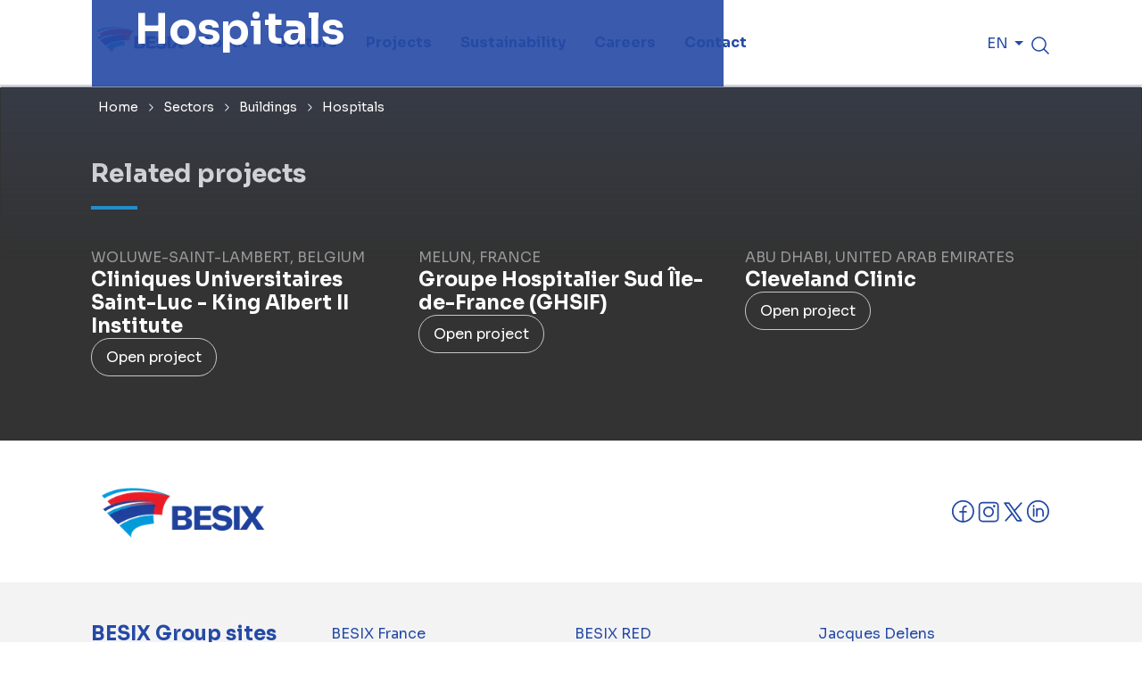

--- FILE ---
content_type: text/html; charset=utf-8
request_url: https://www.besix.com/en/sectors/buildings/hospitals
body_size: 35997
content:
<!DOCTYPE html><html lang="nl" class="__variable_f6bc17" data-sentry-component="RootLayout" data-sentry-source-file="layout.tsx"><head><meta charSet="utf-8"/><link rel="preconnect" href="https://cookie-cdn.cookiepro.com"/><link rel="preconnect" href="https://www.googletagmanager.com"/><meta name="viewport" content="width=device-width, initial-scale=1"/><link rel="preload" href="/_next/static/media/3dc379dc9b5dec12-s.p.woff2" as="font" crossorigin="" type="font/woff2"/><link rel="preload" as="image" imageSrcSet="https://d2csxpduxe849s.cloudfront.net/media/42BB6A60-DC5B-4A0B-87CC3E8C248CB543/91730E8F-F966-494F-AB056178569C2490/webimage-4D71098E-6C20-4F70-B7EEFA11D68EAE9D.png?io=transform:fill,width:420&amp;quality=75&amp;format=webp 420w, https://d2csxpduxe849s.cloudfront.net/media/42BB6A60-DC5B-4A0B-87CC3E8C248CB543/91730E8F-F966-494F-AB056178569C2490/webimage-4D71098E-6C20-4F70-B7EEFA11D68EAE9D.png?io=transform:fill,width:640&amp;quality=75&amp;format=webp 640w, https://d2csxpduxe849s.cloudfront.net/media/42BB6A60-DC5B-4A0B-87CC3E8C248CB543/91730E8F-F966-494F-AB056178569C2490/webimage-4D71098E-6C20-4F70-B7EEFA11D68EAE9D.png?io=transform:fill,width:826&amp;quality=75&amp;format=webp 826w, https://d2csxpduxe849s.cloudfront.net/media/42BB6A60-DC5B-4A0B-87CC3E8C248CB543/91730E8F-F966-494F-AB056178569C2490/webimage-4D71098E-6C20-4F70-B7EEFA11D68EAE9D.png?io=transform:fill,width:1080&amp;quality=75&amp;format=webp 1080w, https://d2csxpduxe849s.cloudfront.net/media/42BB6A60-DC5B-4A0B-87CC3E8C248CB543/91730E8F-F966-494F-AB056178569C2490/webimage-4D71098E-6C20-4F70-B7EEFA11D68EAE9D.png?io=transform:fill,width:1200&amp;quality=75&amp;format=webp 1200w, https://d2csxpduxe849s.cloudfront.net/media/42BB6A60-DC5B-4A0B-87CC3E8C248CB543/91730E8F-F966-494F-AB056178569C2490/webimage-4D71098E-6C20-4F70-B7EEFA11D68EAE9D.png?io=transform:fill,width:1920&amp;quality=75&amp;format=webp 1920w, https://d2csxpduxe849s.cloudfront.net/media/42BB6A60-DC5B-4A0B-87CC3E8C248CB543/91730E8F-F966-494F-AB056178569C2490/webimage-4D71098E-6C20-4F70-B7EEFA11D68EAE9D.png?io=transform:fill,width:2048&amp;quality=75&amp;format=webp 2048w, https://d2csxpduxe849s.cloudfront.net/media/42BB6A60-DC5B-4A0B-87CC3E8C248CB543/91730E8F-F966-494F-AB056178569C2490/webimage-4D71098E-6C20-4F70-B7EEFA11D68EAE9D.png?io=transform:fill,width:3840&amp;quality=75&amp;format=webp 3840w" imageSizes="100vw" fetchPriority="high"/><link rel="stylesheet" href="/_next/static/css/21b959867a7d63e3.css" data-precedence="next"/><link rel="preload" as="script" fetchPriority="low" href="/_next/static/chunks/webpack-6589268818691f7a.js"/><script src="/_next/static/chunks/52774a7f-5b48d9ba00435c9a.js" async=""></script><script src="/_next/static/chunks/fd9d1056-780ae155b577c767.js" async=""></script><script src="/_next/static/chunks/396-35d7dbe97513cdb5.js" async=""></script><script src="/_next/static/chunks/main-app-ab45eda06f175a7f.js" async=""></script><script src="/_next/static/chunks/485-1dd7ad2e6a2d83e5.js" async=""></script><script src="/_next/static/chunks/app/error-a0372ff85d9976e7.js" async=""></script><script src="/_next/static/chunks/app/global-error-3f042ea63d922604.js" async=""></script><script src="/_next/static/chunks/c16f53c3-dfe5f01213da5e67.js" async=""></script><script src="/_next/static/chunks/c15bf2b0-40827c5aba69669a.js" async=""></script><script src="/_next/static/chunks/241-6d93006c2805be74.js" async=""></script><script src="/_next/static/chunks/457-81321d59d1dca3dc.js" async=""></script><script src="/_next/static/chunks/603-76e973ca78915dfb.js" async=""></script><script src="/_next/static/chunks/928-1cef60c09f71d62d.js" async=""></script><script src="/_next/static/chunks/app/%5Btenant%5D/layout-53bcd4377e088127.js" async=""></script><script src="/_next/static/chunks/app/%5Btenant%5D/%5Blang%5D/%5B%5B...slug%5D%5D/not-found-f6be12c1e0e1b26e.js" async=""></script><script src="/_next/static/chunks/app/%5Btenant%5D/%5Blang%5D/%5B%5B...slug%5D%5D/error-030b3df8bf605d1d.js" async=""></script><script src="/_next/static/chunks/529-36282a1069226a0a.js" async=""></script><script src="/_next/static/chunks/app/%5Btenant%5D/%5Blang%5D/%5B%5B...slug%5D%5D/layout-d7384594a44670a8.js" async=""></script><link rel="preload" href="https://cdn.cookielaw.org/scripttemplates/otSDKStub.js" as="script"/><title>Hospital &amp; Health Care Facility Construction  - BESIX</title><meta name="description" content="BESIX builds advanced, patient-focused health care infrastructure—from hospitals to medical centers—combining functionality, hygiene, and innovation."/><meta name="generated" content="Sat Jan 17 2026 00:01:01 GMT+0000 (Coordinated Universal Time)"/><link rel="canonical" href="https://www.besix.com/en/sectors/buildings/hospitals"/><link rel="alternate" hrefLang="en" href="https://www.besix.com/en/sectors/buildings/hospitals"/><link rel="alternate" hrefLang="x-default" href="https://www.besix.com/en/sectors/buildings/hospitals"/><link rel="alternate" hrefLang="fr" href="https://www.besix.com/fr/sectors/batiments/hopitaux"/><link rel="alternate" hrefLang="nl" href="https://www.besix.com/nl/sectors/gebouwen/ziekenhuizen"/><meta property="og:title" content="Hospitals"/><meta property="og:description" content="BESIX builds advanced, patient-focused health care infrastructure—from hospitals to medical centers—combining functionality, hygiene, and innovation."/><meta property="og:image" content="https://d2csxpduxe849s.cloudfront.net/media/42BB6A60-DC5B-4A0B-87CC3E8C248CB543/91730E8F-F966-494F-AB056178569C2490/thul-4224E84B-1AFF-457F-B2DAA80A89C504A2.png"/><meta name="twitter:card" content="summary_large_image"/><meta name="twitter:title" content="Hospitals"/><meta name="twitter:description" content="BESIX builds advanced, patient-focused health care infrastructure—from hospitals to medical centers—combining functionality, hygiene, and innovation."/><meta name="twitter:image" content="https://d2csxpduxe849s.cloudfront.net/media/42BB6A60-DC5B-4A0B-87CC3E8C248CB543/91730E8F-F966-494F-AB056178569C2490/thul-4224E84B-1AFF-457F-B2DAA80A89C504A2.png"/><link rel="icon" href="/favicon.ico" type="image/x-icon" sizes="48x48"/><meta name="next-size-adjust"/><script src="/_next/static/chunks/polyfills-42372ed130431b0a.js" noModule=""></script></head><body><noscript><iframe src="https://www.googletagmanager.com/ns.html?id=GTM-W759F57F" height="0" width="0" style="display:none;visibility:hidden"></iframe></noscript><div class="flex justify-between flex-col h-screen" data-sentry-component="PageLayout" data-sentry-source-file="layout.tsx"><header class="relative" data-sentry-component="SlidableNavigation" data-sentry-source-file="SlidableNavigation.tsx"><section id="header-bottom-border" class="shadow-[2px_4px_6px_0px_rgba(0,0,0,0.10)]  lg:shadow-none h-[64px] lg:h-auto flex gap-12  px-4 lg:px-contentPaddingHorizontal justify-between items-center lg:items-stretch text-blue text-center lg:text-left lg:border-b border-midGrey"><div class="w-[100px] lg:w-[8.3vw] lg:max-w-[8.3vw] lg:img-w-auto flex items-center"><a target="_self" aria-label="home" href="/en"><img title="" alt="" loading="lazy" width="150" height="40" decoding="async" data-nimg="1" class="-mt-2" style="color:transparent" srcSet="https://a.storyblok.com/f/282502/1633x567/7e2c08174e/besix-ok.png/m/256x0/filters:quality(70) 1x, https://a.storyblok.com/f/282502/1633x567/7e2c08174e/besix-ok.png/m/384x0/filters:quality(70) 2x" src="https://a.storyblok.com/f/282502/1633x567/7e2c08174e/besix-ok.png/m/384x0/filters:quality(70)"/></a></div><div class="grow"><div class="hidden lg:block" data-sentry-component="DesktopMenu" data-sentry-source-file="DesktopMenu.tsx"><div id="desktop-navigation-container" class="justify-between h-[96px] flex flex-row items-stretch gap-8"><nav id="main-navigation" aria-label="main navigation" data-sentry-component="DesktopMainNavigation" data-sentry-source-file="DesktopMainNavigation.tsx"><ul class="unstyled flex items-stretch h-full "><li class=" "><a class="px-4 bg-white no-underline flex  h-full group" href="/en/about"><span class="main-menu-link  font-bold text-blue h-full flex flex-wrap items-center group-hover:text-blue group-visited:text-blue relative after:content-[&#x27;&#x27;] after:absolute after:bottom-0 after:h-1 after:w-0 after:bg-red group-hover:after:w-full leading-tight ">About</span></a></li><li class=" "><a class="px-4 bg-white no-underline flex  h-full group" href="/en/sectors"><span class="main-menu-link  font-bold text-blue h-full flex flex-wrap items-center group-hover:text-blue group-visited:text-blue relative after:content-[&#x27;&#x27;] after:absolute after:bottom-0 after:h-1 after:w-0 after:bg-red group-hover:after:w-full leading-tight ">Sectors</span></a></li><li class=" "><a class="px-4 bg-white no-underline flex  h-full group" href="/en/projects"><span class="main-menu-link  font-bold text-blue h-full flex flex-wrap items-center group-hover:text-blue group-visited:text-blue relative after:content-[&#x27;&#x27;] after:absolute after:bottom-0 after:h-1 after:w-0 after:bg-red group-hover:after:w-full leading-tight ">Projects</span></a></li><li class=" "><a class="px-4 bg-white no-underline flex  h-full group" href="/en/sustainability"><span class="main-menu-link  font-bold text-blue h-full flex flex-wrap items-center group-hover:text-blue group-visited:text-blue relative after:content-[&#x27;&#x27;] after:absolute after:bottom-0 after:h-1 after:w-0 after:bg-red group-hover:after:w-full leading-tight ">Sustainability</span></a></li><li class=" "><a class="px-4 bg-white no-underline flex  h-full group" href="/en/careers"><span class="main-menu-link  font-bold text-blue h-full flex flex-wrap items-center group-hover:text-blue group-visited:text-blue relative after:content-[&#x27;&#x27;] after:absolute after:bottom-0 after:h-1 after:w-0 after:bg-red group-hover:after:w-full leading-tight ">Careers</span></a></li><li class=" "><a class="px-4 bg-white no-underline flex  h-full group" href="/en/contact"><span class="main-menu-link  font-bold text-blue h-full flex flex-wrap items-center group-hover:text-blue group-visited:text-blue relative after:content-[&#x27;&#x27;] after:absolute after:bottom-0 after:h-1 after:w-0 after:bg-red group-hover:after:w-full leading-tight ">Contact</span></a></li></ul></nav><div class="flex flex-row gap-8 items-stretch"><nav data-sentry-component="SecondaryNavigation" data-sentry-source-file="SecondaryNavigation.tsx"><ul class="unstyled flex items-stretch h-full"></ul></nav><div class="flex items-center"><div data-sentry-component="LanguageSelector" data-sentry-source-file="LanguageSelector.tsx"><div class="relative hidden lg:block" data-sentry-element="Menu" data-sentry-source-file="LanguageSelector.tsx" data-headlessui-state=""><button class="flex items-center h-full " data-sentry-element="unknown" data-sentry-source-file="LanguageSelector.tsx" id="headlessui-menu-button-:Reqcmfjt4va:" type="button" aria-haspopup="menu" aria-expanded="false" data-headlessui-state="">EN<!-- --> <!--$--><i class="inline-block "><svg width="24" height="24" viewBox="0 0 24 24" fill="none" xmlns="http://www.w3.org/2000/svg" data-sentry-element="svg" data-sentry-component="IconChevron" data-sentry-source-file="IconChevron.tsx"><g clip-path="url(#clip0_7867_10815)" data-sentry-element="g" data-sentry-source-file="IconChevron.tsx"><path d="M7 10L12 15L17 10H7Z" fill="#254AA5" data-sentry-element="path" data-sentry-source-file="IconChevron.tsx"></path></g><defs data-sentry-element="defs" data-sentry-source-file="IconChevron.tsx"><clipPath id="clip0_7867_10815" data-sentry-element="clipPath" data-sentry-source-file="IconChevron.tsx"><rect width="24" height="24" fill="white" data-sentry-element="rect" data-sentry-source-file="IconChevron.tsx"></rect></clipPath></defs></svg></i><!--/$--></button></div><ul class="unstyled flex flex-row gap-4 lg:hidden"><li><a class="text-blue cursor-pointer no-underline hover:text-cyan visited:text-blue" href="/fr/sectors/batiments/hopitaux">fr</a></li><li><a class="text-blue cursor-pointer no-underline hover:text-cyan visited:text-blue" href="/nl/sectors/gebouwen/ziekenhuizen">nl</a></li></ul></div></div><div class=" flex items-center"><div class="relative" data-sentry-component="SearchBoxHeader" data-sentry-source-file="SearchBoxHeader.tsx"><div data-sentry-element="Popover" data-sentry-source-file="SearchBoxHeader.tsx" data-headlessui-state=""><button class=" mt-3 focus-visible:outline-none focus-visible:ring-0" type="button" aria-expanded="false" data-headlessui-state=""><i class="inline-block "><svg width="24" height="24" viewBox="0 0 24 24" fill="none" xmlns="http://www.w3.org/2000/svg" data-sentry-element="svg" data-sentry-component="IconSearch" data-sentry-source-file="IconSearch.tsx"><path d="M21.5299 20.4692L16.8358 15.7761C18.1963 14.1427 18.8748 12.0477 18.73 9.92679C18.5852 7.80592 17.6283 5.82252 16.0584 4.3892C14.4885 2.95587 12.4264 2.18296 10.3011 2.23126C8.1759 2.27956 6.15108 3.14535 4.64791 4.64852C3.14474 6.15169 2.27895 8.17651 2.23065 10.3018C2.18235 12.427 2.95526 14.4891 4.38859 16.059C5.82191 17.6289 7.80531 18.5858 9.92618 18.7306C12.047 18.8754 14.1421 18.1969 15.7755 16.8364L20.4686 21.5305C20.5383 21.6002 20.621 21.6554 20.7121 21.6931C20.8031 21.7309 20.9007 21.7503 20.9992 21.7503C21.0978 21.7503 21.1954 21.7309 21.2864 21.6931C21.3775 21.6554 21.4602 21.6002 21.5299 21.5305C21.5995 21.4608 21.6548 21.3781 21.6925 21.287C21.7302 21.196 21.7497 21.0984 21.7497 20.9998C21.7497 20.9013 21.7302 20.8037 21.6925 20.7127C21.6548 20.6216 21.5995 20.5389 21.5299 20.4692ZM3.74924 10.4998C3.74924 9.16482 4.14512 7.85978 4.88682 6.74975C5.62852 5.63972 6.68272 4.77455 7.91612 4.26366C9.14952 3.75277 10.5067 3.6191 11.8161 3.87955C13.1255 4.14 14.3282 4.78287 15.2722 5.72688C16.2162 6.67088 16.8591 7.87362 17.1195 9.18299C17.38 10.4924 17.2463 11.8496 16.7354 13.083C16.2245 14.3164 15.3594 15.3706 14.2493 16.1123C13.1393 16.854 11.8343 17.2498 10.4992 17.2498C8.70963 17.2479 6.9939 16.5361 5.72846 15.2706C4.46302 14.0052 3.75122 12.2894 3.74924 10.4998Z" fill="currentColor" data-sentry-element="path" data-sentry-source-file="IconSearch.tsx"></path></svg></i></button></div><span hidden="" style="position:fixed;top:1px;left:1px;width:1px;height:0;padding:0;margin:-1px;overflow:hidden;clip:rect(0, 0, 0, 0);white-space:nowrap;border-width:0;display:none"></span></div></div></div></div></div><div class="lg:hidden flex justify-end items-center text-right cursor-pointer "><!--$--><i class="inline-block "><svg width="24" height="24" viewBox="0 0 24 24" fill="none" xmlns="http://www.w3.org/2000/svg" data-sentry-element="svg" data-sentry-component="IconMobileMenu" data-sentry-source-file="IconMobileMenu.tsx"><path d="M21 11.9999C21 12.1988 20.921 12.3896 20.7803 12.5302C20.6397 12.6709 20.4489 12.7499 20.25 12.7499H3.75C3.55109 12.7499 3.36032 12.6709 3.21967 12.5302C3.07902 12.3896 3 12.1988 3 11.9999C3 11.801 3.07902 11.6102 3.21967 11.4695C3.36032 11.3289 3.55109 11.2499 3.75 11.2499H20.25C20.4489 11.2499 20.6397 11.3289 20.7803 11.4695C20.921 11.6102 21 11.801 21 11.9999ZM3.75 6.74988L20.25 6.74988C20.4489 6.74988 20.6397 6.67086 20.7803 6.53021C20.921 6.38956 21 6.19879 21 5.99988C21 5.80097 20.921 5.6102 20.7803 5.46955C20.6397 5.3289 20.4489 5.24988 20.25 5.24988L3.75 5.24988C3.55109 5.24988 3.36032 5.3289 3.21967 5.46955C3.07902 5.6102 3 5.80097 3 5.99988C3 6.19879 3.07902 6.38956 3.21967 6.53021C3.36032 6.67086 3.55109 6.74988 3.75 6.74988ZM20.25 17.2499H3.75C3.55109 17.2499 3.36032 17.3289 3.21967 17.4695C3.07902 17.6102 3 17.801 3 17.9999C3 18.1988 3.07902 18.3896 3.21967 18.5302C3.36032 18.6709 3.55109 18.7499 3.75 18.7499H20.25C20.4489 18.7499 20.6397 18.6709 20.7803 18.5302C20.921 18.3896 21 18.1988 21 17.9999C21 17.801 20.921 17.6102 20.7803 17.4695C20.6397 17.3289 20.4489 17.2499 20.25 17.2499Z" fill="currentColor" data-sentry-element="path" data-sentry-source-file="IconMobileMenu.tsx"></path></svg></i><!--/$--></div><div class="z-30 lg:hidden fixed right-0 top-0 duration-300 ease-out bg-white shadow-lg animate-slide-left w-0 h-full"><div class="cursor-pointer w-full flex justify-end p-sm+ invisible"><div class="block"><div class="mr-8 mt-8"><!--$--><i class="inline-block text-blue"><svg width="24" height="24" viewBox="0 0 24 24" fill="none" xmlns="http://www.w3.org/2000/svg" data-sentry-element="svg" data-sentry-component="IconCross" data-sentry-source-file="IconCross.tsx"><path d="M18.5306 17.4698C18.6002 17.5395 18.6555 17.6222 18.6932 17.7132C18.7309 17.8043 18.7503 17.9019 18.7503 18.0004C18.7503 18.099 18.7309 18.1965 18.6932 18.2876C18.6555 18.3786 18.6002 18.4614 18.5306 18.531C18.4609 18.6007 18.3781 18.656 18.2871 18.6937C18.1961 18.7314 18.0985 18.7508 17.9999 18.7508C17.9014 18.7508 17.8038 18.7314 17.7128 18.6937C17.6217 18.656 17.539 18.6007 17.4693 18.531L11.9999 13.0607L6.53055 18.531C6.38982 18.6718 6.19895 18.7508 5.99993 18.7508C5.80091 18.7508 5.61003 18.6718 5.4693 18.531C5.32857 18.3903 5.24951 18.1994 5.24951 18.0004C5.24951 17.8014 5.32857 17.6105 5.4693 17.4698L10.9396 12.0004L5.4693 6.53104C5.32857 6.39031 5.24951 6.19944 5.24951 6.00042C5.24951 5.80139 5.32857 5.61052 5.4693 5.46979C5.61003 5.32906 5.80091 5.25 5.99993 5.25C6.19895 5.25 6.38982 5.32906 6.53055 5.46979L11.9999 10.9401L17.4693 5.46979C17.61 5.32906 17.8009 5.25 17.9999 5.25C18.199 5.25 18.3898 5.32906 18.5306 5.46979C18.6713 5.61052 18.7503 5.80139 18.7503 6.00042C18.7503 6.19944 18.6713 6.39031 18.5306 6.53104L13.0602 12.0004L18.5306 17.4698Z" fill="currentColor" data-sentry-element="path" data-sentry-source-file="IconCross.tsx"></path></svg></i><!--/$--></div></div></div><div class="px-8 py-4"><div class="flex justify-between items-center bg-white rounded-full md:mx-auto px-7 py-2 border border-blue md:border-none w-full md:w-auto"><input type="text" placeholder="Search website" class=" focus-visible:border-teal focus-visible:outline-none focus-visible:ring-0 md:w-[400px]"/><button class="h-6 "><!--$--><i class="inline-block "><svg width="24" height="24" viewBox="0 0 24 24" fill="none" xmlns="http://www.w3.org/2000/svg" data-sentry-element="svg" data-sentry-component="IconSearch" data-sentry-source-file="IconSearch.tsx"><path d="M21.5299 20.4692L16.8358 15.7761C18.1963 14.1427 18.8748 12.0477 18.73 9.92679C18.5852 7.80592 17.6283 5.82252 16.0584 4.3892C14.4885 2.95587 12.4264 2.18296 10.3011 2.23126C8.1759 2.27956 6.15108 3.14535 4.64791 4.64852C3.14474 6.15169 2.27895 8.17651 2.23065 10.3018C2.18235 12.427 2.95526 14.4891 4.38859 16.059C5.82191 17.6289 7.80531 18.5858 9.92618 18.7306C12.047 18.8754 14.1421 18.1969 15.7755 16.8364L20.4686 21.5305C20.5383 21.6002 20.621 21.6554 20.7121 21.6931C20.8031 21.7309 20.9007 21.7503 20.9992 21.7503C21.0978 21.7503 21.1954 21.7309 21.2864 21.6931C21.3775 21.6554 21.4602 21.6002 21.5299 21.5305C21.5995 21.4608 21.6548 21.3781 21.6925 21.287C21.7302 21.196 21.7497 21.0984 21.7497 20.9998C21.7497 20.9013 21.7302 20.8037 21.6925 20.7127C21.6548 20.6216 21.5995 20.5389 21.5299 20.4692ZM3.74924 10.4998C3.74924 9.16482 4.14512 7.85978 4.88682 6.74975C5.62852 5.63972 6.68272 4.77455 7.91612 4.26366C9.14952 3.75277 10.5067 3.6191 11.8161 3.87955C13.1255 4.14 14.3282 4.78287 15.2722 5.72688C16.2162 6.67088 16.8591 7.87362 17.1195 9.18299C17.38 10.4924 17.2463 11.8496 16.7354 13.083C16.2245 14.3164 15.3594 15.3706 14.2493 16.1123C13.1393 16.854 11.8343 17.2498 10.4992 17.2498C8.70963 17.2479 6.9939 16.5361 5.72846 15.2706C4.46302 14.0052 3.75122 12.2894 3.74924 10.4998Z" fill="currentColor" data-sentry-element="path" data-sentry-source-file="IconSearch.tsx"></path></svg></i><!--/$--></button></div></div><div class="flex flex-col px-8 py-4 border-b border-midGrey"><div class="flex flex-col gap-md "><div class="flex items-center justify-between py-2"><a target="_self" class="text-xl text-blue font-bold  visited:text-blue no-underline " href="/en/about"><span>About</span></a><!--$--><i class="inline-block w-[24px] h-[24px] text-black cursor-pointer"><svg width="100%" height="100%" viewBox="0 0 24 25" fill="none" xmlns="http://www.w3.org/2000/svg"><path d="M19.5 12.5C19.5 12.6989 19.421 12.8897 19.2803 13.0303C19.1397 13.171 18.9489 13.25 18.75 13.25H12.75V19.25C12.75 19.4489 12.671 19.6397 12.5303 19.7803C12.3897 19.921 12.1989 20 12 20C11.8011 20 11.6103 19.921 11.4697 19.7803C11.329 19.6397 11.25 19.4489 11.25 19.25V13.25H5.25C5.05109 13.25 4.86032 13.171 4.71967 13.0303C4.57902 12.8897 4.5 12.6989 4.5 12.5C4.5 12.3011 4.57902 12.1103 4.71967 11.9697C4.86032 11.829 5.05109 11.75 5.25 11.75H11.25V5.75C11.25 5.55109 11.329 5.36032 11.4697 5.21967C11.6103 5.07902 11.8011 5 12 5C12.1989 5 12.3897 5.07902 12.5303 5.21967C12.671 5.36032 12.75 5.55109 12.75 5.75V11.75H18.75C18.9489 11.75 19.1397 11.829 19.2803 11.9697C19.421 12.1103 19.5 12.3011 19.5 12.5Z" fill="currentColor"></path></svg></i><!--/$--></div><div class="flex items-center justify-between py-2"><a target="_self" class="text-xl text-blue font-bold  visited:text-blue no-underline " href="/en/sectors"><span>Sectors</span></a><!--$--><i class="inline-block w-[24px] h-[24px] text-black cursor-pointer"><svg width="100%" height="100%" viewBox="0 0 24 25" fill="none" xmlns="http://www.w3.org/2000/svg"><path d="M19.5 12.5C19.5 12.6989 19.421 12.8897 19.2803 13.0303C19.1397 13.171 18.9489 13.25 18.75 13.25H12.75V19.25C12.75 19.4489 12.671 19.6397 12.5303 19.7803C12.3897 19.921 12.1989 20 12 20C11.8011 20 11.6103 19.921 11.4697 19.7803C11.329 19.6397 11.25 19.4489 11.25 19.25V13.25H5.25C5.05109 13.25 4.86032 13.171 4.71967 13.0303C4.57902 12.8897 4.5 12.6989 4.5 12.5C4.5 12.3011 4.57902 12.1103 4.71967 11.9697C4.86032 11.829 5.05109 11.75 5.25 11.75H11.25V5.75C11.25 5.55109 11.329 5.36032 11.4697 5.21967C11.6103 5.07902 11.8011 5 12 5C12.1989 5 12.3897 5.07902 12.5303 5.21967C12.671 5.36032 12.75 5.55109 12.75 5.75V11.75H18.75C18.9489 11.75 19.1397 11.829 19.2803 11.9697C19.421 12.1103 19.5 12.3011 19.5 12.5Z" fill="currentColor"></path></svg></i><!--/$--></div><div class="flex items-center justify-between py-2"><a target="_self" class="text-xl text-blue font-bold  visited:text-blue no-underline " href="/en/projects"><span>Projects</span></a></div><div class="flex items-center justify-between py-2"><a target="_self" class="text-xl text-blue font-bold  visited:text-blue no-underline " href="/en/sustainability"><span>Sustainability</span></a><!--$--><i class="inline-block w-[24px] h-[24px] text-black cursor-pointer"><svg width="100%" height="100%" viewBox="0 0 24 25" fill="none" xmlns="http://www.w3.org/2000/svg"><path d="M19.5 12.5C19.5 12.6989 19.421 12.8897 19.2803 13.0303C19.1397 13.171 18.9489 13.25 18.75 13.25H12.75V19.25C12.75 19.4489 12.671 19.6397 12.5303 19.7803C12.3897 19.921 12.1989 20 12 20C11.8011 20 11.6103 19.921 11.4697 19.7803C11.329 19.6397 11.25 19.4489 11.25 19.25V13.25H5.25C5.05109 13.25 4.86032 13.171 4.71967 13.0303C4.57902 12.8897 4.5 12.6989 4.5 12.5C4.5 12.3011 4.57902 12.1103 4.71967 11.9697C4.86032 11.829 5.05109 11.75 5.25 11.75H11.25V5.75C11.25 5.55109 11.329 5.36032 11.4697 5.21967C11.6103 5.07902 11.8011 5 12 5C12.1989 5 12.3897 5.07902 12.5303 5.21967C12.671 5.36032 12.75 5.55109 12.75 5.75V11.75H18.75C18.9489 11.75 19.1397 11.829 19.2803 11.9697C19.421 12.1103 19.5 12.3011 19.5 12.5Z" fill="currentColor"></path></svg></i><!--/$--></div><div class="flex items-center justify-between py-2"><a target="_self" class="text-xl text-blue font-bold  visited:text-blue no-underline " href="/en/careers"><span>Careers</span></a><!--$--><i class="inline-block w-[24px] h-[24px] text-black cursor-pointer"><svg width="100%" height="100%" viewBox="0 0 24 25" fill="none" xmlns="http://www.w3.org/2000/svg"><path d="M19.5 12.5C19.5 12.6989 19.421 12.8897 19.2803 13.0303C19.1397 13.171 18.9489 13.25 18.75 13.25H12.75V19.25C12.75 19.4489 12.671 19.6397 12.5303 19.7803C12.3897 19.921 12.1989 20 12 20C11.8011 20 11.6103 19.921 11.4697 19.7803C11.329 19.6397 11.25 19.4489 11.25 19.25V13.25H5.25C5.05109 13.25 4.86032 13.171 4.71967 13.0303C4.57902 12.8897 4.5 12.6989 4.5 12.5C4.5 12.3011 4.57902 12.1103 4.71967 11.9697C4.86032 11.829 5.05109 11.75 5.25 11.75H11.25V5.75C11.25 5.55109 11.329 5.36032 11.4697 5.21967C11.6103 5.07902 11.8011 5 12 5C12.1989 5 12.3897 5.07902 12.5303 5.21967C12.671 5.36032 12.75 5.55109 12.75 5.75V11.75H18.75C18.9489 11.75 19.1397 11.829 19.2803 11.9697C19.421 12.1103 19.5 12.3011 19.5 12.5Z" fill="currentColor"></path></svg></i><!--/$--></div><div class="flex items-center justify-between py-2"><a target="_self" class="text-xl text-blue font-bold  visited:text-blue no-underline " href="/en/contact"><span>Contact</span></a><!--$--><i class="inline-block w-[24px] h-[24px] text-black cursor-pointer"><svg width="100%" height="100%" viewBox="0 0 24 25" fill="none" xmlns="http://www.w3.org/2000/svg"><path d="M19.5 12.5C19.5 12.6989 19.421 12.8897 19.2803 13.0303C19.1397 13.171 18.9489 13.25 18.75 13.25H12.75V19.25C12.75 19.4489 12.671 19.6397 12.5303 19.7803C12.3897 19.921 12.1989 20 12 20C11.8011 20 11.6103 19.921 11.4697 19.7803C11.329 19.6397 11.25 19.4489 11.25 19.25V13.25H5.25C5.05109 13.25 4.86032 13.171 4.71967 13.0303C4.57902 12.8897 4.5 12.6989 4.5 12.5C4.5 12.3011 4.57902 12.1103 4.71967 11.9697C4.86032 11.829 5.05109 11.75 5.25 11.75H11.25V5.75C11.25 5.55109 11.329 5.36032 11.4697 5.21967C11.6103 5.07902 11.8011 5 12 5C12.1989 5 12.3897 5.07902 12.5303 5.21967C12.671 5.36032 12.75 5.55109 12.75 5.75V11.75H18.75C18.9489 11.75 19.1397 11.829 19.2803 11.9697C19.421 12.1103 19.5 12.3011 19.5 12.5Z" fill="currentColor"></path></svg></i><!--/$--></div></div></div><div class="flex flex-col px-8 py-4 "><div class="flex flex-col gap-md"></div></div><div class="px-8"><div data-sentry-component="LanguageSelector" data-sentry-source-file="LanguageSelector.tsx"><div class="relative hidden lg:block" data-sentry-element="Menu" data-sentry-source-file="LanguageSelector.tsx" data-headlessui-state=""><button class="flex items-center h-full " data-sentry-element="unknown" data-sentry-source-file="LanguageSelector.tsx" id="headlessui-menu-button-:R7cakmfjt4va:" type="button" aria-haspopup="menu" aria-expanded="false" data-headlessui-state="">EN<!-- --> <!--$--><i class="inline-block "><svg width="24" height="24" viewBox="0 0 24 24" fill="none" xmlns="http://www.w3.org/2000/svg" data-sentry-element="svg" data-sentry-component="IconChevron" data-sentry-source-file="IconChevron.tsx"><g clip-path="url(#clip0_7867_10815)" data-sentry-element="g" data-sentry-source-file="IconChevron.tsx"><path d="M7 10L12 15L17 10H7Z" fill="#254AA5" data-sentry-element="path" data-sentry-source-file="IconChevron.tsx"></path></g><defs data-sentry-element="defs" data-sentry-source-file="IconChevron.tsx"><clipPath id="clip0_7867_10815" data-sentry-element="clipPath" data-sentry-source-file="IconChevron.tsx"><rect width="24" height="24" fill="white" data-sentry-element="rect" data-sentry-source-file="IconChevron.tsx"></rect></clipPath></defs></svg></i><!--/$--></button></div><ul class="unstyled flex flex-row gap-4 lg:hidden"><li><a class="text-blue cursor-pointer no-underline hover:text-cyan visited:text-blue" href="/fr/sectors/batiments/hopitaux">fr</a></li><li><a class="text-blue cursor-pointer no-underline hover:text-cyan visited:text-blue" href="/nl/sectors/gebouwen/ziekenhuizen">nl</a></li></ul></div></div></div></div></section><section id="header-slidable-section" class="hidden absolute z-40 bg-white w-full px-contentPaddingHorizontal py-12  shadow-[0_20px_40px_0px_rgba(0,0,0,0.08),0px_1px_4px_0px_rgba(0,0,0,0.20)]" style="top:nullpx"><div class="level-1"><nav class="lg:grid grid-flow-col auto-cols-fr gap-6"></nav></div></section></header><div><script type="application/ld+json" id="breadcrumbs">{"@context":"https://schema.org","@type":"BreadcrumbList","itemListElement":[{"@type":"ListItem","position":1,"name":"Home","item":"www.besix.com/en"},{"@type":"ListItem","position":2,"name":"Sectors","item":"www.besix.com/en/sectors"},{"@type":"ListItem","position":3,"name":"Buildings","item":"www.besix.com/en/sectors/buildings"},{"@type":"ListItem","position":4,"name":"Hospitals","item":"www.besix.com/en/sectors/buildings/hospitals"}]}</script><script type="application/ld+json" id="company">{"@context":"https://schema.org","@type":"Organization","url":"www.besix.com","logo":"","name":"BESIX","email":"","telephone":"","address":{"@type":"PostalAddress","streetAddress":"","addressLocality":"","addressCountry":""}}</script><div class="relative flex flex-col gap-contentGap contentWrapper"><div id="breadcrumbs" class=" pt-3 lg:flex gap-1 items-center text-xs px-contentPaddingHorizontal absolute w-full z-20 "><a class="px-2 py-1 inline-block text-white visited:text-white  no-underline hover:text-blue hover:no-underline hover:bg-white hover:rounded-xl" data-sentry-element="Link" data-sentry-component="LinkClientSide" data-sentry-source-file="LinkClientSide.tsx" href="/en">Home</a><!--$--><i class="inline-block text-white"><svg width="12" height="13" viewBox="0 0 12 13" fill="none" xmlns="http://www.w3.org/2000/svg" data-sentry-element="svg" data-sentry-component="IconChevronRight" data-sentry-source-file="IconChevronRight.tsx"><g clip-path="url(#clip0_11388_329)" data-sentry-element="g" data-sentry-source-file="IconChevronRight.tsx"><path d="M8.5154 6.76552L4.7654 10.5155C4.73056 10.5504 4.68919 10.578 4.64367 10.5969C4.59815 10.6157 4.54936 10.6254 4.50009 10.6254C4.45081 10.6254 4.40202 10.6157 4.3565 10.5969C4.31098 10.578 4.26962 10.5504 4.23477 10.5155C4.19993 10.4807 4.17229 10.4393 4.15344 10.3938C4.13458 10.3483 4.12488 10.2995 4.12488 10.2502C4.12488 10.2009 4.13458 10.1521 4.15344 10.1066C4.17229 10.0611 4.19993 10.0197 4.23477 9.9849L7.71993 6.50021L4.23477 3.01552C4.16441 2.94516 4.12488 2.84972 4.12488 2.75021C4.12488 2.6507 4.16441 2.55526 4.23477 2.4849C4.30514 2.41453 4.40057 2.375 4.50009 2.375C4.5996 2.375 4.69503 2.41453 4.7654 2.4849L8.5154 6.2349C8.55027 6.26972 8.57793 6.31108 8.5968 6.35661C8.61567 6.40213 8.62538 6.45093 8.62538 6.50021C8.62538 6.54949 8.61567 6.59829 8.5968 6.64381C8.57793 6.68934 8.55027 6.73069 8.5154 6.76552Z" fill="currentColor" data-sentry-element="path" data-sentry-source-file="IconChevronRight.tsx"></path></g><defs data-sentry-element="defs" data-sentry-source-file="IconChevronRight.tsx"><clipPath id="clip0_11388_329" data-sentry-element="clipPath" data-sentry-source-file="IconChevronRight.tsx"><rect width="12" height="12" fill="white" transform="translate(0 0.5)" data-sentry-element="rect" data-sentry-source-file="IconChevronRight.tsx"></rect></clipPath></defs></svg></i><!--/$--><a class="px-2 py-1 inline-block text-white visited:text-white  no-underline hover:text-blue hover:no-underline hover:bg-white hover:rounded-xl" data-sentry-element="Link" data-sentry-component="LinkClientSide" data-sentry-source-file="LinkClientSide.tsx" href="/en/sectors">Sectors</a><!--$--><i class="inline-block text-white"><svg width="12" height="13" viewBox="0 0 12 13" fill="none" xmlns="http://www.w3.org/2000/svg" data-sentry-element="svg" data-sentry-component="IconChevronRight" data-sentry-source-file="IconChevronRight.tsx"><g clip-path="url(#clip0_11388_329)" data-sentry-element="g" data-sentry-source-file="IconChevronRight.tsx"><path d="M8.5154 6.76552L4.7654 10.5155C4.73056 10.5504 4.68919 10.578 4.64367 10.5969C4.59815 10.6157 4.54936 10.6254 4.50009 10.6254C4.45081 10.6254 4.40202 10.6157 4.3565 10.5969C4.31098 10.578 4.26962 10.5504 4.23477 10.5155C4.19993 10.4807 4.17229 10.4393 4.15344 10.3938C4.13458 10.3483 4.12488 10.2995 4.12488 10.2502C4.12488 10.2009 4.13458 10.1521 4.15344 10.1066C4.17229 10.0611 4.19993 10.0197 4.23477 9.9849L7.71993 6.50021L4.23477 3.01552C4.16441 2.94516 4.12488 2.84972 4.12488 2.75021C4.12488 2.6507 4.16441 2.55526 4.23477 2.4849C4.30514 2.41453 4.40057 2.375 4.50009 2.375C4.5996 2.375 4.69503 2.41453 4.7654 2.4849L8.5154 6.2349C8.55027 6.26972 8.57793 6.31108 8.5968 6.35661C8.61567 6.40213 8.62538 6.45093 8.62538 6.50021C8.62538 6.54949 8.61567 6.59829 8.5968 6.64381C8.57793 6.68934 8.55027 6.73069 8.5154 6.76552Z" fill="currentColor" data-sentry-element="path" data-sentry-source-file="IconChevronRight.tsx"></path></g><defs data-sentry-element="defs" data-sentry-source-file="IconChevronRight.tsx"><clipPath id="clip0_11388_329" data-sentry-element="clipPath" data-sentry-source-file="IconChevronRight.tsx"><rect width="12" height="12" fill="white" transform="translate(0 0.5)" data-sentry-element="rect" data-sentry-source-file="IconChevronRight.tsx"></rect></clipPath></defs></svg></i><!--/$--><a class="px-2 py-1 inline-block text-white visited:text-white  no-underline hover:text-blue hover:no-underline hover:bg-white hover:rounded-xl" data-sentry-element="Link" data-sentry-component="LinkClientSide" data-sentry-source-file="LinkClientSide.tsx" href="/en/sectors/buildings">Buildings</a><!--$--><i class="inline-block text-white"><svg width="12" height="13" viewBox="0 0 12 13" fill="none" xmlns="http://www.w3.org/2000/svg" data-sentry-element="svg" data-sentry-component="IconChevronRight" data-sentry-source-file="IconChevronRight.tsx"><g clip-path="url(#clip0_11388_329)" data-sentry-element="g" data-sentry-source-file="IconChevronRight.tsx"><path d="M8.5154 6.76552L4.7654 10.5155C4.73056 10.5504 4.68919 10.578 4.64367 10.5969C4.59815 10.6157 4.54936 10.6254 4.50009 10.6254C4.45081 10.6254 4.40202 10.6157 4.3565 10.5969C4.31098 10.578 4.26962 10.5504 4.23477 10.5155C4.19993 10.4807 4.17229 10.4393 4.15344 10.3938C4.13458 10.3483 4.12488 10.2995 4.12488 10.2502C4.12488 10.2009 4.13458 10.1521 4.15344 10.1066C4.17229 10.0611 4.19993 10.0197 4.23477 9.9849L7.71993 6.50021L4.23477 3.01552C4.16441 2.94516 4.12488 2.84972 4.12488 2.75021C4.12488 2.6507 4.16441 2.55526 4.23477 2.4849C4.30514 2.41453 4.40057 2.375 4.50009 2.375C4.5996 2.375 4.69503 2.41453 4.7654 2.4849L8.5154 6.2349C8.55027 6.26972 8.57793 6.31108 8.5968 6.35661C8.61567 6.40213 8.62538 6.45093 8.62538 6.50021C8.62538 6.54949 8.61567 6.59829 8.5968 6.64381C8.57793 6.68934 8.55027 6.73069 8.5154 6.76552Z" fill="currentColor" data-sentry-element="path" data-sentry-source-file="IconChevronRight.tsx"></path></g><defs data-sentry-element="defs" data-sentry-source-file="IconChevronRight.tsx"><clipPath id="clip0_11388_329" data-sentry-element="clipPath" data-sentry-source-file="IconChevronRight.tsx"><rect width="12" height="12" fill="white" transform="translate(0 0.5)" data-sentry-element="rect" data-sentry-source-file="IconChevronRight.tsx"></rect></clipPath></defs></svg></i><!--/$--><span class="px-2 py-1 inline-block text-white visited:text-white ">Hospitals</span></div><div><section data-sentry-component="Hero" data-sentry-source-file="Hero.tsx"><div class="md:relative md:aspect-[1728/720] border "><div class="absolute w-full h-[100px] md:h-[196px] z-10  bg-gradient-to-b from-[#3B445A] to-transparent opacity-50"></div><div class="relative aspect-[390/300] md:aspect-[1728/720] heroBlock" data-sentry-component="renderHeroImage" data-sentry-source-file="Hero.tsx"><div class="absolute h-full w-full "><img title="Cleveland Clinic 114" alt="" fetchPriority="high" decoding="async" data-nimg="fill" class="object-cover h-full" style="position:absolute;height:100%;width:100%;left:0;top:0;right:0;bottom:0;color:transparent" sizes="100vw" srcSet="https://d2csxpduxe849s.cloudfront.net/media/42BB6A60-DC5B-4A0B-87CC3E8C248CB543/91730E8F-F966-494F-AB056178569C2490/webimage-4D71098E-6C20-4F70-B7EEFA11D68EAE9D.png?io=transform:fill,width:420&amp;quality=75&amp;format=webp 420w, https://d2csxpduxe849s.cloudfront.net/media/42BB6A60-DC5B-4A0B-87CC3E8C248CB543/91730E8F-F966-494F-AB056178569C2490/webimage-4D71098E-6C20-4F70-B7EEFA11D68EAE9D.png?io=transform:fill,width:640&amp;quality=75&amp;format=webp 640w, https://d2csxpduxe849s.cloudfront.net/media/42BB6A60-DC5B-4A0B-87CC3E8C248CB543/91730E8F-F966-494F-AB056178569C2490/webimage-4D71098E-6C20-4F70-B7EEFA11D68EAE9D.png?io=transform:fill,width:826&amp;quality=75&amp;format=webp 826w, https://d2csxpduxe849s.cloudfront.net/media/42BB6A60-DC5B-4A0B-87CC3E8C248CB543/91730E8F-F966-494F-AB056178569C2490/webimage-4D71098E-6C20-4F70-B7EEFA11D68EAE9D.png?io=transform:fill,width:1080&amp;quality=75&amp;format=webp 1080w, https://d2csxpduxe849s.cloudfront.net/media/42BB6A60-DC5B-4A0B-87CC3E8C248CB543/91730E8F-F966-494F-AB056178569C2490/webimage-4D71098E-6C20-4F70-B7EEFA11D68EAE9D.png?io=transform:fill,width:1200&amp;quality=75&amp;format=webp 1200w, https://d2csxpduxe849s.cloudfront.net/media/42BB6A60-DC5B-4A0B-87CC3E8C248CB543/91730E8F-F966-494F-AB056178569C2490/webimage-4D71098E-6C20-4F70-B7EEFA11D68EAE9D.png?io=transform:fill,width:1920&amp;quality=75&amp;format=webp 1920w, https://d2csxpduxe849s.cloudfront.net/media/42BB6A60-DC5B-4A0B-87CC3E8C248CB543/91730E8F-F966-494F-AB056178569C2490/webimage-4D71098E-6C20-4F70-B7EEFA11D68EAE9D.png?io=transform:fill,width:2048&amp;quality=75&amp;format=webp 2048w, https://d2csxpduxe849s.cloudfront.net/media/42BB6A60-DC5B-4A0B-87CC3E8C248CB543/91730E8F-F966-494F-AB056178569C2490/webimage-4D71098E-6C20-4F70-B7EEFA11D68EAE9D.png?io=transform:fill,width:3840&amp;quality=75&amp;format=webp 3840w" src="https://d2csxpduxe849s.cloudfront.net/media/42BB6A60-DC5B-4A0B-87CC3E8C248CB543/91730E8F-F966-494F-AB056178569C2490/webimage-4D71098E-6C20-4F70-B7EEFA11D68EAE9D.png?io=transform:fill,width:3840&amp;quality=75&amp;format=webp"/></div></div> <div class="xl:grid grid-cols-12 gap-8 md:px-contentPaddingHorizontal md:z-0 md:absolute md:bottom-0 w-full "><div class="xl:col-span-8 flex flex-col gap-3 bg-blue/90 px-16 py-12 "><h1 class="text-white mb-0">Hospitals</h1></div></div></div></section></div><section class="px-contentPaddingHorizontal  bg-darkGrey text-white [--textColor:#ffffff] [--primaryBtnBg:#ffffff] [--primaryBtnBgHover:rgba(255,255,255,0.5)] [--primaryBtnBorder:#ffffff] [--primaryBtnBorderHover:rgba(255,255,255,0.5)] [--primaryBtnTxt:rgb(0,0,0)] [--primaryBtnTxtHover:rgb(0,0,0)] [--secondaryBtnBorder:rgb(255,255,255)] [--secondaryBtnBorderHover:rgb(255,255,255,0.5)] [--secondaryBtnTxt:rgb(255,255,255)] [--secondaryBtnTxtHover:rgb(255,255,255,0.5)] [--linkBtnTxt:rgb(255,255,255)] [--linkBtnTxtHover:rgb(255,255,255)] py-contentPaddingInner fixedGridClass" data-sentry-component="CardGrid" data-sentry-source-file="CardsServerSide.tsx"><div><div class="transition-all ease-in-out duration-1000 md:col-start-2 mb-4 md:flex justify-between align-center translate-y-4"><h2 class="mb-8 blueBar">Related projects</h2></div></div><div class="col-span-12 grid gap-8 grid-cols-1 xs:grid-cols-2 md:grid-cols-12 grid-3-items"><div class="grid-item" data-sentry-component="CardItem" data-sentry-source-file="CardsServerSide.tsx"><a siteSettingsPath="site-data/platform-settings/site-settings/besix-com" tenant="besix-com" target="_self" rel="" class="h-full inline-block w-full no-underline group " linkLabel="Open project" printslugsettings="[object Object]" resolvedLink="/en/projects/cliniques-universitaires-saint-lucs-king-abert-institute" data-sentry-element="Link" data-sentry-component="BesixLinkClientSide" data-sentry-source-file="BesixLinkClientSide.tsx" href="/en/projects/cliniques-universitaires-saint-lucs-king-abert-institute"><div class="flex flex-col h-full gap-3  "><div class="relative overflow-hidden aspect-[600/320]"><img title="" alt="" loading="lazy" decoding="async" data-nimg="fill" class="object-cover absolute group-hover:scale-110 transition-all duration-700 ease-in-out" style="position:absolute;height:100%;width:100%;left:0;top:0;right:0;bottom:0;color:transparent" sizes="(min-width: 1024px) 33vw, 100vw" srcSet="https://d2csxpduxe849s.cloudfront.net/media/42BB6A60-DC5B-4A0B-87CC3E8C248CB543/D2088C08-90C9-4840-B3098C155F261628/webimage-6B1FDFD6-A0EE-465A-9801BEEE5A48F3FE.png?io=transform:fill,width:256&amp;quality=75&amp;format=webp 256w, https://d2csxpduxe849s.cloudfront.net/media/42BB6A60-DC5B-4A0B-87CC3E8C248CB543/D2088C08-90C9-4840-B3098C155F261628/webimage-6B1FDFD6-A0EE-465A-9801BEEE5A48F3FE.png?io=transform:fill,width:384&amp;quality=75&amp;format=webp 384w, https://d2csxpduxe849s.cloudfront.net/media/42BB6A60-DC5B-4A0B-87CC3E8C248CB543/D2088C08-90C9-4840-B3098C155F261628/webimage-6B1FDFD6-A0EE-465A-9801BEEE5A48F3FE.png?io=transform:fill,width:420&amp;quality=75&amp;format=webp 420w, https://d2csxpduxe849s.cloudfront.net/media/42BB6A60-DC5B-4A0B-87CC3E8C248CB543/D2088C08-90C9-4840-B3098C155F261628/webimage-6B1FDFD6-A0EE-465A-9801BEEE5A48F3FE.png?io=transform:fill,width:640&amp;quality=75&amp;format=webp 640w, https://d2csxpduxe849s.cloudfront.net/media/42BB6A60-DC5B-4A0B-87CC3E8C248CB543/D2088C08-90C9-4840-B3098C155F261628/webimage-6B1FDFD6-A0EE-465A-9801BEEE5A48F3FE.png?io=transform:fill,width:826&amp;quality=75&amp;format=webp 826w, https://d2csxpduxe849s.cloudfront.net/media/42BB6A60-DC5B-4A0B-87CC3E8C248CB543/D2088C08-90C9-4840-B3098C155F261628/webimage-6B1FDFD6-A0EE-465A-9801BEEE5A48F3FE.png?io=transform:fill,width:1080&amp;quality=75&amp;format=webp 1080w, https://d2csxpduxe849s.cloudfront.net/media/42BB6A60-DC5B-4A0B-87CC3E8C248CB543/D2088C08-90C9-4840-B3098C155F261628/webimage-6B1FDFD6-A0EE-465A-9801BEEE5A48F3FE.png?io=transform:fill,width:1200&amp;quality=75&amp;format=webp 1200w, https://d2csxpduxe849s.cloudfront.net/media/42BB6A60-DC5B-4A0B-87CC3E8C248CB543/D2088C08-90C9-4840-B3098C155F261628/webimage-6B1FDFD6-A0EE-465A-9801BEEE5A48F3FE.png?io=transform:fill,width:1920&amp;quality=75&amp;format=webp 1920w, https://d2csxpduxe849s.cloudfront.net/media/42BB6A60-DC5B-4A0B-87CC3E8C248CB543/D2088C08-90C9-4840-B3098C155F261628/webimage-6B1FDFD6-A0EE-465A-9801BEEE5A48F3FE.png?io=transform:fill,width:2048&amp;quality=75&amp;format=webp 2048w, https://d2csxpduxe849s.cloudfront.net/media/42BB6A60-DC5B-4A0B-87CC3E8C248CB543/D2088C08-90C9-4840-B3098C155F261628/webimage-6B1FDFD6-A0EE-465A-9801BEEE5A48F3FE.png?io=transform:fill,width:3840&amp;quality=75&amp;format=webp 3840w" src="https://d2csxpduxe849s.cloudfront.net/media/42BB6A60-DC5B-4A0B-87CC3E8C248CB543/D2088C08-90C9-4840-B3098C155F261628/webimage-6B1FDFD6-A0EE-465A-9801BEEE5A48F3FE.png?io=transform:fill,width:3840&amp;quality=75&amp;format=webp"/></div><p class="pb-0 no-underline text-subtleGrey ">WOLUWE-SAINT-LAMBERT, BELGIUM</p><div class="font-bold text-cardTitle mb-0 text-white "> Cliniques Universitaires Saint-Luc - King Albert II Institute</div><div><span class="rounded-3xl border border-midGrey px-4 py-2 inline-block bg-transparent border-[--secondaryBtnBorder] text-[--secondaryBtnTxt] hover:text-[--secondaryBtnTxtHover] hover:border-[--secondaryBtnBorderHover] mb-8 md:mb-2 ">Open project</span></div></div></a></div><div class="grid-item" data-sentry-component="CardItem" data-sentry-source-file="CardsServerSide.tsx"><a siteSettingsPath="site-data/platform-settings/site-settings/besix-com" tenant="besix-com" target="_self" rel="" class="h-full inline-block w-full no-underline group " linkLabel="Open project" printslugsettings="[object Object]" resolvedLink="/en/projects/groupe-hospitalier-sud-ile-de-france-ghsif" data-sentry-element="Link" data-sentry-component="BesixLinkClientSide" data-sentry-source-file="BesixLinkClientSide.tsx" href="/en/projects/groupe-hospitalier-sud-ile-de-france-ghsif"><div class="flex flex-col h-full gap-3  "><div class="relative overflow-hidden aspect-[600/320]"><img title="" alt="" loading="lazy" decoding="async" data-nimg="fill" class="object-cover absolute group-hover:scale-110 transition-all duration-700 ease-in-out" style="position:absolute;height:100%;width:100%;left:0;top:0;right:0;bottom:0;color:transparent" sizes="(min-width: 1024px) 33vw, 100vw" srcSet="https://besix.getbynder.com/m/512e2e3df6cc3470/webimage-Groupe-Hospitalier-Sud-Ile-de-France-017.png?io=transform:fill,width:256&amp;quality=75&amp;format=webp 256w, https://besix.getbynder.com/m/512e2e3df6cc3470/webimage-Groupe-Hospitalier-Sud-Ile-de-France-017.png?io=transform:fill,width:384&amp;quality=75&amp;format=webp 384w, https://besix.getbynder.com/m/512e2e3df6cc3470/webimage-Groupe-Hospitalier-Sud-Ile-de-France-017.png?io=transform:fill,width:420&amp;quality=75&amp;format=webp 420w, https://besix.getbynder.com/m/512e2e3df6cc3470/webimage-Groupe-Hospitalier-Sud-Ile-de-France-017.png?io=transform:fill,width:640&amp;quality=75&amp;format=webp 640w, https://besix.getbynder.com/m/512e2e3df6cc3470/webimage-Groupe-Hospitalier-Sud-Ile-de-France-017.png?io=transform:fill,width:826&amp;quality=75&amp;format=webp 826w, https://besix.getbynder.com/m/512e2e3df6cc3470/webimage-Groupe-Hospitalier-Sud-Ile-de-France-017.png?io=transform:fill,width:1080&amp;quality=75&amp;format=webp 1080w, https://besix.getbynder.com/m/512e2e3df6cc3470/webimage-Groupe-Hospitalier-Sud-Ile-de-France-017.png?io=transform:fill,width:1200&amp;quality=75&amp;format=webp 1200w, https://besix.getbynder.com/m/512e2e3df6cc3470/webimage-Groupe-Hospitalier-Sud-Ile-de-France-017.png?io=transform:fill,width:1920&amp;quality=75&amp;format=webp 1920w, https://besix.getbynder.com/m/512e2e3df6cc3470/webimage-Groupe-Hospitalier-Sud-Ile-de-France-017.png?io=transform:fill,width:2048&amp;quality=75&amp;format=webp 2048w, https://besix.getbynder.com/m/512e2e3df6cc3470/webimage-Groupe-Hospitalier-Sud-Ile-de-France-017.png?io=transform:fill,width:3840&amp;quality=75&amp;format=webp 3840w" src="https://besix.getbynder.com/m/512e2e3df6cc3470/webimage-Groupe-Hospitalier-Sud-Ile-de-France-017.png?io=transform:fill,width:3840&amp;quality=75&amp;format=webp"/></div><p class="pb-0 no-underline text-subtleGrey ">MELUN, FRANCE</p><div class="font-bold text-cardTitle mb-0 text-white ">Groupe Hospitalier Sud Île-de-France (GHSIF)</div><div><span class="rounded-3xl border border-midGrey px-4 py-2 inline-block bg-transparent border-[--secondaryBtnBorder] text-[--secondaryBtnTxt] hover:text-[--secondaryBtnTxtHover] hover:border-[--secondaryBtnBorderHover] mb-8 md:mb-2 ">Open project</span></div></div></a></div><div class="grid-item" data-sentry-component="CardItem" data-sentry-source-file="CardsServerSide.tsx"><a siteSettingsPath="site-data/platform-settings/site-settings/besix-com" tenant="besix-com" target="_self" rel="" class="h-full inline-block w-full no-underline group " linkLabel="Open project" printslugsettings="[object Object]" resolvedLink="/en/projects/cleveland-clinic" data-sentry-element="Link" data-sentry-component="BesixLinkClientSide" data-sentry-source-file="BesixLinkClientSide.tsx" href="/en/projects/cleveland-clinic"><div class="flex flex-col h-full gap-3  "><div class="relative overflow-hidden aspect-[600/320]"><img title="" alt="" loading="lazy" decoding="async" data-nimg="fill" class="object-cover absolute group-hover:scale-110 transition-all duration-700 ease-in-out" style="position:absolute;height:100%;width:100%;left:0;top:0;right:0;bottom:0;color:transparent" sizes="(min-width: 1024px) 33vw, 100vw" srcSet="https://d2csxpduxe849s.cloudfront.net/media/42BB6A60-DC5B-4A0B-87CC3E8C248CB543/3AEE6A6D-6A89-4E94-BDEE106175A63F0B/webimage-E59F77E2-5AE5-42BA-AF820E9B951504E4.png?io=transform:fill,width:256&amp;quality=75&amp;format=webp 256w, https://d2csxpduxe849s.cloudfront.net/media/42BB6A60-DC5B-4A0B-87CC3E8C248CB543/3AEE6A6D-6A89-4E94-BDEE106175A63F0B/webimage-E59F77E2-5AE5-42BA-AF820E9B951504E4.png?io=transform:fill,width:384&amp;quality=75&amp;format=webp 384w, https://d2csxpduxe849s.cloudfront.net/media/42BB6A60-DC5B-4A0B-87CC3E8C248CB543/3AEE6A6D-6A89-4E94-BDEE106175A63F0B/webimage-E59F77E2-5AE5-42BA-AF820E9B951504E4.png?io=transform:fill,width:420&amp;quality=75&amp;format=webp 420w, https://d2csxpduxe849s.cloudfront.net/media/42BB6A60-DC5B-4A0B-87CC3E8C248CB543/3AEE6A6D-6A89-4E94-BDEE106175A63F0B/webimage-E59F77E2-5AE5-42BA-AF820E9B951504E4.png?io=transform:fill,width:640&amp;quality=75&amp;format=webp 640w, https://d2csxpduxe849s.cloudfront.net/media/42BB6A60-DC5B-4A0B-87CC3E8C248CB543/3AEE6A6D-6A89-4E94-BDEE106175A63F0B/webimage-E59F77E2-5AE5-42BA-AF820E9B951504E4.png?io=transform:fill,width:826&amp;quality=75&amp;format=webp 826w, https://d2csxpduxe849s.cloudfront.net/media/42BB6A60-DC5B-4A0B-87CC3E8C248CB543/3AEE6A6D-6A89-4E94-BDEE106175A63F0B/webimage-E59F77E2-5AE5-42BA-AF820E9B951504E4.png?io=transform:fill,width:1080&amp;quality=75&amp;format=webp 1080w, https://d2csxpduxe849s.cloudfront.net/media/42BB6A60-DC5B-4A0B-87CC3E8C248CB543/3AEE6A6D-6A89-4E94-BDEE106175A63F0B/webimage-E59F77E2-5AE5-42BA-AF820E9B951504E4.png?io=transform:fill,width:1200&amp;quality=75&amp;format=webp 1200w, https://d2csxpduxe849s.cloudfront.net/media/42BB6A60-DC5B-4A0B-87CC3E8C248CB543/3AEE6A6D-6A89-4E94-BDEE106175A63F0B/webimage-E59F77E2-5AE5-42BA-AF820E9B951504E4.png?io=transform:fill,width:1920&amp;quality=75&amp;format=webp 1920w, https://d2csxpduxe849s.cloudfront.net/media/42BB6A60-DC5B-4A0B-87CC3E8C248CB543/3AEE6A6D-6A89-4E94-BDEE106175A63F0B/webimage-E59F77E2-5AE5-42BA-AF820E9B951504E4.png?io=transform:fill,width:2048&amp;quality=75&amp;format=webp 2048w, https://d2csxpduxe849s.cloudfront.net/media/42BB6A60-DC5B-4A0B-87CC3E8C248CB543/3AEE6A6D-6A89-4E94-BDEE106175A63F0B/webimage-E59F77E2-5AE5-42BA-AF820E9B951504E4.png?io=transform:fill,width:3840&amp;quality=75&amp;format=webp 3840w" src="https://d2csxpduxe849s.cloudfront.net/media/42BB6A60-DC5B-4A0B-87CC3E8C248CB543/3AEE6A6D-6A89-4E94-BDEE106175A63F0B/webimage-E59F77E2-5AE5-42BA-AF820E9B951504E4.png?io=transform:fill,width:3840&amp;quality=75&amp;format=webp"/></div><p class="pb-0 no-underline text-subtleGrey ">ABU DHABI, UNITED ARAB EMIRATES</p><div class="font-bold text-cardTitle mb-0 text-white ">Cleveland Clinic</div><div><span class="rounded-3xl border border-midGrey px-4 py-2 inline-block bg-transparent border-[--secondaryBtnBorder] text-[--secondaryBtnTxt] hover:text-[--secondaryBtnTxtHover] hover:border-[--secondaryBtnBorderHover] mb-8 md:mb-2 ">Open project</span></div></div></a></div></div></section></div></div><footer data-sentry-component="Footer" data-sentry-source-file="footer.tsx"><section class="px-contentPaddingHorizontal  py-contentGapHalf flex-col md:flex-row flex  gap-3 justify-between items-center text-blue text-center md:text-left"><div><a target="_self" aria-label="home" href="/en"><img title="" alt="" loading="lazy" width="200" height="100" decoding="async" data-nimg="1" class="" style="color:transparent" srcSet="https://a.storyblok.com/f/282502/1633x567/7e2c08174e/besix-ok.png/m/256x0/filters:quality(70) 1x, https://a.storyblok.com/f/282502/1633x567/7e2c08174e/besix-ok.png/m/420x0/filters:quality(70) 2x" src="https://a.storyblok.com/f/282502/1633x567/7e2c08174e/besix-ok.png/m/420x0/filters:quality(70)"/></a></div><div class="flex gap-3 shrink-0"><div class="w-7 h-7" data-sentry-component="SocialNavigation" data-sentry-source-file="socialNavigationItem.tsx"><a aria-label="facebook" target="_blank" rel="noopener noreferrer" class="text-inherit " data-sentry-element="Link" data-sentry-component="LinkClientSide" data-sentry-source-file="LinkClientSide.tsx" href="https://www.facebook.com/BESIXOfficial/"><!--$--><i class="inline-block "><svg width="100%" height="auto" viewBox="0 0 24 25" fill="none" xmlns="http://www.w3.org/2000/svg" data-sentry-element="svg" data-sentry-component="IconFacebook" data-sentry-source-file="IconFacebook.tsx"><g clip-path="url(#clip0_7867_20034)" data-sentry-element="g" data-sentry-source-file="IconFacebook.tsx"><path d="M11.5 21.5127C17.0228 21.5127 21.5 17.0355 21.5 11.5127C21.5 5.98985 17.0228 1.5127 11.5 1.5127C5.97715 1.5127 1.5 5.98985 1.5 11.5127C1.5 17.0355 5.97715 21.5127 11.5 21.5127Z" stroke="currentColor" stroke-width="1.5" stroke-linecap="round" stroke-linejoin="round" data-sentry-element="path" data-sentry-source-file="IconFacebook.tsx"></path><path d="M11.5 21.5127V9.5127C11.5 7.5127 12.5 6.5127 14.5 6.5127" stroke="currentColor" stroke-width="1.5" stroke-linecap="round" stroke-linejoin="round" data-sentry-element="path" data-sentry-source-file="IconFacebook.tsx"></path><path d="M8.5 12.0127H14.5" stroke="currentColor" stroke-width="1.5" stroke-linecap="round" stroke-linejoin="round" data-sentry-element="path" data-sentry-source-file="IconFacebook.tsx"></path></g><defs data-sentry-element="defs" data-sentry-source-file="IconFacebook.tsx"><clipPath id="clip0_7867_20034" data-sentry-element="clipPath" data-sentry-source-file="IconFacebook.tsx"><rect width="24" height="24" fill="white" transform="translate(0 0.0126953)" data-sentry-element="rect" data-sentry-source-file="IconFacebook.tsx"></rect></clipPath></defs></svg></i><!--/$--></a></div><div class="w-7 h-7" data-sentry-component="SocialNavigation" data-sentry-source-file="socialNavigationItem.tsx"><a aria-label="instagram" target="_blank" rel="noopener noreferrer" class="text-inherit " data-sentry-element="Link" data-sentry-component="LinkClientSide" data-sentry-source-file="LinkClientSide.tsx" href="https://www.instagram.com/besixgroup_official/"><!--$--><i class="inline-block "><svg width="100%" height="auto" viewBox="0 0 24 25" fill="none" preserveAspectRatio="none" xmlns="http://www.w3.org/2000/svg" data-sentry-element="svg" data-sentry-component="IconInstagram" data-sentry-source-file="IconInstagram.tsx"><path d="M18.1333 21.1545H6.1503C4.49441 21.1545 3.1416 19.8017 3.1416 18.1458V6.16275C3.1416 4.50686 4.49441 3.15405 6.1503 3.15405H18.1333C19.7892 3.15405 21.142 4.50686 21.142 6.16275V18.1458C21.142 19.8091 19.7966 21.1545 18.1333 21.1545Z" stroke="currentColor" stroke-width="1.5" stroke-linejoin="round" data-sentry-element="path" data-sentry-source-file="IconInstagram.tsx"></path><path d="M8.87258 15.1477C9.70851 15.9836 10.8207 16.4441 12.0038 16.4441C13.1868 16.4441 14.292 15.9836 15.135 15.1477C15.9709 14.3118 16.4314 13.1995 16.4314 12.0165C16.4314 10.8334 15.9709 9.72121 15.135 8.88527C14.2991 8.04934 13.1868 7.58887 12.0038 7.58887C10.8207 7.58887 9.70851 8.04934 8.87258 8.88527C8.03664 9.72121 7.57617 10.8334 7.57617 12.0165C7.57617 13.1995 8.03664 14.3118 8.87258 15.1477Z" stroke="currentColor" stroke-width="1.5" stroke-linejoin="round" data-sentry-element="path" data-sentry-source-file="IconInstagram.tsx"></path><path d="M17.397 7.68457C18.0563 7.68457 18.5908 7.15007 18.5908 6.49072C18.5908 5.83138 18.0563 5.29688 17.397 5.29688C16.7376 5.29688 16.2031 5.83138 16.2031 6.49072C16.2031 7.15007 16.7376 7.68457 17.397 7.68457Z" fill="currentColor" data-sentry-element="path" data-sentry-source-file="IconInstagram.tsx"></path></svg></i><!--/$--></a></div><div class="w-7 h-7" data-sentry-component="SocialNavigation" data-sentry-source-file="socialNavigationItem.tsx"><a aria-label="twitter" target="_blank" rel="noopener noreferrer" class="text-inherit " data-sentry-element="Link" data-sentry-component="LinkClientSide" data-sentry-source-file="LinkClientSide.tsx" href="https://x.com/i/flow/login?redirect_after_login=%2Fbesixofficial"><!--$--><i class="inline-block "><svg width="100%" height="auto" viewBox="0 0 24 25" preserveAspectRatio="none" fill="none" xmlns="http://www.w3.org/2000/svg" data-sentry-element="svg" data-sentry-component="IconTwitter" data-sentry-source-file="IconTwitter.tsx"><path d="M7.5 3.5127L19.5 20.5127H15.5L3.5 3.5127H7.5Z" stroke="currentColor" stroke-width="1.5" stroke-linecap="round" stroke-linejoin="round" data-sentry-element="path" data-sentry-source-file="IconTwitter.tsx"></path><path d="M12.8599 11.0427L19.4999 3.5127" stroke="currentColor" stroke-width="1.5" stroke-linecap="round" stroke-linejoin="round" data-sentry-element="path" data-sentry-source-file="IconTwitter.tsx"></path><path d="M4.5 20.5128L10.59 13.6128" stroke="currentColor" stroke-width="1.5" stroke-linecap="round" stroke-linejoin="round" data-sentry-element="path" data-sentry-source-file="IconTwitter.tsx"></path></svg></i><!--/$--></a></div><div class="w-7 h-7" data-sentry-component="SocialNavigation" data-sentry-source-file="socialNavigationItem.tsx"><a aria-label="linkedin" target="_blank" rel="noopener noreferrer" class="text-inherit " data-sentry-element="Link" data-sentry-component="LinkClientSide" data-sentry-source-file="LinkClientSide.tsx" href="https://be.linkedin.com/company/besix"><!--$--><i class="inline-block "><svg width="100%" height="auto" preserveAspectRatio="none" viewBox="0 0 24 24" fill="none" xmlns="http://www.w3.org/2000/svg" data-sentry-element="svg" data-sentry-component="IconLinked" data-sentry-source-file="IconLinked.tsx"><path d="M7.3 9V16M7.3 5.9V6.9M10.3 9V16M16.3 16V12C16.3 10.34 14.96 9 13.3 9C11.64 9 10.3 10.34 10.3 12M21.5 11.5C21.5 17.02 17.02 21.5 11.5 21.5C5.98 21.5 1.5 17.02 1.5 11.5C1.5 5.98 5.98 1.5 11.5 1.5C17.02 1.5 21.5 5.98 21.5 11.5Z" stroke="currentColor" stroke-width="1.5" stroke-linecap="round" stroke-linejoin="round" data-sentry-element="path" data-sentry-source-file="IconLinked.tsx"></path></svg></i><!--/$--></a></div></div></section><section class=" bg-lightGrey  px-contentPaddingHorizontal py-contentGapHalf flex flex-col "><div class="pb-contentGapHalf flex gap-2 flex-col md:flex-row text-blue text-center md:text-left justify-between"><div class="md:w-1/4"><span class="text-footerGroupTitle mb-4 font-bold">BESIX Group sites</span></div><div class="md:w-3/4"><ul class="unstyled grid grid-cols-1 md:grid-cols-3 gap-3"><li><a target="_blank" data-sentry-element="Link" data-sentry-component="LinkClientSide" data-sentry-source-file="LinkClientSide.tsx" href="https://www.besix.fr/">BESIX France</a></li><li><a target="_blank" data-sentry-element="Link" data-sentry-component="LinkClientSide" data-sentry-source-file="LinkClientSide.tsx" href="https://www.besixred.com/">BESIX RED</a></li><li><a target="_blank" data-sentry-element="Link" data-sentry-component="LinkClientSide" data-sentry-source-file="LinkClientSide.tsx" href="https://www.jacquesdelens.be/">Jacques Delens</a></li><li><a target="_blank" data-sentry-element="Link" data-sentry-component="LinkClientSide" data-sentry-source-file="LinkClientSide.tsx" href="https://www.besix.nl/">BESIX Nederland</a></li><li><a target="_blank" data-sentry-element="Link" data-sentry-component="LinkClientSide" data-sentry-source-file="LinkClientSide.tsx" href="https://www.besixinfra.com/">BESIX Infra</a></li><li><a target="_blank" data-sentry-element="Link" data-sentry-component="LinkClientSide" data-sentry-source-file="LinkClientSide.tsx" href="https://www.cobelba.be/">Cobelba</a></li><li><a target="_blank" data-sentry-element="Link" data-sentry-component="LinkClientSide" data-sentry-source-file="LinkClientSide.tsx" href="https://besixwatpac.com/">BESIX Watpac</a></li><li><a target="_blank" data-sentry-element="Link" data-sentry-component="LinkClientSide" data-sentry-source-file="LinkClientSide.tsx" href="https://www.besixunitec.com/">BESIX Unitec</a></li><li><a target="_blank" data-sentry-element="Link" data-sentry-component="LinkClientSide" data-sentry-source-file="LinkClientSide.tsx" href="https://www.vanhout.be/">Vanhout</a></li><li><a target="_blank" data-sentry-element="Link" data-sentry-component="LinkClientSide" data-sentry-source-file="LinkClientSide.tsx" href="https://besix-concessions.com/">BESIX Concessions and Assets</a></li><li><a target="_blank" data-sentry-element="Link" data-sentry-component="LinkClientSide" data-sentry-source-file="LinkClientSide.tsx" href="https://www.socogetra.com/">Socogetra</a></li><li><a target="_blank" data-sentry-element="Link" data-sentry-component="LinkClientSide" data-sentry-source-file="LinkClientSide.tsx" href="https://www.luxtp.lu/">LuxTP</a></li><li><a target="_blank" data-sentry-element="Link" data-sentry-component="LinkClientSide" data-sentry-source-file="LinkClientSide.tsx" href="https://www.sixconstruct.com/">Six Construct</a></li><li><a target="_blank" data-sentry-element="Link" data-sentry-component="LinkClientSide" data-sentry-source-file="LinkClientSide.tsx" href="https://www.ffgb.be/">Franki Foundations</a></li><li><a target="_blank" data-sentry-element="Link" data-sentry-component="LinkClientSide" data-sentry-source-file="LinkClientSide.tsx" href="https://www.wust.be/">Wust</a></li></ul></div></div><div class="pb-contentGapHalf flex gap-2 flex-row justify-center md:justify-end max-h-13"><a siteSettingsPath="site-data/platform-settings/site-settings/besix-com" tenant="besix-com" target="_blank" resolvedLink="#" data-sentry-element="Link" data-sentry-component="BesixLinkClientSide" data-sentry-source-file="BesixLinkClientSide.tsx" href="#"><img title="" alt="" loading="lazy" width="100" height="50" decoding="async" data-nimg="1" class="" style="color:transparent" srcSet="https://a.storyblok.com/f/282502/3421x1584/ce6ec88e9b/top_employer_belgium_logo_2025.png/m/128x0/filters:quality(70) 1x, https://a.storyblok.com/f/282502/3421x1584/ce6ec88e9b/top_employer_belgium_logo_2025.png/m/256x0/filters:quality(70) 2x" src="https://a.storyblok.com/f/282502/3421x1584/ce6ec88e9b/top_employer_belgium_logo_2025.png/m/256x0/filters:quality(70)"/></a></div><div class="pt-contentGapHalf border-t border-midGrey flex gap-2 flex-col md:flex-row justify-between text-blue text-center md:text-left"><div>©2026 BESIX</div><div><ul class="unstyled flex md:gap-2 flex-col md:flex-row"><a href="/en/legal-disclaimer" target="_self">Data Protection Notice, Terms &amp; Conditions</a></ul></div></div></section></footer></div><script src="/_next/static/chunks/webpack-6589268818691f7a.js" async=""></script><script>(self.__next_f=self.__next_f||[]).push([0]);self.__next_f.push([2,null])</script><script>self.__next_f.push([1,"1:HL[\"/_next/static/media/3dc379dc9b5dec12-s.p.woff2\",\"font\",{\"crossOrigin\":\"\",\"type\":\"font/woff2\"}]\n2:HL[\"/_next/static/css/21b959867a7d63e3.css\",\"style\"]\n"])</script><script>self.__next_f.push([1,"3:I[14360,[],\"\"]\n9:I[69257,[],\"\"]\na:I[85162,[\"485\",\"static/chunks/485-1dd7ad2e6a2d83e5.js\",\"601\",\"static/chunks/app/error-a0372ff85d9976e7.js\"],\"default\"]\nb:I[14857,[],\"\"]\nd:I[25575,[\"470\",\"static/chunks/app/global-error-3f042ea63d922604.js\"],\"default\"]\ne:[]\n"])</script><script>self.__next_f.push([1,"0:[\"$\",\"$L3\",null,{\"buildId\":\"61U75jjeUOPoAVk2pL-Yh\",\"assetPrefix\":\"\",\"urlParts\":[\"\",\"en\",\"sectors\",\"buildings\",\"hospitals\"],\"initialTree\":[\"\",{\"children\":[[\"tenant\",\"besix-com\",\"d\"],{\"children\":[[\"lang\",\"en\",\"d\"],{\"children\":[[\"slug\",\"sectors/buildings/hospitals\",\"oc\"],{\"children\":[\"__PAGE__\",{}]}]}]},\"$undefined\",\"$undefined\",true]}],\"initialSeedData\":[\"\",{\"children\":[[\"tenant\",\"besix-com\",\"d\"],{\"children\":[[\"lang\",\"en\",\"d\"],{\"children\":[[\"slug\",\"sectors/buildings/hospitals\",\"oc\"],{\"children\":[\"__PAGE__\",{},[[\"$L4\",\"$L5\",null],null],null]},[[null,\"$L6\"],null],null]},[[null,\"$L7\"],null],null]},[[[[\"$\",\"link\",\"0\",{\"rel\":\"stylesheet\",\"href\":\"/_next/static/css/21b959867a7d63e3.css\",\"precedence\":\"next\",\"crossOrigin\":\"$undefined\"}]],\"$L8\"],null],null]},[null,[\"$\",\"$L9\",null,{\"parallelRouterKey\":\"children\",\"segmentPath\":[\"children\"],\"error\":\"$a\",\"errorStyles\":[],\"errorScripts\":[],\"template\":[\"$\",\"$Lb\",null,{}],\"templateStyles\":\"$undefined\",\"templateScripts\":\"$undefined\",\"notFound\":[[\"$\",\"title\",null,{\"children\":\"404: This page could not be found.\"}],[\"$\",\"div\",null,{\"style\":{\"fontFamily\":\"system-ui,\\\"Segoe UI\\\",Roboto,Helvetica,Arial,sans-serif,\\\"Apple Color Emoji\\\",\\\"Segoe UI Emoji\\\"\",\"height\":\"100vh\",\"textAlign\":\"center\",\"display\":\"flex\",\"flexDirection\":\"column\",\"alignItems\":\"center\",\"justifyContent\":\"center\"},\"children\":[\"$\",\"div\",null,{\"children\":[[\"$\",\"style\",null,{\"dangerouslySetInnerHTML\":{\"__html\":\"body{color:#000;background:#fff;margin:0}.next-error-h1{border-right:1px solid rgba(0,0,0,.3)}@media (prefers-color-scheme:dark){body{color:#fff;background:#000}.next-error-h1{border-right:1px solid rgba(255,255,255,.3)}}\"}}],[\"$\",\"h1\",null,{\"className\":\"next-error-h1\",\"style\":{\"display\":\"inline-block\",\"margin\":\"0 20px 0 0\",\"padding\":\"0 23px 0 0\",\"fontSize\":24,\"fontWeight\":500,\"verticalAlign\":\"top\",\"lineHeight\":\"49px\"},\"children\":\"404\"}],[\"$\",\"div\",null,{\"style\":{\"display\":\"inline-block\"},\"children\":[\"$\",\"h2\",null,{\"style\":{\"fontSize\":14,\"fontWeight\":400,\"lineHeight\":\"49px\",\"margin\":0},\"children\":\"This page could not be found.\"}]}]]}]}]],\"notFoundStyles\":[]}]],null],\"couldBeIntercepted\":false,\"initialHead\":[null,\"$Lc\"],\"globalErrorComponent\":\"$d\",\"missingSlots\":\"$We\"}]\n"])</script><script>self.__next_f.push([1,"11:I[78266,[\"501\",\"static/chunks/c16f53c3-dfe5f01213da5e67.js\",\"922\",\"static/chunks/c15bf2b0-40827c5aba69669a.js\",\"241\",\"static/chunks/241-6d93006c2805be74.js\",\"485\",\"static/chunks/485-1dd7ad2e6a2d83e5.js\",\"457\",\"static/chunks/457-81321d59d1dca3dc.js\",\"603\",\"static/chunks/603-76e973ca78915dfb.js\",\"928\",\"static/chunks/928-1cef60c09f71d62d.js\",\"728\",\"static/chunks/app/%5Btenant%5D/layout-53bcd4377e088127.js\"],\"PreloadResources\"]\n12:I[87512,[\"501\",\"static/chunks/c16f53c3-dfe5f01213da5e67.js\",\"922\",\"static/chunks/c15bf2b0-40827c5aba69669a.js\",\"241\",\"static/chunks/241-6d93006c2805be74.js\",\"485\",\"static/chunks/485-1dd7ad2e6a2d83e5.js\",\"457\",\"static/chunks/457-81321d59d1dca3dc.js\",\"603\",\"static/chunks/603-76e973ca78915dfb.js\",\"928\",\"static/chunks/928-1cef60c09f71d62d.js\",\"728\",\"static/chunks/app/%5Btenant%5D/layout-53bcd4377e088127.js\"],\"\"]\n13:I[4501,[\"241\",\"static/chunks/241-6d93006c2805be74.js\",\"635\",\"static/chunks/app/%5Btenant%5D/%5Blang%5D/%5B%5B...slug%5D%5D/not-found-f6be12c1e0e1b26e.js\"],\"default\"]\nf:[\"tenant\",\"besix-com\",\"d\"]\n10:[\"lang\",\"en\",\"d\"]\n7:[\"$\",\"$L9\",null,{\"parallelRouterKey\":\"children\",\"segmentPath\":[\"children\",\"$f\",\"children\",\"$10\",\"children\"],\"error\":\"$undefined\",\"errorStyles\":\"$undefined\",\"errorScripts\":\"$undefined\",\"template\":[\"$\",\"$Lb\",null,{}],\"templateStyles\":\"$undefined\",\"templateScripts\":\"$undefined\",\"notFound\":\"$undefined\",\"notFoundStyles\":\"$undefined\"}]\n8:[\"$\",\"html\",null,{\"lang\":\"nl\",\"className\":\"__variable_f6bc17\",\"data-sentry-component\":\"RootLayout\",\"data-sentry-source-file\":\"layout.tsx\",\"children\":[[\"$\",\"$L11\",null,{\"data-sentry-element\":\"PreloadResources\",\"data-sentry-source-file\":\"layout.tsx\"}],[\"$\",\"$L12\",null,{\"id\":\"GTM-tag\",\"dangerouslySetInnerHTML\":{\"__html\":\"(function(w,d,s,l,i){w[l]=w[l]||[];w[l].push({'gtm.start':\\n                        new Date().getTime(),event:'gtm.js'});var f=d.getElementsByTagName(s)[0],\\n                        j=d.createElement(s),dl=l!='dataLayer'?'\u0026l='+l:'';j.async=true;j.src=\\n                        'https://www.googletagmanager.com/gtm.js?id='+i+d"])</script><script>self.__next_f.push([1,"l;f.parentNode.insertBefore(j,f);\\n                        })(window,document,'script','dataLayer','GTM-W759F57F');\"},\"strategy\":\"lazyOnload\",\"data-sentry-element\":\"Script\",\"data-sentry-source-file\":\"layout.tsx\"}],[[\"$\",\"$L12\",null,{\"src\":\"https://cdn.cookielaw.org/scripttemplates/otSDKStub.js\",\"data-document-language\":\"true\",\"data-language\":\"$undefined\",\"type\":\"text/javascript\",\"data-domain-script\":\"be764181-2055-4f07-a5a2-918256f60219\"}],[\"$\",\"$L12\",null,{\"id\":\"optanonWrapper\",\"type\":\"text/javascript\",\"children\":\"function OptanonWrapper() \"}]],[\"$\",\"body\",null,{\"children\":[[\"$\",\"noscript\",null,{\"children\":[\"$\",\"iframe\",null,{\"src\":\"https://www.googletagmanager.com/ns.html?id=GTM-W759F57F\",\"height\":\"0\",\"width\":\"0\",\"style\":{\"display\":\"none\",\"visibility\":\"hidden\"}}]}],[\"$\",\"$L9\",null,{\"parallelRouterKey\":\"children\",\"segmentPath\":[\"children\",\"$f\",\"children\"],\"error\":\"$undefined\",\"errorStyles\":\"$undefined\",\"errorScripts\":\"$undefined\",\"template\":[\"$\",\"$Lb\",null,{}],\"templateStyles\":\"$undefined\",\"templateScripts\":\"$undefined\",\"notFound\":\"$undefined\",\"notFoundStyles\":\"$undefined\"}]]}],[\"$\",\"$L13\",null,{\"options\":{},\"data-sentry-element\":\"StoryblokBridgeLoader\",\"data-sentry-source-file\":\"layout.tsx\"}]]}]\n"])</script><script>self.__next_f.push([1,"16:I[34327,[\"208\",\"static/chunks/app/%5Btenant%5D/%5Blang%5D/%5B%5B...slug%5D%5D/error-030b3df8bf605d1d.js\"],\"default\"]\n15:[\"slug\",\"sectors/buildings/hospitals\",\"oc\"]\n6:[\"$\",\"div\",null,{\"className\":\"flex justify-between flex-col h-screen\",\"data-sentry-component\":\"PageLayout\",\"data-sentry-source-file\":\"layout.tsx\",\"children\":[\"$L14\",[\"$\",\"div\",null,{\"children\":[\"$\",\"$L9\",null,{\"parallelRouterKey\":\"children\",\"segmentPath\":[\"children\",\"$f\",\"children\",\"$10\",\"children\",\"$15\",\"children\"],\"error\":\"$16\",\"errorStyles\":[],\"errorScripts\":[],\"template\":[\"$\",\"$Lb\",null,{}],\"templateStyles\":\"$undefined\",\"templateScripts\":\"$undefined\",\"notFound\":\"$L17\",\"notFoundStyles\":[]}]}],\"$L18\"]}]\n5:[\"$L19\",\"$L1a\",false]\n"])</script><script>self.__next_f.push([1,"c:[[\"$\",\"meta\",\"0\",{\"name\":\"viewport\",\"content\":\"width=device-width, initial-scale=1\"}],[\"$\",\"meta\",\"1\",{\"charSet\":\"utf-8\"}],[\"$\",\"title\",\"2\",{\"children\":\"Hospital \u0026 Health Care Facility Construction  - BESIX\"}],[\"$\",\"meta\",\"3\",{\"name\":\"description\",\"content\":\"BESIX builds advanced, patient-focused health care infrastructure—from hospitals to medical centers—combining functionality, hygiene, and innovation.\"}],[\"$\",\"meta\",\"4\",{\"name\":\"generated\",\"content\":\"Sat Jan 17 2026 00:01:01 GMT+0000 (Coordinated Universal Time)\"}],[\"$\",\"link\",\"5\",{\"rel\":\"canonical\",\"href\":\"https://www.besix.com/en/sectors/buildings/hospitals\"}],[\"$\",\"link\",\"6\",{\"rel\":\"alternate\",\"hrefLang\":\"en\",\"href\":\"https://www.besix.com/en/sectors/buildings/hospitals\"}],[\"$\",\"link\",\"7\",{\"rel\":\"alternate\",\"hrefLang\":\"x-default\",\"href\":\"https://www.besix.com/en/sectors/buildings/hospitals\"}],[\"$\",\"link\",\"8\",{\"rel\":\"alternate\",\"hrefLang\":\"fr\",\"href\":\"https://www.besix.com/fr/sectors/batiments/hopitaux\"}],[\"$\",\"link\",\"9\",{\"rel\":\"alternate\",\"hrefLang\":\"nl\",\"href\":\"https://www.besix.com/nl/sectors/gebouwen/ziekenhuizen\"}],[\"$\",\"meta\",\"10\",{\"property\":\"og:title\",\"content\":\"Hospitals\"}],[\"$\",\"meta\",\"11\",{\"property\":\"og:description\",\"content\":\"BESIX builds advanced, patient-focused health care infrastructure—from hospitals to medical centers—combining functionality, hygiene, and innovation.\"}],[\"$\",\"meta\",\"12\",{\"property\":\"og:image\",\"content\":\"https://d2csxpduxe849s.cloudfront.net/media/42BB6A60-DC5B-4A0B-87CC3E8C248CB543/91730E8F-F966-494F-AB056178569C2490/thul-4224E84B-1AFF-457F-B2DAA80A89C504A2.png\"}],[\"$\",\"meta\",\"13\",{\"name\":\"twitter:card\",\"content\":\"summary_large_image\"}],[\"$\",\"meta\",\"14\",{\"name\":\"twitter:title\",\"content\":\"Hospitals\"}],[\"$\",\"meta\",\"15\",{\"name\":\"twitter:description\",\"content\":\"BESIX builds advanced, patient-focused health care infrastructure—from hospitals to medical centers—combining functionality, hygiene, and innovation.\"}],[\"$\",\"meta\",\"16\",{\"name\":\"twitter:image\",\"content\":\"https://d2csxpduxe849s.cloudfront.net/media/42BB6A60-DC5B-4A0B-87CC3E8C248CB543/91730E8F-F966-494F-AB056178569C2490/thul-4224E84B-1AFF-457F-B2DAA80A89C504A2.png\"}],[\"$\",\"link\",\"17\",{\"rel\":\"icon\",\"href\":\"/favicon.ico\",\"type\":\"image/x-icon\",\"sizes\":\"48x48\"}],[\"$\",\"meta\",\"18\",{\"name\":\"next-size-adjust\"}]]\n"])</script><script>self.__next_f.push([1,"4:null\n"])</script><script>self.__next_f.push([1,"1b:I[72213,[\"501\",\"static/chunks/c16f53c3-dfe5f01213da5e67.js\",\"922\",\"static/chunks/c15bf2b0-40827c5aba69669a.js\",\"241\",\"static/chunks/241-6d93006c2805be74.js\",\"485\",\"static/chunks/485-1dd7ad2e6a2d83e5.js\",\"457\",\"static/chunks/457-81321d59d1dca3dc.js\",\"603\",\"static/chunks/603-76e973ca78915dfb.js\",\"928\",\"static/chunks/928-1cef60c09f71d62d.js\",\"728\",\"static/chunks/app/%5Btenant%5D/layout-53bcd4377e088127.js\"],\"default\"]\n20:I[77213,[\"501\",\"static/chunks/c16f53c3-dfe5f01213da5e67.js\",\"241\",\"static/chunks/241-6d93006c2805be74.js\",\"485\",\"static/chunks/485-1dd7ad2e6a2d83e5.js\",\"457\",\"static/chunks/457-81321d59d1dca3dc.js\",\"529\",\"static/chunks/529-36282a1069226a0a.js\",\"928\",\"static/chunks/928-1cef60c09f71d62d.js\",\"873\",\"static/chunks/app/%5Btenant%5D/%5Blang%5D/%5B%5B...slug%5D%5D/layout-d7384594a44670a8.js\"],\"\"]\n21:I[52304,[\"501\",\"static/chunks/c16f53c3-dfe5f01213da5e67.js\",\"241\",\"static/chunks/241-6d93006c2805be74.js\",\"485\",\"static/chunks/485-1dd7ad2e6a2d83e5.js\",\"457\",\"static/chunks/457-81321d59d1dca3dc.js\",\"529\",\"static/chunks/529-36282a1069226a0a.js\",\"928\",\"static/chunks/928-1cef60c09f71d62d.js\",\"873\",\"static/chunks/app/%5Btenant%5D/%5Blang%5D/%5B%5B...slug%5D%5D/layout-d7384594a44670a8.js\"],\"default\"]\n22:I[52822,[\"501\",\"static/chunks/c16f53c3-dfe5f01213da5e67.js\",\"241\",\"static/chunks/241-6d93006c2805be74.js\",\"485\",\"static/chunks/485-1dd7ad2e6a2d83e5.js\",\"457\",\"static/chunks/457-81321d59d1dca3dc.js\",\"529\",\"static/chunks/529-36282a1069226a0a.js\",\"928\",\"static/chunks/928-1cef60c09f71d62d.js\",\"873\",\"static/chunks/app/%5Btenant%5D/%5Blang%5D/%5B%5B...slug%5D%5D/layout-d7384594a44670a8.js\"],\"default\"]\n23:\"$Sreact.suspense\"\n24:I[4164,[\"501\",\"static/chunks/c16f53c3-dfe5f01213da5e67.js\",\"241\",\"static/chunks/241-6d93006c2805be74.js\",\"485\",\"static/chunks/485-1dd7ad2e6a2d83e5.js\",\"457\",\"static/chunks/457-81321d59d1dca3dc.js\",\"529\",\"static/chunks/529-36282a1069226a0a.js\",\"928\",\"static/chunks/928-1cef60c09f71d62d.js\",\"873\",\"static/chunks/app/%5Btenant%5D/%5Blang%5D/%5B%5B...slug%5D%5D/layout-d7384594a44670a8.js\"],\"PreloadCss\"]\n2"])</script><script>self.__next_f.push([1,"6:I[5220,[\"501\",\"static/chunks/c16f53c3-dfe5f01213da5e67.js\",\"241\",\"static/chunks/241-6d93006c2805be74.js\",\"485\",\"static/chunks/485-1dd7ad2e6a2d83e5.js\",\"457\",\"static/chunks/457-81321d59d1dca3dc.js\",\"529\",\"static/chunks/529-36282a1069226a0a.js\",\"928\",\"static/chunks/928-1cef60c09f71d62d.js\",\"873\",\"static/chunks/app/%5Btenant%5D/%5Blang%5D/%5B%5B...slug%5D%5D/layout-d7384594a44670a8.js\"],\"default\"]\n19:[[\"$\",\"script\",\"breadcrumbs\",{\"type\":\"application/ld+json\",\"id\":\"breadcrumbs\",\"dangerouslySetInnerHTML\":{\"__html\":\"{\\\"@context\\\":\\\"https://schema.org\\\",\\\"@type\\\":\\\"BreadcrumbList\\\",\\\"itemListElement\\\":[{\\\"@type\\\":\\\"ListItem\\\",\\\"position\\\":1,\\\"name\\\":\\\"Home\\\",\\\"item\\\":\\\"www.besix.com/en\\\"},{\\\"@type\\\":\\\"ListItem\\\",\\\"position\\\":2,\\\"name\\\":\\\"Sectors\\\",\\\"item\\\":\\\"www.besix.com/en/sectors\\\"},{\\\"@type\\\":\\\"ListItem\\\",\\\"position\\\":3,\\\"name\\\":\\\"Buildings\\\",\\\"item\\\":\\\"www.besix.com/en/sectors/buildings\\\"},{\\\"@type\\\":\\\"ListItem\\\",\\\"position\\\":4,\\\"name\\\":\\\"Hospitals\\\",\\\"item\\\":\\\"www.besix.com/en/sectors/buildings/hospitals\\\"}]}\"}}],[\"$\",\"script\",\"company\",{\"type\":\"application/ld+json\",\"id\":\"company\",\"dangerouslySetInnerHTML\":{\"__html\":\"{\\\"@context\\\":\\\"https://schema.org\\\",\\\"@type\\\":\\\"Organization\\\",\\\"url\\\":\\\"www.besix.com\\\",\\\"logo\\\":\\\"\\\",\\\"name\\\":\\\"BESIX\\\",\\\"email\\\":\\\"\\\",\\\"telephone\\\":\\\"\\\",\\\"address\\\":{\\\"@type\\\":\\\"PostalAddress\\\",\\\"streetAddress\\\":\\\"\\\",\\\"addressLocality\\\":\\\"\\\",\\\"addressCountry\\\":\\\"\\\"}}\"}}],null]\n17:[[\"$\",\"div\",null,{\"className\":\"relative flex flex-col gap-contentGap contentWrapper\",\"children\":[null,[[\"$\",\"div\",null,{\"data-sentry-component\":\"HeaderBlok\",\"data-sentry-source-file\":\"HeaderBlok.tsx\",\"children\":[\"$\",\"section\",null,{\"className\":\"md:grid grid-cols-12 gap-8 px-contentPaddingHorizontal pt-contentGapHalf headerBlock\",\"data-sentry-component\":\"Header\",\"data-sentry-source-file\":\"Header.tsx\",\"children\":[[\"$\",\"div\",null,{\"className\":\"md:col-span-4 md:text-right  \",\"children\":[\"$\",\"h1\",null,{\"className\":\"redBarRight\",\"children\":\"Cette page n’existe plus\"}]}],[\"$\",\"div\",null,{\"className\":\"md:col-start-6 md:col-sp"])</script><script>self.__next_f.push([1,"an-7 flex flex-col gap-6\",\"children\":[]}]]}]}]],[[\"$\",\"div\",null,{\"data-sentry-component\":\"ContentCardGrid\",\"data-sentry-source-file\":\"ContentCardGridBlok.tsx\",\"children\":[\"$\",\"section\",null,{\"className\":\"px-contentPaddingHorizontal \",\"data-sentry-component\":\"CardGrid\",\"data-sentry-source-file\":\"CardsServerSide.tsx\",\"children\":[[\"$\",\"div\",null,{\"children\":[\"$\",\"$L1b\",null,{\"classDefault\":\"transition-all ease-in-out duration-1000 md:col-start-2 mb-4 md:flex justify-between align-center\",\"classNameInView\":\"translate-y-0\",\"classNameNotInView\":\"translate-y-4\",\"data-sentry-element\":\"AnimationWrapper\",\"data-sentry-source-file\":\"CardsServerSide.tsx\",\"children\":[[\"$\",\"h2\",null,{\"className\":\"mb-8 redBar\",\"children\":\"Cherchez-vous ... \"}],\"\"]}]}],[\"$\",\"div\",null,{\"className\":\"col-span-12 grid gap-8 grid-cols-1 xs:grid-cols-2 md:grid-cols-12 grid-3-items\",\"children\":[[\"$\",\"div\",null,{\"className\":\"grid-item\",\"data-sentry-component\":\"CardItem\",\"data-sentry-source-file\":\"CardsServerSide.tsx\",\"children\":\"$L1c\"}],[\"$\",\"div\",null,{\"className\":\"grid-item\",\"data-sentry-component\":\"CardItem\",\"data-sentry-source-file\":\"CardsServerSide.tsx\",\"children\":\"$L1d\"}],[\"$\",\"div\",null,{\"className\":\"grid-item\",\"data-sentry-component\":\"CardItem\",\"data-sentry-source-file\":\"CardsServerSide.tsx\",\"children\":\"$L1e\"}]]}]]}]}]],\"$L1f\"]}],false]\n"])</script><script>self.__next_f.push([1,"18:[\"$\",\"footer\",null,{\"data-sentry-component\":\"Footer\",\"data-sentry-source-file\":\"footer.tsx\",\"children\":[[\"$\",\"section\",null,{\"className\":\"px-contentPaddingHorizontal  py-contentGapHalf flex-col md:flex-row flex  gap-3 justify-between items-center text-blue text-center md:text-left\",\"children\":[[\"$\",\"div\",null,{\"children\":[\"$\",\"$L20\",null,{\"href\":\"/en\",\"target\":\"_self\",\"aria-label\":\"home\",\"children\":[\"$\",\"$L21\",null,{\"src\":\"https://a.storyblok.com/f/282502/1633x567/7e2c08174e/besix-ok.png\",\"alt\":\"\",\"title\":\"\",\"width\":200,\"height\":100,\"fill\":false}]}]}],false,[\"$\",\"div\",null,{\"className\":\"flex gap-3 shrink-0\",\"children\":[[\"$\",\"div\",null,{\"className\":\"w-7 h-7\",\"data-sentry-component\":\"SocialNavigation\",\"data-sentry-source-file\":\"socialNavigationItem.tsx\",\"children\":[\"$\",\"$L22\",null,{\"href\":\"https://www.facebook.com/BESIXOfficial/\",\"target\":\"_blank\",\"rel\":\"noopener noreferrer\",\"className\":\"text-inherit \",\"linkLabel\":\"\",\"linkType\":\"social_facebook\",\"ariaLabel\":\"facebook\",\"data-sentry-element\":\"LinkClientSide\",\"data-sentry-source-file\":\"socialNavigationItem.tsx\",\"children\":[[\"$\",\"$23\",null,{\"fallback\":null,\"children\":[[\"$\",\"$L24\",null,{\"moduleIds\":[\"components/icons/index.tsx -\u003e ./IconFacebook\"]}],[\"$\",\"i\",null,{\"className\":\"inline-block \",\"onClick\":\"$undefined\",\"children\":[\"$\",\"svg\",null,{\"width\":\"100%\",\"height\":\"auto\",\"viewBox\":\"0 0 24 25\",\"fill\":\"none\",\"xmlns\":\"http://www.w3.org/2000/svg\",\"data-sentry-element\":\"svg\",\"data-sentry-component\":\"IconFacebook\",\"data-sentry-source-file\":\"IconFacebook.tsx\",\"children\":[[\"$\",\"g\",null,{\"clipPath\":\"url(#clip0_7867_20034)\",\"data-sentry-element\":\"g\",\"data-sentry-source-file\":\"IconFacebook.tsx\",\"children\":[[\"$\",\"path\",null,{\"d\":\"M11.5 21.5127C17.0228 21.5127 21.5 17.0355 21.5 11.5127C21.5 5.98985 17.0228 1.5127 11.5 1.5127C5.97715 1.5127 1.5 5.98985 1.5 11.5127C1.5 17.0355 5.97715 21.5127 11.5 21.5127Z\",\"stroke\":\"currentColor\",\"strokeWidth\":\"1.5\",\"strokeLinecap\":\"round\",\"strokeLinejoin\":\"round\",\"data-sentry-element\":\"path\",\"data-sentry-source-file\":\"IconFacebook.tsx\"}],[\"$\",\"path\",null,{\"d\":\"M11.5 21.5127V9.5127C11.5 7.5127 12.5 6.5127 14.5 6.5127\",\"stroke\":\"currentColor\",\"strokeWidth\":\"1.5\",\"strokeLinecap\":\"round\",\"strokeLinejoin\":\"round\",\"data-sentry-element\":\"path\",\"data-sentry-source-file\":\"IconFacebook.tsx\"}],[\"$\",\"path\",null,{\"d\":\"M8.5 12.0127H14.5\",\"stroke\":\"currentColor\",\"strokeWidth\":\"1.5\",\"strokeLinecap\":\"round\",\"strokeLinejoin\":\"round\",\"data-sentry-element\":\"path\",\"data-sentry-source-file\":\"IconFacebook.tsx\"}]]}],[\"$\",\"defs\",null,{\"data-sentry-element\":\"defs\",\"data-sentry-source-file\":\"IconFacebook.tsx\",\"children\":[\"$\",\"clipPath\",null,{\"id\":\"clip0_7867_20034\",\"data-sentry-element\":\"clipPath\",\"data-sentry-source-file\":\"IconFacebook.tsx\",\"children\":[\"$\",\"rect\",null,{\"width\":\"24\",\"height\":\"24\",\"fill\":\"white\",\"transform\":\"translate(0 0.0126953)\",\"data-sentry-element\":\"rect\",\"data-sentry-source-file\":\"IconFacebook.tsx\"}]}]}]]}]}]]}],null,null,null,null]}]}],[\"$\",\"div\",null,{\"className\":\"w-7 h-7\",\"data-sentry-component\":\"SocialNavigation\",\"data-sentry-source-file\":\"socialNavigationItem.tsx\",\"children\":[\"$\",\"$L22\",null,{\"href\":\"https://www.instagram.com/besixgroup_official/\",\"target\":\"_blank\",\"rel\":\"noopener noreferrer\",\"className\":\"text-inherit \",\"linkLabel\":\"\",\"linkType\":\"social_instagram\",\"ariaLabel\":\"instagram\",\"data-sentry-element\":\"LinkClientSide\",\"data-sentry-source-file\":\"socialNavigationItem.tsx\",\"children\":[null,[\"$\",\"$23\",null,{\"fallback\":null,\"children\":[[\"$\",\"$L24\",null,{\"moduleIds\":[\"components/icons/index.tsx -\u003e ./IconInstagram\"]}],[\"$\",\"i\",null,{\"className\":\"inline-block \",\"onClick\":\"$undefined\",\"children\":[\"$\",\"svg\",null,{\"width\":\"100%\",\"height\":\"auto\",\"viewBox\":\"0 0 24 25\",\"fill\":\"none\",\"preserveAspectRatio\":\"none\",\"xmlns\":\"http://www.w3.org/2000/svg\",\"data-sentry-element\":\"svg\",\"data-sentry-component\":\"IconInstagram\",\"data-sentry-source-file\":\"IconInstagram.tsx\",\"children\":[[\"$\",\"path\",null,{\"d\":\"M18.1333 21.1545H6.1503C4.49441 21.1545 3.1416 19.8017 3.1416 18.1458V6.16275C3.1416 4.50686 4.49441 3.15405 6.1503 3.15405H18.1333C19.7892 3.15405 21.142 4.50686 21.142 6.16275V18.1458C21.142 19.8091 19.7966 21.1545 18.1333 21.1545Z\",\"stroke\":\"currentColor\",\"strokeWidth\":\"1.5\",\"strokeLinejoin\":\"round\",\"data-sentry-element\":\"path\",\"data-sentry-source-file\":\"IconInstagram.tsx\"}],[\"$\",\"path\",null,{\"d\":\"M8.87258 15.1477C9.70851 15.9836 10.8207 16.4441 12.0038 16.4441C13.1868 16.4441 14.292 15.9836 15.135 15.1477C15.9709 14.3118 16.4314 13.1995 16.4314 12.0165C16.4314 10.8334 15.9709 9.72121 15.135 8.88527C14.2991 8.04934 13.1868 7.58887 12.0038 7.58887C10.8207 7.58887 9.70851 8.04934 8.87258 8.88527C8.03664 9.72121 7.57617 10.8334 7.57617 12.0165C7.57617 13.1995 8.03664 14.3118 8.87258 15.1477Z\",\"stroke\":\"currentColor\",\"strokeWidth\":\"1.5\",\"strokeLinejoin\":\"round\",\"data-sentry-element\":\"path\",\"data-sentry-source-file\":\"IconInstagram.tsx\"}],[\"$\",\"path\",null,{\"d\":\"M17.397 7.68457C18.0563 7.68457 18.5908 7.15007 18.5908 6.49072C18.5908 5.83138 18.0563 5.29688 17.397 5.29688C16.7376 5.29688 16.2031 5.83138 16.2031 6.49072C16.2031 7.15007 16.7376 7.68457 17.397 7.68457Z\",\"fill\":\"currentColor\",\"data-sentry-element\":\"path\",\"data-sentry-source-file\":\"IconInstagram.tsx\"}]]}]}]]}],null,null,null]}]}],[\"$\",\"div\",null,{\"className\":\"w-7 h-7\",\"data-sentry-component\":\"SocialNavigation\",\"data-sentry-source-file\":\"socialNavigationItem.tsx\",\"children\":[\"$\",\"$L22\",null,{\"href\":\"https://x.com/i/flow/login?redirect_after_login=%2Fbesixofficial\",\"target\":\"_blank\",\"rel\":\"noopener noreferrer\",\"className\":\"text-inherit \",\"linkLabel\":\"\",\"linkType\":\"social_twitter\",\"ariaLabel\":\"twitter\",\"data-sentry-element\":\"LinkClientSide\",\"data-sentry-source-file\":\"socialNavigationItem.tsx\",\"children\":[null,null,[\"$\",\"$23\",null,{\"fallback\":null,\"children\":[[\"$\",\"$L24\",null,{\"moduleIds\":[\"components/icons/index.tsx -\u003e ./IconTwitter\"]}],[\"$\",\"i\",null,{\"className\":\"inline-block \",\"onClick\":\"$undefined\",\"children\":[\"$\",\"svg\",null,{\"width\":\"100%\",\"height\":\"auto\",\"viewBox\":\"0 0 24 25\",\"preserveAspectRatio\":\"none\",\"fill\":\"none\",\"xmlns\":\"http://www.w3.org/2000/svg\",\"data-sentry-element\":\"svg\",\"data-sentry-component\":\"IconTwitter\",\"data-sentry-source-file\":\"IconTwitter.tsx\",\"children\":[[\"$\",\"path\",null,{\"d\":\"M7.5 3.5127L19.5 20.5127H15.5L3.5 3.5127H7.5Z\",\"stroke\":\"currentColor\",\"strokeWidth\":\"1.5\",\"strokeLinecap\":\"round\",\"strokeLinejoin\":\"round\",\"data-sentry-element\":\"path\",\"data-sentry-source-file\":\"IconTwitter.tsx\"}],[\"$\",\"path\",null,{\"d\":\"M12.8599 11.0427L19.4999 3.5127\",\"stroke\":\"currentColor\",\"strokeWidth\":\"1.5\",\"strokeLinecap\":\"round\",\"strokeLinejoin\":\"round\",\"data-sentry-element\":\"path\",\"data-sentry-source-file\":\"IconTwitter.tsx\"}],[\"$\",\"path\",null,{\"d\":\"M4.5 20.5128L10.59 13.6128\",\"stroke\":\"currentColor\",\"strokeWidth\":\"1.5\",\"strokeLinecap\":\"round\",\"strokeLinejoin\":\"round\",\"data-sentry-element\":\"path\",\"data-sentry-source-file\":\"IconTwitter.tsx\"}]]}]}]]}],null,null]}]}],\"$undefined\",[\"$\",\"div\",null,{\"className\":\"w-7 h-7\",\"data-sentry-component\":\"SocialNavigation\",\"data-sentry-source-file\":\"socialNavigationItem.tsx\",\"children\":[\"$\",\"$L22\",null,{\"href\":\"https://be.linkedin.com/company/besix\",\"target\":\"_blank\",\"rel\":\"noopener noreferrer\",\"className\":\"text-inherit \",\"linkLabel\":\"\",\"linkType\":\"social_linkedin\",\"ariaLabel\":\"linkedin\",\"data-sentry-element\":\"LinkClientSide\",\"data-sentry-source-file\":\"socialNavigationItem.tsx\",\"children\":[null,null,null,null,[\"$\",\"$23\",null,{\"fallback\":null,\"children\":[[\"$\",\"$L24\",null,{\"moduleIds\":[\"components/icons/index.tsx -\u003e ./IconLinked\"]}],[\"$\",\"i\",null,{\"className\":\"inline-block \",\"onClick\":\"$undefined\",\"children\":[\"$\",\"svg\",null,{\"width\":\"100%\",\"height\":\"auto\",\"preserveAspectRatio\":\"none\",\"viewBox\":\"0 0 24 24\",\"fill\":\"none\",\"xmlns\":\"http://www.w3.org/2000/svg\",\"data-sentry-element\":\"svg\",\"data-sentry-component\":\"IconLinked\",\"data-sentry-source-file\":\"IconLinked.tsx\",\"children\":[\"$\",\"path\",null,{\"d\":\"M7.3 9V16M7.3 5.9V6.9M10.3 9V16M16.3 16V12C16.3 10.34 14.96 9 13.3 9C11.64 9 10.3 10.34 10.3 12M21.5 11.5C21.5 17.02 17.02 21.5 11.5 21.5C5.98 21.5 1.5 17.02 1.5 11.5C1.5 5.98 5.98 1.5 11.5 1.5C17.02 1.5 21.5 5.98 21.5 11.5Z\",\"stroke\":\"currentColor\",\"strokeWidth\":\"1.5\",\"strokeLinecap\":\"round\",\"strokeLinejoin\":\"round\",\"data-sentry-element\":\"path\",\"data-sentry-source-file\":\"IconLinked.tsx\"}]}]}]]}]]}]}]]}]]}],[\"$\",\"section\",null,{\"className\":\" bg-lightGrey  px-contentPaddingHorizontal py-contentGapHalf flex flex-col \",\"children\":[[[\"$\",\"div\",\"0\",{\"className\":\"pb-contentGapHalf flex gap-2 flex-col md:flex-row text-blue text-center md:text-left justify-between\",\"children\":[[\"$\",\"div\",null,{\"className\":\"md:w-1/4\",\"children\":[\"$\",\"span\",null,{\"className\":\"text-footerGroupTitle mb-4 font-bold\",\"children\":\"BESIX Group sites\"}]}],[\"$\",\"div\",null,{\"className\":\"md:w-3/4\",\"children\":[\"$\",\"ul\",null,{\"className\":\"unstyled grid grid-cols-1 md:grid-cols-3 gap-3\",\"children\":[[\"$\",\"li\",\"footer-link-0\",{\"children\":[\"$\",\"$L22\",\"footer-link-0\",{\"href\":\"https://www.besix.fr/\",\"target\":\"_blank\",\"linkLabel\":\"BESIX France\"}]}],[\"$\",\"li\",\"footer-link-1\",{\"children\":[\"$\",\"$L22\",\"footer-link-1\",{\"href\":\"https://www.besixred.com/\",\"target\":\"_blank\",\"linkLabel\":\"BESIX RED\"}]}],[\"$\",\"li\",\"footer-link-2\",{\"children\":[\"$\",\"$L22\",\"footer-link-2\",{\"href\":\"https://www.jacquesdelens.be/\",\"target\":\"_blank\",\"linkLabel\":\"Jacques Delens\"}]}],[\"$\",\"li\",\"footer-link-3\",{\"children\":[\"$\",\"$L22\",\"footer-link-3\",{\"href\":\"https://www.besix.nl/\",\"target\":\"_blank\",\"linkLabel\":\"BESIX Nederland\"}]}],[\"$\",\"li\",\"footer-link-4\",{\"children\":[\"$\",\"$L22\",\"footer-link-4\",{\"href\":\"https://www.besixinfra.com/\",\"target\":\"_blank\",\"linkLabel\":\"BESIX Infra\"}]}],[\"$\",\"li\",\"footer-link-5\",{\"children\":[\"$\",\"$L22\",\"footer-link-5\",{\"href\":\"https://www.cobelba.be/\",\"target\":\"_blank\",\"linkLabel\":\"Cobelba\"}]}],[\"$\",\"li\",\"footer-link-6\",{\"children\":[\"$\",\"$L22\",\"footer-link-6\",{\"href\":\"https://besixwatpac.com/\",\"target\":\"_blank\",\"linkLabel\":\"BESIX Watpac\"}]}],[\"$\",\"li\",\"footer-link-7\",{\"children\":[\"$\",\"$L22\",\"footer-link-7\",{\"href\":\"https://www.besixunitec.com/\",\"target\":\"_blank\",\"linkLabel\":\"BESIX Unitec\"}]}],[\"$\",\"li\",\"footer-link-8\",{\"children\":[\"$\",\"$L22\",\"footer-link-8\",{\"href\":\"https://www.vanhout.be/\",\"target\":\"_blank\",\"linkLabel\":\"Vanhout\"}]}],[\"$\",\"li\",\"footer-link-9\",{\"children\":[\"$\",\"$L22\",\"footer-link-9\",{\"href\":\"https://besix-concessions.com/\",\"target\":\"_blank\",\"linkLabel\":\"BESIX Concessions and Assets\"}]}],[\"$\",\"li\",\"footer-link-10\",{\"children\":[\"$\",\"$L22\",\"footer-link-10\",{\"href\":\"https://www.socogetra.com/\",\"target\":\"_blank\",\"linkLabel\":\"Socogetra\"}]}],[\"$\",\"li\",\"footer-link-11\",{\"children\":[\"$\",\"$L22\",\"footer-link-11\",{\"href\":\"https://www.luxtp.lu/\",\"target\":\"_blank\",\"linkLabel\":\"LuxTP\"}]}],[\"$\",\"li\",\"footer-link-12\",{\"children\":[\"$\",\"$L22\",\"footer-link-12\",{\"href\":\"https://www.sixconstruct.com/\",\"target\":\"_blank\",\"linkLabel\":\"Six Construct\"}]}],[\"$\",\"li\",\"footer-link-13\",{\"children\":[\"$\",\"$L22\",\"footer-link-13\",{\"href\":\"https://www.ffgb.be/\",\"target\":\"_blank\",\"linkLabel\":\"Franki Foundations\"}]}],[\"$\",\"li\",\"footer-link-14\",{\"children\":[\"$\",\"$L22\",\"footer-link-14\",{\"href\":\"https://www.wust.be/\",\"target\":\"_blank\",\"linkLabel\":\"Wust\"}]}]]}]}]]}]],[\"$\",\"div\",null,{\"className\":\"pb-contentGapHalf flex gap-2 flex-row justify-center md:justify-end max-h-13\",\"children\":[\"$L25\"]}],[\"$\",\"div\",null,{\"className\":\"pt-contentGapHalf border-t border-midGrey flex gap-2 flex-col md:flex-row justify-between text-blue text-center md:text-left\",\"children\":[[\"$\",\"div\",null,{\"children\":\"©2026 BESIX\"}],[\"$\",\"div\",null,{\"children\":[\"$\",\"ul\",null,{\"className\":\"unstyled flex md:gap-2 flex-col md:flex-row\",\"children\":[[false,[\"$\",\"a\",\"0\",{\"href\":\"/en/legal-disclaimer\",\"target\":\"_self\",\"children\":\"Data Protection Notice, Terms \u0026 Conditions\"}]]]}]}]]}]]}]]}]\n"])</script><script>self.__next_f.push([1,"14:[\"$\",\"$L26\",null,{\"mainNavigation\":[{\"link\":\"/en/about\",\"label\":\"About\",\"target\":\"_self\",\"column_1_navigation\":[{\"component\":\"navigation_item\",\"label\":\"Company profile\",\"link\":\"#\",\"target\":\"_self\",\"child_navigation_item\":[{\"label\":\"Who we are\",\"link\":\"/en/about\",\"target\":\"_self\"},{\"label\":\"Key Figures\",\"link\":\"/en/about/about/key-figures\",\"target\":\"_self\"},{\"label\":\"History\",\"link\":\"/en/about/about/history\",\"target\":\"_self\"},{\"label\":\"Group structure\",\"link\":\"/en/about/about/group-structure\",\"target\":\"_self\"},{\"label\":\"Strategy\",\"link\":\"/en/about/about/besix-forward\",\"target\":\"_self\"}]},{\"component\":\"navigation_item\",\"label\":\"Corporate governance\",\"link\":\"#\",\"target\":\"_self\",\"child_navigation_item\":[{\"label\":\"Board of Directors\",\"link\":\"/en/about/corporate-governance/board-of-directors\",\"target\":\"_self\"},{\"label\":\"Executive \u0026 Strategic Committee\",\"link\":\"/en/about/corporate-governance/executive-and-strategic-committee\",\"target\":\"_self\"},{\"label\":\"Operational Committee\",\"link\":\"/en/about/corporate-governance/operational-committee\",\"target\":\"_self\"}]}],\"column_2_navigation\":[{\"component\":\"navigation_item\",\"label\":\"Our Strengths\",\"link\":\"#\",\"target\":\"_self\",\"child_navigation_item\":[{\"label\":\"In-house engineering \u0026 BIM\",\"link\":\"/en/about/our-strengths/in-house-engineering-bim\",\"target\":\"_self\"},{\"label\":\"Project management\",\"link\":\"/en/about/our-strengths/project-management\",\"target\":\"_self\"},{\"label\":\"Marine Equipment\",\"link\":\"/en/about/our-strengths/marine-equipment\",\"target\":\"_self\"},{\"label\":\"Innovation\",\"link\":\"/en/about/our-strengths/innovation\",\"target\":\"_self\"},{\"label\":\"Why team up with BESIX\",\"link\":\"/en/about/our-strengths/why-team-up\",\"target\":\"_self\"}]},{\"component\":\"navigation_item\",\"label\":\"Publications\",\"link\":\"#\",\"target\":\"_self\",\"child_navigation_item\":[{\"label\":\"Activity Reports\",\"link\":\"/en/about/publications/activity-reports\",\"target\":\"_self\"},{\"label\":\"Commercial Brochures\",\"link\":\"/en/about/publications/commercial-brochures\",\"target\":\"_self\"},{\"label\":\"News\",\"link\":\"/en/news\",\"target\":\"_self\"},{\"label\":\"Press releases\",\"link\":\"/en/press-releases\",\"target\":\"_self\"}]}],\"column_3_navigation\":[],\"column_4_navigation\":[]},{\"link\":\"/en/sectors\",\"label\":\"Sectors\",\"target\":\"_self\",\"column_1_navigation\":[{\"component\":\"navigation_item\",\"label\":\"BESIX Construction\",\"link\":\"/en/sectors/construction\",\"target\":\"_self\",\"child_navigation_item\":[{\"label\":\"Buildings\",\"link\":\"/en/sectors/buildings\",\"target\":\"_self\"},{\"label\":\"Infrastructure\",\"link\":\"/en/sectors/infrastructure\",\"target\":\"_self\"},{\"label\":\"Marine Works\",\"link\":\"/en/sectors/marine-works\",\"target\":\"_self\"},{\"label\":\"Sports \u0026 Leisure\",\"link\":\"/en/sectors/sports-and-leisure\",\"target\":\"_self\"},{\"label\":\"Environment\",\"link\":\"/en/sectors/environment\",\"target\":\"_self\"},{\"label\":\"Industry\",\"link\":\"/en/sectors/industry\",\"target\":\"_self\"}]}],\"column_2_navigation\":[{\"component\":\"navigation_item\",\"label\":\"BESIX RED\",\"link\":\"/en/sectors/real-estate\",\"target\":\"_self\",\"child_navigation_item\":[]}],\"column_3_navigation\":[{\"component\":\"navigation_item\",\"label\":\"BESIX Invest\",\"link\":\"/en/sectors/concessions-and-assets\",\"target\":\"_self\",\"child_navigation_item\":[]}],\"column_4_navigation\":[{\"component\":\"navigation_item\",\"label\":\"BESIX Affiliates\",\"link\":\"https://www.besix.com/en/sectors/affiliates\",\"target\":\"_blank\",\"child_navigation_item\":[]}]},{\"link\":\"/en/projects\",\"label\":\"Projects\",\"target\":\"_self\",\"column_1_navigation\":[],\"column_2_navigation\":[],\"column_3_navigation\":[],\"column_4_navigation\":[]},{\"link\":\"/en/sustainability\",\"label\":\"Sustainability\",\"target\":\"_self\",\"column_1_navigation\":[{\"component\":\"navigation_item\",\"label\":\"Strategy\",\"link\":\"/en/sustainability/strategy\",\"target\":\"_self\",\"child_navigation_item\":[]},{\"component\":\"navigation_item\",\"label\":\"Priorities\",\"link\":\"/en/sustainability/priorities\",\"target\":\"_self\",\"child_navigation_item\":[]}],\"column_2_navigation\":[{\"component\":\"navigation_item\",\"label\":\"Approach\",\"link\":\"/en/sustainability/approach\",\"target\":\"_self\",\"child_navigation_item\":[]},{\"component\":\"navigation_item\",\"label\":\"Impact\",\"link\":\"/en/sustainability/impact\",\"target\":\"_self\",\"child_navigation_item\":[]}],\"column_3_navigation\":[{\"component\":\"navigation_item\",\"label\":\"Related topics\",\"link\":\"#\",\"target\":\"_self\",\"child_navigation_item\":[{\"label\":\"Fair labour practices and migrant workers\",\"link\":\"/en/sustainability/fair-labour-practices-and-migrant-workers\",\"target\":\"_self\"},{\"label\":\"Quality, Health, Safety, Environment\",\"link\":\"/en/sustainability/qhse\",\"target\":\"_self\"},{\"label\":\"CO2 Performance Ladder\",\"link\":\"/en/sustainability/co2-performance-ladder\",\"target\":\"_self\"}]}],\"column_4_navigation\":[]},{\"link\":\"/en/careers\",\"label\":\"Careers\",\"target\":\"_self\",\"column_1_navigation\":[{\"component\":\"navigation_item\",\"label\":\"Apply now\",\"link\":\"/en/careers/all-careers\",\"target\":\"_self\",\"child_navigation_item\":[]}],\"column_2_navigation\":[{\"component\":\"navigation_item\",\"label\":\"Determine your own career path\",\"link\":\"/en/careers\",\"target\":\"_self\",\"child_navigation_item\":[]}],\"column_3_navigation\":[{\"component\":\"navigation_item\",\"label\":\"Top Reasons to Join us\",\"link\":\"/en/careers/top-reasons-to-join-us\",\"target\":\"_self\",\"child_navigation_item\":[]}],\"column_4_navigation\":[]},{\"link\":\"/en/contact\",\"label\":\"Contact\",\"target\":\"_self\",\"column_1_navigation\":[{\"component\":\"navigation_item\",\"label\":\"Business development\",\"link\":\"/en/contact/business-development\",\"target\":\"_self\",\"child_navigation_item\":[]}],\"column_2_navigation\":[{\"component\":\"navigation_item\",\"label\":\" Whistleblowing\",\"link\":\"/en/contact/whistleblowing\",\"target\":\"_self\",\"child_navigation_item\":[]}],\"column_3_navigation\":[],\"column_4_navigation\":[]}],\"secondaryNavigation\":[],\"languages\":[\"en\",\"fr\",\"nl\"],\"lang\":\"en\",\"slug\":[\"sectors\",\"buildings\",\"hospitals\"],\"translatedSlugs\":[{\"locale\":\"en\",\"path\":\"/en/sectors/buildings/hospitals\"},{\"locale\":\"fr\",\"path\":\"/fr/sectors/batiments/hopitaux\"},{\"locale\":\"nl\",\"path\":\"/nl/sectors/gebouwen/ziekenhuizen\"}],\"companyLogoLink\":{\"link\":{\"link\":\"/en\",\"target\":\"_self\",\"label\":\"\"},\"mediaSource\":\"https://a.storyblok.com/f/282502/1633x567/7e2c08174e/besix-ok.png\",\"mediaAlt\":\"\",\"mediaFileName\":\"\",\"mediaWidth\":1633,\"mediaHeight\":567},\"searchPageUrl\":\"/en/search\",\"dictionary\":[{\"id\":8247663,\"name\":\"project.name\",\"value\":\"Project name\",\"dimension_value\":null},{\"id\":8247662,\"name\":\"project.location\",\"value\":\"Location\",\"dimension_value\":null},{\"id\":8247659,\"name\":\"project.buildingPeriod\",\"value\":\"Building period\",\"dimension_value\":null},{\"id\":8247664,\"name\":\"project.category\",\"value\":\"Category\",\"dimension_value\":null},{\"id\":8247667,\"name\":\"project.stakeholders\",\"value\":\"Stakeholder(s)\",\"dimension_value\":null},{\"id\":8247660,\"name\":\"project.architect\",\"value\":\"Architect\",\"dimension_value\":null},{\"id\":8247666,\"name\":\"project.contractType\",\"value\":\"Contract type\",\"dimension_value\":null},{\"id\":8247661,\"name\":\"project.client\",\"value\":\"Client\",\"dimension_value\":null},{\"id\":8247658,\"name\":\"project.totalValue\",\"value\":\"Total Value\",\"dimension_value\":null},{\"id\":8247665,\"name\":\"project.details\",\"value\":\"Project details\",\"dimension_value\":null},{\"id\":8436957,\"name\":\"project.totalValueDollar\",\"value\":\"Total Value Dollar\",\"dimension_value\":null},{\"id\":8436958,\"name\":\"project.maintenancePeriod\",\"value\":\"Maintenance Period\",\"dimension_value\":null},{\"id\":8436959,\"name\":\"project.maintenanceBy\",\"value\":\"Maintenance By\",\"dimension_value\":null},{\"id\":8436960,\"name\":\"project.poweredBy\",\"value\":\"Powered By\",\"dimension_value\":null},{\"id\":8436961,\"name\":\"project.linkToProject\",\"value\":\"Link To Project\",\"dimension_value\":null},{\"id\":8436962,\"name\":\"download_item.downloadButtonLabel\",\"value\":\"Download\",\"dimension_value\":null},{\"id\":8436963,\"name\":\"project.renovationPeriod\",\"value\":\"Renovation Period\",\"dimension_value\":null},{\"id\":8436964,\"name\":\"project.renovationBy\",\"value\":\"Renovation By\",\"dimension_value\":null},{\"id\":8436965,\"name\":\"project.totalValueEuro\",\"value\":\"Total Value Euro\",\"dimension_value\":null},{\"id\":8464518,\"name\":\"cards.button.readMore\",\"value\":\"Read more\",\"dimension_value\":null},{\"id\":8464519,\"name\":\"project.detailsTitle\",\"value\":\"Project details\",\"dimension_value\":null},{\"id\":8948088,\"name\":\"technique.bu.categoryTitle\",\"value\":\"Related categories\",\"dimension_value\":null},{\"id\":8948090,\"name\":\"technique.bu.categoryLinkLabel\",\"value\":\"View category\",\"dimension_value\":null},{\"id\":8948092,\"name\":\"technique.bu.relatedProjectsTitle\",\"value\":\"Related projects\",\"dimension_value\":null},{\"id\":8948093,\"name\":\"technique.bu.projectLinkLabel\",\"value\":\"View project\",\"dimension_value\":null},{\"id\":8948095,\"name\":\"technique.relatedProjectsTitle\",\"value\":\"Related projects\",\"dimension_value\":null},{\"id\":8948098,\"name\":\"technique.projectLinkLabel\",\"value\":\"View project\",\"dimension_value\":null},{\"id\":8948099,\"name\":\"technique.category.relatedTechniquesTitle\",\"value\":\"Related techniques\",\"dimension_value\":null},{\"id\":8948101,\"name\":\"technique.category.techniqueLinkLabel\",\"value\":\"View technique\",\"dimension_value\":null},{\"id\":8948103,\"name\":\"technique.category.relatedProjectsTitle\",\"value\":\"Related projects\",\"dimension_value\":null},{\"id\":8948106,\"name\":\"technique.category.projectLinkLabel\",\"value\":\"View project\",\"dimension_value\":null},{\"id\":9015943,\"name\":\"project.relatedProjectsTitle\",\"value\":\"Related projects\",\"dimension_value\":null},{\"id\":9035856,\"name\":\"highlightscardgrid.newstag\",\"value\":\"News\",\"dimension_value\":null},{\"id\":9120774,\"name\":\"newsOverview.newsLinkLabel\",\"value\":\"Show article\",\"dimension_value\":null},{\"id\":9120777,\"name\":\"pressOverview.pressLinkLabel\",\"value\":\"Show article\",\"dimension_value\":null},{\"id\":9158787,\"name\":\"projectoverview.projectLinkLabel\",\"value\":\"View project\",\"dimension_value\":null},{\"id\":9251013,\"name\":\"joboverview.searchJobs\",\"value\":\"Search in jobs\",\"dimension_value\":null},{\"id\":9251029,\"name\":\"joboverview.filters.brand\",\"value\":\"Brand\",\"dimension_value\":null},{\"id\":9251031,\"name\":\"joboverview.filters.contract_type\",\"value\":\"Contract type\",\"dimension_value\":null},{\"id\":9251033,\"name\":\"joboverview.filters.experience\",\"value\":\"Experience\",\"dimension_value\":null},{\"id\":9251036,\"name\":\"joboverview.filters.functionArea\",\"value\":\"Function area\",\"dimension_value\":null},{\"id\":9251038,\"name\":\"joboverview.filters.region\",\"value\":\"Region\",\"dimension_value\":null},{\"id\":9251040,\"name\":\"joboverview.filters.country\",\"value\":\"Country\",\"dimension_value\":null},{\"id\":9251042,\"name\":\"joboverview.clearFilters\",\"value\":\"clear\",\"dimension_value\":null},{\"id\":9251044,\"name\":\"joboverview.sortAz\",\"value\":\"sort a-z\",\"dimension_value\":null},{\"id\":9251046,\"name\":\"joboverview.sortZa\",\"value\":\"sort z-a\",\"dimension_value\":null},{\"id\":9251067,\"name\":\"joboverview.sortNewest\",\"value\":\"sort newest\",\"dimension_value\":null},{\"id\":9251070,\"name\":\"joboverview.sortOldest\",\"value\":\"sort oldest\",\"dimension_value\":null},{\"id\":9251072,\"name\":\"joboverview.results\",\"value\":\"results\",\"dimension_value\":null},{\"id\":9251073,\"name\":\"joboverview.jobLinkLabel\",\"value\":\"About this job\",\"dimension_value\":null},{\"id\":9302841,\"name\":\"cookiesettings.cookiepolicy.slug\",\"value\":\"/cookie-policy\",\"dimension_value\":null},{\"id\":9306924,\"name\":\"homepage_hero_slider.readmore\",\"value\":\"Read more\",\"dimension_value\":null},{\"id\":9306925,\"name\":\"projectoverview.filters.region\",\"value\":\"Region\",\"dimension_value\":null},{\"id\":9306926,\"name\":\"projectoverview.filters.country\",\"value\":\"Country\",\"dimension_value\":null},{\"id\":9306927,\"name\":\"projectoverview.filters.activity\",\"value\":\"Sector\",\"dimension_value\":null},{\"id\":9306928,\"name\":\"projectoverview.filters.areaOfExpertise\",\"value\":\"Area of expertise\",\"dimension_value\":null},{\"id\":9306929,\"name\":\"projectoverview.filters.builtBy\",\"value\":\"Built by\",\"dimension_value\":null},{\"id\":9306930,\"name\":\"projectoverview.searchProjects\",\"value\":\"Search projects\",\"dimension_value\":null},{\"id\":9306951,\"name\":\"projectoverview.results\",\"value\":\"results\",\"dimension_value\":null},{\"id\":9306952,\"name\":\"projectoverview.clearFilters\",\"value\":\"CLEAR FILTERS\",\"dimension_value\":null},{\"id\":9306953,\"name\":\"projectoverview.showFinishedProjectsOnly\",\"value\":\"SHOW FINISHED PROJECTS ONLY\",\"dimension_value\":null},{\"id\":9306954,\"name\":\"activity.areaOfExpertiseLinkLabel\",\"value\":\"About this area of expertise\",\"dimension_value\":null},{\"id\":9306955,\"name\":\"activity.relatedAreasOfExpertiseTitle\",\"value\":\"Related areas of expertise\",\"dimension_value\":null},{\"id\":9306956,\"name\":\"areaOfExpertise.relatedProjectsTitle\",\"value\":\"Related projects\",\"dimension_value\":null},{\"id\":9306957,\"name\":\"areaOfExpertise.relatedProjectLinkLabel\",\"value\":\"Open project\",\"dimension_value\":null},{\"id\":9306958,\"name\":\"SearchOverview.searchJobs\",\"value\":\"Search\",\"dimension_value\":null},{\"id\":9306959,\"name\":\"SearchOverview.searchItems\",\"value\":\"Enter your search term\",\"dimension_value\":null},{\"id\":9306960,\"name\":\"SearchOverview.title\",\"value\":\"Search results\",\"dimension_value\":null},{\"id\":9317220,\"name\":\"highlightscardgrid.readMore\",\"value\":\"Read more\",\"dimension_value\":null},{\"id\":9353976,\"name\":\"SearchOverview.HeaderSearch\",\"value\":\"Search\",\"dimension_value\":null},{\"id\":9353988,\"name\":\"SearchOverview.results\",\"value\":\"Results\",\"dimension_value\":null},{\"id\":9389508,\"name\":\"projectoverview.filters.status\",\"value\":\"Status\",\"dimension_value\":null},{\"id\":9759700,\"name\":\"button.read_more\",\"value\":\"Read more\",\"dimension_value\":null},{\"id\":9759701,\"name\":\"button.read_article\",\"value\":\"Read article\",\"dimension_value\":null},{\"id\":9759702,\"name\":\"button.view_project\",\"value\":\"About this project\",\"dimension_value\":null},{\"id\":9759703,\"name\":\"button.see_project\",\"value\":\"About this project\",\"dimension_value\":null},{\"id\":9759705,\"name\":\"button.all_news\",\"value\":\"all_news\",\"dimension_value\":null},{\"id\":9759707,\"name\":\"button.all_downloads\",\"value\":\"All downloads\",\"dimension_value\":null},{\"id\":9759709,\"name\":\"button.all_press\",\"value\":\"All press\",\"dimension_value\":null},{\"id\":9759710,\"name\":\"button.download\",\"value\":\"Download\",\"dimension_value\":null},{\"id\":9799073,\"name\":\"news.includeGlobalNews\",\"value\":\"Show all news of BESIX Group\",\"dimension_value\":null},{\"id\":9802584,\"name\":\"search.facetValue.completed\",\"value\":\"Completed\",\"dimension_value\":null},{\"id\":9833862,\"name\":\"project.externalPartners\",\"value\":\"Partner(s)\",\"dimension_value\":null},{\"id\":9930501,\"name\":\"project.projectWebsite\",\"value\":\"Website\",\"dimension_value\":null},{\"id\":10144197,\"name\":\"button.apply_now\",\"value\":\"Apply now\",\"dimension_value\":null},{\"id\":10427230,\"name\":\"button.contact_us\",\"value\":\"Contact us\",\"dimension_value\":null},{\"id\":79112922013592,\"name\":\"relatedNewsTitle\",\"value\":\"Latest news\",\"dimension_value\":null},{\"id\":99264988653544,\"name\":\"digitalbrochure.projectLinkLabel\",\"value\":\"Read more\",\"dimension_value\":null},{\"id\":99301718195752,\"name\":\"digitalbrochure.showAllProjectDetails\",\"value\":\"More\",\"dimension_value\":null},{\"id\":99304440082144,\"name\":\"digitalbrochure.hideExtraProjectDetails\",\"value\":\"Less\",\"dimension_value\":null},{\"id\":99643305757113,\"name\":\"digitalbrochure.NavigationProjectsLink\",\"value\":\"Projects\",\"dimension_value\":null},{\"id\":99644016085437,\"name\":\"digitalbrochure.NavigationRelatedArticlesLink\",\"value\":\"News\",\"dimension_value\":null},{\"id\":99644753623508,\"name\":\"digitalbrochure.NavigationContactLink\",\"value\":\"Contact\",\"dimension_value\":null},{\"id\":118434899995861,\"name\":\"video.defaultAriaLabel\",\"value\":\"Video\",\"dimension_value\":null}],\"draft\":false,\"version\":\"default\",\"mainNavigationLinksFromStory\":[],\"data-sentry-element\":\"SlidableNavigation\",\"data-sentry-component\":\"Header\",\"data-sentry-source-file\":\"header.tsx\"}]\n"])</script><script>self.__next_f.push([1,"27:I[6897,[\"501\",\"static/chunks/c16f53c3-dfe5f01213da5e67.js\",\"241\",\"static/chunks/241-6d93006c2805be74.js\",\"485\",\"static/chunks/485-1dd7ad2e6a2d83e5.js\",\"457\",\"static/chunks/457-81321d59d1dca3dc.js\",\"529\",\"static/chunks/529-36282a1069226a0a.js\",\"928\",\"static/chunks/928-1cef60c09f71d62d.js\",\"873\",\"static/chunks/app/%5Btenant%5D/%5Blang%5D/%5B%5B...slug%5D%5D/layout-d7384594a44670a8.js\"],\"default\"]\n25:[\"$\",\"$L27\",null,{\"siteSettingsPath\":\"site-data/platform-settings/site-settings/besix-com\",\"locale\":\"en\",\"tenant\":\"besix-com\",\"href\":\"\",\"target\":\"_blank\",\"children\":[\"$\",\"$L21\",null,{\"src\":\"https://a.storyblok.com/f/282502/3421x1584/ce6ec88e9b/top_employer_belgium_logo_2025.png\",\"alt\":\"\",\"title\":\"\",\"width\":100,\"height\":50,\"fill\":false}],\"prefetch\":false,\"resolvedLink\":\"#\",\"data-sentry-element\":\"BesixLinkClientSide\",\"data-sentry-component\":\"BesixLink\",\"data-sentry-source-file\":\"BesixLink.tsx\"}]\n28:[\"en\",\"fr\",\"nl\"]\n"])</script><script>self.__next_f.push([1,"1c:[\"$\",\"$L27\",null,{\"prefetch\":false,\"siteSettingsPath\":\"site-data/platform-settings/site-settings/besix-com\",\"tenant\":\"besix-com\",\"href\":\"/fr/besix-com/projects\",\"target\":\"_self\",\"rel\":\"\",\"className\":\"h-full inline-block w-full no-underline group \",\"linkLabel\":\"\",\"printslugsettings\":{\"uuid\":\"cc508bdc-0125-46e6-b38a-945d3689ebb6\",\"story\":{\"name\":\"BESIX.com\",\"created_at\":\"2024-03-28T12:49:07.994Z\",\"published_at\":\"2025-12-12T07:28:05.027Z\",\"updated_at\":\"2025-12-12T07:28:05.049Z\",\"id\":469105341,\"uuid\":\"cc508bdc-0125-46e6-b38a-945d3689ebb6\",\"content\":{\"_uid\":\"1f4aa71a-edcd-484e-8057-259d2cd21f29\",\"company\":\"aed870f0-32bd-425b-8392-5dbf2ee44c75\",\"domains\":[\"app2-besixcom-prd-front.azurewebsites.net\",\"besix-com.prd.reference.be\",\"www.besix.com\"],\"Languages\":[\"en\",\"fr\"],\"component\":\"siteSetting\",\"languages\":[\"en\",\"fr\",\"nl\"],\"job_brands\":[],\"navigation\":\"44d140e8-03d6-453e-8c96-cbb0989f1bce\",\"main_domain\":\"www.besix.com\",\"job_countries\":[],\"seo_site_name\":\"BESIX\",\"DefaultLanguage\":\"en\",\"cookieConsentId\":\"be764181-2055-4f07-a5a2-918256f60219\",\"related_company\":\"aed870f0-32bd-425b-8392-5dbf2ee44c75\",\"default_language\":\"en\",\"website_directory\":{\"id\":\"\",\"url\":\"\",\"linktype\":\"story\",\"fieldtype\":\"multilink\",\"cached_url\":\"\"},\"news_overview_page\":\"efaa37fd-744f-4cdc-97c9-2be805f3a45c\",\"press_overview_page\":\"\",\"career_overview_page\":\"\",\"related_news_to_show\":\"local_and_global\",\"search_overview_page\":\"c7babf6b-1c87-4ec1-98a2-80a7405401a1\",\"sector_overview_page\":\"2cdfbf82-495c-4632-b3b0-6940f066fdee\",\"project_overview_page\":\"3456dd17-f307-4ec2-ab79-43eded4ac745\",\"website_directory_slug\":\"/besix-com\",\"technique_overview_page\":\"\",\"digitial_brochure_navigation\":\"47c3ff79-b412-4671-9ee3-ed50d7bc1ba7\"},\"slug\":\"besix-com\",\"full_slug\":\"site-data/platform-settings/site-settings/besix-com\",\"sort_by_date\":null,\"position\":0,\"tag_list\":[],\"is_startpage\":false,\"parent_id\":469105340,\"meta_data\":null,\"group_id\":\"a00124ba-c8d6-4441-a886-a34f0b1f801c\",\"first_published_at\":\"2024-03-11T08:05:11.081Z\",\"release_id\":null,\"lang\":\"default\",\"path\":null,\"alternates\":[],\"default_full_slug\":\"site-data/platform-settings/site-settings/besix-com\",\"translated_slugs\":[{\"path\":\"site-data/platform-settings/site-settings/besix-com\",\"name\":null,\"lang\":\"nl\",\"published\":null},{\"path\":\"site-data/platform-settings/site-settings/besix-com\",\"name\":null,\"lang\":\"fr\",\"published\":null}]},\"tenant\":\"/besix-com\",\"projectOverviewPageStory\":{\"name\":\"Projects\",\"created_at\":\"2024-08-02T09:15:19.954Z\",\"published_at\":\"2025-09-24T09:42:29.711Z\",\"updated_at\":\"2025-09-24T09:42:29.724Z\",\"id\":531504405,\"uuid\":\"3456dd17-f307-4ec2-ab79-43eded4ac745\",\"content\":{\"seo\":{\"_uid\":\"f523c435-2744-4314-9bf7-45573c788c9a\",\"title\":\"Projects overview  \",\"plugin\":\"seo_metatags\",\"og_image\":\"\",\"og_title\":\"\",\"description\":\"Explore BESIX's diverse portfolio of construction projects, from infrastructure to iconic landmarks. Discover our contributions to urban development.\",\"twitter_image\":\"\",\"twitter_title\":\"\",\"og_description\":\"\",\"twitter_description\":\"\"},\"_uid\":\"652d2430-93d8-4c43-b011-bac0f2c5d015\",\"header\":[{\"_uid\":\"60c59c2b-f93a-4a4c-8157-ad16281683d8\",\"image\":[{\"_uid\":\"ed8ab8f7-0a8e-44c9-8f23-eeb5cf4956e4\",\"image\":{\"id\":null,\"alt\":null,\"name\":\"\",\"focus\":null,\"title\":null,\"source\":null,\"filename\":\"\",\"copyright\":null,\"fieldtype\":\"asset\",\"meta_data\":{}},\"bynder\":[{\"id\":\"KEFzc2V0X2lkIENFOEFCNUNELTk1OTQtNDFEMi05RTY2NjRFQjBGODAxQTM5KQ==\",\"name\":\"Antwerp Post x LPA\",\"files\":{\"mini\":{\"url\":\"https://d2csxpduxe849s.cloudfront.net/media/42BB6A60-DC5B-4A0B-87CC3E8C248CB543/CE8AB5CD-9594-41D2-9E6664EB0F801A39/mini-1FEAA980-CD2A-477F-9BE1B3F56922A1BC.png\",\"width\":80,\"height\":80,\"fileSize\":null},\"medium\":{\"url\":\"https://d2csxpduxe849s.cloudfront.net/media/42BB6A60-DC5B-4A0B-87CC3E8C248CB543/CE8AB5CD-9594-41D2-9E6664EB0F801A39/39F8F7C6-96D9-4104-AEFB1A18B4B3151C/medium-Police%20Berchem%2005.jpg\",\"width\":1024,\"height\":683,\"fileSize\":122063},\"webImage\":{\"url\":\"https://d2csxpduxe849s.cloudfront.net/media/42BB6A60-DC5B-4A0B-87CC3E8C248CB543/CE8AB5CD-9594-41D2-9E6664EB0F801A39/webimage-59ECAB9B-1AAB-40C8-94BAAD6098F6C4F2.png\",\"width\":800,\"height\":534,\"fileSize\":null},\"thumbnail\":{\"url\":\"https://d2csxpduxe849s.cloudfront.net/media/42BB6A60-DC5B-4A0B-87CC3E8C248CB543/CE8AB5CD-9594-41D2-9E6664EB0F801A39/thul-07A25E88-BDD8-4547-954233452818322E.png\",\"width\":250,\"height\":167,\"fileSize\":null},\"Sepia-Crop\":{\"url\":\"https://besix.getbynder.com/transform/Sepia-Crop/ce8ab5cd-9594-41d2-9e66-64eb0f801a39/Antwerp-Post-x-LPA\",\"width\":null,\"height\":null,\"fileSize\":null},\"Intranet roll\":{\"url\":\"https://d2csxpduxe849s.cloudfront.net/media/42BB6A60-DC5B-4A0B-87CC3E8C248CB543/CE8AB5CD-9594-41D2-9E6664EB0F801A39/39F8F7C6-96D9-4104-AEFB1A18B4B3151C/Intranet%20roll-up-Police%20Berchem%2005.jpg\",\"width\":800,\"height\":320,\"fileSize\":55756},\"transformBaseUrl\":{\"url\":\"https://besix.getbynder.com/transform/ce8ab5cd-9594-41d2-9e66-64eb0f801a39/Antwerp-Post-x-LPA\",\"width\":null,\"height\":null,\"fileSize\":null},\"Overview image HR\":{\"url\":\"https://d2csxpduxe849s.cloudfront.net/media/42BB6A60-DC5B-4A0B-87CC3E8C248CB543/CE8AB5CD-9594-41D2-9E6664EB0F801A39/39F8F7C6-96D9-4104-AEFB1A18B4B3151C/Overview%20image%20HR-Police%20Berchem%2005.jpg\",\"width\":2500,\"height\":1042,\"fileSize\":396543},\"Overview image LR\":{\"url\":\"https://d2csxpduxe849s.cloudfront.net/media/42BB6A60-DC5B-4A0B-87CC3E8C248CB543/CE8AB5CD-9594-41D2-9E6664EB0F801A39/39F8F7C6-96D9-4104-AEFB1A18B4B3151C/Overview%20image%20LR-Police%20Berchem%2005.jpg\",\"width\":1920,\"height\":800,\"fileSize\":252374}},\"databaseId\":\"CE8AB5CD-9594-41D2-9E6664EB0F801A39\",\"description\":null}],\"alttext\":\"\",\"component\":\"image\"}],\"title\":\"Projects\",\"abstract\":\"Explore a selection of BESIX projects around the world — from iconic structures to sustainable infrastructure. Showcasing craftsmanship, innovation, and real-world impact.\",\"baseline\":\"\",\"pretitle\":\"\",\"component\":\"hero\"}],\"robots\":[],\"component\":\"project_overview\",\"content_body\":[]},\"slug\":\"projects\",\"full_slug\":\"besix-com/projects\",\"sort_by_date\":null,\"position\":70,\"tag_list\":[],\"is_startpage\":false,\"parent_id\":469105322,\"meta_data\":null,\"group_id\":\"1de5cb0b-3537-4301-8b81-f1dc59ef3262\",\"first_published_at\":\"2024-08-02T10:06:44.988Z\",\"release_id\":null,\"lang\":\"default\",\"path\":null,\"alternates\":[],\"default_full_slug\":\"besix-com/projects\",\"translated_slugs\":[{\"path\":\"besix-com/projects\",\"name\":null,\"lang\":\"nl\",\"published\":null},{\"path\":\"besix-com/projects\",\"name\":null,\"lang\":\"fr\",\"published\":null}]},\"sectorOverviewPageStory\":{\"name\":\"Sectors\",\"created_at\":\"2024-08-02T09:22:12.671Z\",\"published_at\":\"2025-07-23T07:19:30.754Z\",\"updated_at\":\"2025-07-23T07:19:30.769Z\",\"id\":531507805,\"uuid\":\"2cdfbf82-495c-4632-b3b0-6940f066fdee\",\"content\":{\"seo\":\"\",\"_uid\":\"6cc02667-210a-4964-97a7-80c3f3b43fdb\",\"header\":[{\"_uid\":\"51504994-fac9-4d19-b7b4-9cada1d12d1c\",\"title\":\"Sectors\",\"component\":\"header\",\"paragraph\":[{\"_uid\":\"a07cc321-d7df-4abb-9da0-c61499038d21\",\"body\":{\"type\":\"doc\",\"content\":[{\"type\":\"paragraph\",\"content\":[{\"text\":\"Thanks to its rich expertise and in-house knowledge, BESIX is always ready to come up with high-quality and cost-efficient construction solutions across many different sectors.\",\"type\":\"text\"}]}]},\"intro\":\"\",\"button\":[],\"component\":\"paragraph\"}]}],\"robots\":[],\"component\":\"content_page\",\"content_body\":[{\"_uid\":\"c482d559-1157-4344-bfe4-80ff8122340a\",\"title\":\"Construction\",\"component\":\"construction\",\"Items_with_icons\":[\"5f98db79-d7e2-4454-8db0-09a63c7e8a88\",\"712ddf0f-7c05-4087-9d58-43b16fa8064c\",\"84569b11-93ea-40bb-a127-f1f70b91d9d0\",\"3c09e358-a5c8-4bcb-b103-cb0ec42c5d2f\",\"a513ffe1-4cca-446b-af3e-56022960d93d\",\"4b93094c-c9ec-41e5-9f70-a492cea76d85\"],\"Items_without_icons\":[\"cf717ee2-3151-42db-a413-fb1b56d667ee\",\"93d5a074-2b2b-4b54-bdce-5eee147acd7b\",\"cc0fc921-b402-4eba-914f-cb173cffe595\"]},{\"_uid\":\"3623b15c-9978-40ec-9698-1d390a453e2c\",\"title\":\"About us\",\"component\":\"content_card_grid\",\"button_link\":{\"id\":\"\",\"url\":\"\",\"linktype\":\"story\",\"fieldtype\":\"multilink\",\"cached_url\":\"\"},\"button_label\":\"\",\"card_grid_style\":\"light_blue\",\"content_card_grid_items\":[{\"_uid\":\"fffcbf30-665c-4256-b599-b2c08ef71fdf\",\"image\":[{\"_uid\":\"364a65a3-0f36-4e28-a68a-7bee37e27e9e\",\"image\":{\"id\":null,\"alt\":null,\"name\":\"\",\"focus\":null,\"title\":null,\"source\":null,\"filename\":\"\",\"copyright\":null,\"fieldtype\":\"asset\",\"meta_data\":{}},\"bynder\":[{\"id\":\"KEFzc2V0X2lkIDVGODQxOTdELUU5MUQtNERERC04MTcyMEIwRjEzRUM0ODZFKQ==\",\"name\":\"Woluwe St Lambert Institut Roi Albert II (Cliniques Saint Luc)\",\"files\":{\"mini\":{\"url\":\"https://d2csxpduxe849s.cloudfront.net/media/42BB6A60-DC5B-4A0B-87CC3E8C248CB543/5F84197D-E91D-4DDD-81720B0F13EC486E/mini-379DC389-44FC-454F-906EAC57C3BBF5DF.jpg\",\"width\":80,\"height\":80,\"fileSize\":null},\"medium\":{\"url\":\"https://d2csxpduxe849s.cloudfront.net/media/42BB6A60-DC5B-4A0B-87CC3E8C248CB543/5F84197D-E91D-4DDD-81720B0F13EC486E/5D676368-97BE-4227-9CA8AB365F5694BB/medium-IRAII-WSL-Ph.Piraux-38.jpg\",\"width\":1024,\"height\":683,\"fileSize\":165402},\"webImage\":{\"url\":\"https://d2csxpduxe849s.cloudfront.net/media/42BB6A60-DC5B-4A0B-87CC3E8C248CB543/5F84197D-E91D-4DDD-81720B0F13EC486E/webimage-1286A6FE-FBA1-4F69-A1E3140BB443CDEA.jpg\",\"width\":800,\"height\":534,\"fileSize\":null},\"thumbnail\":{\"url\":\"https://d2csxpduxe849s.cloudfront.net/media/42BB6A60-DC5B-4A0B-87CC3E8C248CB543/5F84197D-E91D-4DDD-81720B0F13EC486E/thul-F4DC3FDA-64F8-463B-BA4AE761F7A66EB8.jpg\",\"width\":250,\"height\":167,\"fileSize\":null},\"Sepia-Crop\":{\"url\":\"https://besix.getbynder.com/transform/Sepia-Crop/5f84197d-e91d-4ddd-8172-0b0f13ec486e/Woluwe-St-Lambert-Institut-Roi-Albert-II-Cliniques-Saint-Luc\",\"width\":null,\"height\":null,\"fileSize\":null},\"Intranet roll\":{\"url\":\"https://d2csxpduxe849s.cloudfront.net/media/42BB6A60-DC5B-4A0B-87CC3E8C248CB543/5F84197D-E91D-4DDD-81720B0F13EC486E/5D676368-97BE-4227-9CA8AB365F5694BB/Intranet%20roll-up-IRAII-WSL-Ph.Piraux-38.jpg\",\"width\":800,\"height\":320,\"fileSize\":74059},\"watermarkedthul\":{\"url\":\"https://d2csxpduxe849s.cloudfront.net/media/42BB6A60-DC5B-4A0B-87CC3E8C248CB543/5F84197D-E91D-4DDD-81720B0F13EC486E/thul-wm-A02330F6-BDD2-46DB-B89165BA2900D7F4.jpg\",\"width\":null,\"height\":null,\"fileSize\":null},\"transformBaseUrl\":{\"url\":\"https://besix.getbynder.com/transform/5f84197d-e91d-4ddd-8172-0b0f13ec486e/Woluwe-St-Lambert-Institut-Roi-Albert-II-Cliniques-Saint-Luc\",\"width\":null,\"height\":null,\"fileSize\":null},\"Overview image HR\":{\"url\":\"https://d2csxpduxe849s.cloudfront.net/media/42BB6A60-DC5B-4A0B-87CC3E8C248CB543/5F84197D-E91D-4DDD-81720B0F13EC486E/5D676368-97BE-4227-9CA8AB365F5694BB/Overview%20image%20HR-IRAII-WSL-Ph.Piraux-38.jpg\",\"width\":2500,\"height\":1042,\"fileSize\":543030},\"Overview image LR\":{\"url\":\"https://d2csxpduxe849s.cloudfront.net/media/42BB6A60-DC5B-4A0B-87CC3E8C248CB543/5F84197D-E91D-4DDD-81720B0F13EC486E/5D676368-97BE-4227-9CA8AB365F5694BB/Overview%20image%20LR-IRAII-WSL-Ph.Piraux-38.jpg\",\"width\":1920,\"height\":800,\"fileSize\":354267},\"watermarkedwebimage\":{\"url\":\"https://d2csxpduxe849s.cloudfront.net/media/42BB6A60-DC5B-4A0B-87CC3E8C248CB543/5F84197D-E91D-4DDD-81720B0F13EC486E/web-wm-2A6DA64A-DB60-4B5C-8A4B8299C80A1F36.jpg\",\"width\":null,\"height\":null,\"fileSize\":null}},\"databaseId\":\"5F84197D-E91D-4DDD-81720B0F13EC486E\",\"description\":null}],\"alttext\":\"\",\"component\":\"image\"}],\"title\":\"Our projects\",\"pretitle\":\"\",\"component\":\"content_card_grid_item\",\"button_link\":{\"id\":\"3456dd17-f307-4ec2-ab79-43eded4ac745\",\"url\":\"\",\"linktype\":\"story\",\"fieldtype\":\"multilink\",\"cached_url\":\"besix-com/projects\"},\"description\":\"\",\"button_label\":\"\"},{\"_uid\":\"3824669a-f500-400b-bfe0-03279e2ec017\",\"image\":[{\"_uid\":\"07ade663-8f8c-4001-9c40-c546021cacea\",\"image\":{\"id\":null,\"alt\":null,\"name\":\"\",\"focus\":null,\"title\":null,\"source\":null,\"filename\":\"\",\"copyright\":null,\"fieldtype\":\"asset\",\"meta_data\":{}},\"bynder\":[{\"id\":\"KEFzc2V0X2lkIEQ5MjNCOTIwLTk2NkYtNDA0NC1CMTFCNEVDQ0QxRkEwMTFGKQ==\",\"name\":\"Familiedag Walibi Schelle groep 296\",\"files\":{\"mini\":{\"url\":\"https://d2csxpduxe849s.cloudfront.net/media/42BB6A60-DC5B-4A0B-87CC3E8C248CB543/D923B920-966F-4044-B11B4ECCD1FA011F/mini-686A4E2A-043F-4288-99D97E6DE430F533.png\",\"width\":80,\"height\":80,\"fileSize\":null},\"medium\":{\"url\":\"https://d2csxpduxe849s.cloudfront.net/media/42BB6A60-DC5B-4A0B-87CC3E8C248CB543/D923B920-966F-4044-B11B4ECCD1FA011F/DEFAF4DA-AAE7-4162-B895339280F01803/medium-20240831_besix_331.jpg\",\"width\":1024,\"height\":683,\"fileSize\":175850},\"webImage\":{\"url\":\"https://d2csxpduxe849s.cloudfront.net/media/42BB6A60-DC5B-4A0B-87CC3E8C248CB543/D923B920-966F-4044-B11B4ECCD1FA011F/webimage-1CFFA74A-0132-46E0-A834FC98CB5A8950.png\",\"width\":800,\"height\":533,\"fileSize\":null},\"thumbnail\":{\"url\":\"https://d2csxpduxe849s.cloudfront.net/media/42BB6A60-DC5B-4A0B-87CC3E8C248CB543/D923B920-966F-4044-B11B4ECCD1FA011F/thul-A4A30E7C-286A-4C1F-B0BFA4E458BA8E9F.png\",\"width\":250,\"height\":167,\"fileSize\":null},\"Sepia-Crop\":{\"url\":\"https://besix.getbynder.com/transform/Sepia-Crop/d923b920-966f-4044-b11b-4eccd1fa011f/Familiedag-Walibi-Schelle-groep-296\",\"width\":null,\"height\":null,\"fileSize\":null},\"Intranet roll\":{\"url\":\"https://d2csxpduxe849s.cloudfront.net/media/42BB6A60-DC5B-4A0B-87CC3E8C248CB543/D923B920-966F-4044-B11B4ECCD1FA011F/DEFAF4DA-AAE7-4162-B895339280F01803/Intranet%20roll-up-20240831_besix_331.jpg\",\"width\":800,\"height\":320,\"fileSize\":64757},\"watermarkedthul\":{\"url\":\"https://d2csxpduxe849s.cloudfront.net/media/42BB6A60-DC5B-4A0B-87CC3E8C248CB543/D923B920-966F-4044-B11B4ECCD1FA011F/thul-wm-72B8B259-0D64-45A0-85AF51D70B262FB6.png\",\"width\":null,\"height\":null,\"fileSize\":null},\"transformBaseUrl\":{\"url\":\"https://besix.getbynder.com/transform/d923b920-966f-4044-b11b-4eccd1fa011f/Familiedag-Walibi-Schelle-groep-296\",\"width\":null,\"height\":null,\"fileSize\":null},\"Overview image LR\":{\"url\":\"https://d2csxpduxe849s.cloudfront.net/media/42BB6A60-DC5B-4A0B-87CC3E8C248CB543/D923B920-966F-4044-B11B4ECCD1FA011F/DEFAF4DA-AAE7-4162-B895339280F01803/Overview%20image%20LR-20240831_besix_331.jpg\",\"width\":1920,\"height\":800,\"fileSize\":320596},\"watermarkedwebimage\":{\"url\":\"https://d2csxpduxe849s.cloudfront.net/media/42BB6A60-DC5B-4A0B-87CC3E8C248CB543/D923B920-966F-4044-B11B4ECCD1FA011F/web-wm-511A0E7D-980E-460A-8A269E3058E66BAC.png\",\"width\":null,\"height\":null,\"fileSize\":null}},\"databaseId\":\"D923B920-966F-4044-B11B4ECCD1FA011F\",\"description\":null}],\"alttext\":\"\",\"component\":\"image\"}],\"title\":\"Who we are\",\"pretitle\":\"\",\"component\":\"content_card_grid_item\",\"button_link\":{\"id\":\"bda77706-3e2d-4058-bb0b-e9b47c37377b\",\"url\":\"\",\"linktype\":\"story\",\"fieldtype\":\"multilink\",\"cached_url\":\"besix-com/about/about/about\"},\"description\":\"\",\"button_label\":\"\"},{\"_uid\":\"0d1d6e3c-56e8-4995-82cf-fb0563eb8652\",\"image\":[{\"_uid\":\"d3b0aec6-32d4-4da1-9c37-90918b88c5a3\",\"image\":{\"id\":null,\"alt\":null,\"name\":\"\",\"focus\":null,\"title\":null,\"source\":null,\"filename\":\"\",\"copyright\":null,\"fieldtype\":\"asset\",\"meta_data\":{}},\"bynder\":[{\"id\":\"KEFzc2V0X2lkIDQzOUZDNzY4LTg5NTEtNDZFMC1CMjUxM0JGMUZDQUI3NTI1KQ==\",\"name\":\"Paris Gare Saint-Denis Pleyel\",\"files\":{\"mini\":{\"url\":\"https://d2csxpduxe849s.cloudfront.net/media/42BB6A60-DC5B-4A0B-87CC3E8C248CB543/439FC768-8951-46E0-B2513BF1FCAB7525/mini-2D7A3AB0-BF7F-4C1D-A11E09861DFD7F3D.png\",\"width\":80,\"height\":80,\"fileSize\":null},\"medium\":{\"url\":\"https://d2csxpduxe849s.cloudfront.net/media/42BB6A60-DC5B-4A0B-87CC3E8C248CB543/439FC768-8951-46E0-B2513BF1FCAB7525/B0F88034-E895-41C4-A67EF566F46155A0/medium-Besix%20Cover%2019.jpg\",\"width\":576,\"height\":768,\"fileSize\":60803},\"webImage\":{\"url\":\"https://d2csxpduxe849s.cloudfront.net/media/42BB6A60-DC5B-4A0B-87CC3E8C248CB543/439FC768-8951-46E0-B2513BF1FCAB7525/webimage-96E53D53-57B0-49FC-88672C306AE13332.png\",\"width\":450,\"height\":600,\"fileSize\":null},\"thumbnail\":{\"url\":\"https://d2csxpduxe849s.cloudfront.net/media/42BB6A60-DC5B-4A0B-87CC3E8C248CB543/439FC768-8951-46E0-B2513BF1FCAB7525/thul-4E489EA1-F6DA-49E6-B39821351893CC89.png\",\"width\":188,\"height\":250,\"fileSize\":null},\"Sepia-Crop\":{\"url\":\"https://besix.getbynder.com/transform/Sepia-Crop/439fc768-8951-46e0-b251-3bf1fcab7525/Paris-Gare-Saint-Denis-Pleyel\",\"width\":null,\"height\":null,\"fileSize\":null},\"Intranet roll\":{\"url\":\"https://d2csxpduxe849s.cloudfront.net/media/42BB6A60-DC5B-4A0B-87CC3E8C248CB543/439FC768-8951-46E0-B2513BF1FCAB7525/B0F88034-E895-41C4-A67EF566F46155A0/Intranet%20roll-up-Besix%20Cover%2019.jpg\",\"width\":800,\"height\":320,\"fileSize\":33190},\"transformBaseUrl\":{\"url\":\"https://besix.getbynder.com/transform/439fc768-8951-46e0-b251-3bf1fcab7525/Paris-Gare-Saint-Denis-Pleyel\",\"width\":null,\"height\":null,\"fileSize\":null},\"Overview image HR\":{\"url\":\"https://d2csxpduxe849s.cloudfront.net/media/42BB6A60-DC5B-4A0B-87CC3E8C248CB543/439FC768-8951-46E0-B2513BF1FCAB7525/B0F88034-E895-41C4-A67EF566F46155A0/Overview%20image%20HR-Besix%20Cover%2019.jpg\",\"width\":2500,\"height\":1042,\"fileSize\":174579},\"Overview image LR\":{\"url\":\"https://d2csxpduxe849s.cloudfront.net/media/42BB6A60-DC5B-4A0B-87CC3E8C248CB543/439FC768-8951-46E0-B2513BF1FCAB7525/B0F88034-E895-41C4-A67EF566F46155A0/Overview%20image%20LR-Besix%20Cover%2019.jpg\",\"width\":1920,\"height\":800,\"fileSize\":117137}},\"databaseId\":\"439FC768-8951-46E0-B2513BF1FCAB7525\",\"description\":\"Cover Activity Report 2023\\r\\non the stairs: Mohamed Bouzoubaa and Mark Szabo\\r\\nLady with veil: Yousra Mabrouk\\r\\nLady on the cover: Karen Mourad\\r\\nGuy with tablet: Said Akkacha\\r\\nLast colleague: Alain Lunianga\"}],\"alttext\":\"\",\"component\":\"image\"}],\"title\":\"Activity report\",\"pretitle\":\"\",\"component\":\"content_card_grid_item\",\"button_link\":{\"id\":\"83ce1654-eefe-4ab0-a5bd-cd0ff1c897ea\",\"url\":\"\",\"linktype\":\"story\",\"fieldtype\":\"multilink\",\"cached_url\":\"besix-com/about/publications/activity-reports\"},\"description\":\"\",\"button_label\":\"\"}]}],\"canonical_override\":[]},\"slug\":\"sectors\",\"full_slug\":\"besix-com/sectors\",\"sort_by_date\":null,\"position\":90,\"tag_list\":[],\"is_startpage\":false,\"parent_id\":469105322,\"meta_data\":null,\"group_id\":\"1e10fe11-dd91-4468-ba90-a71f2ec12a69\",\"first_published_at\":\"2024-08-02T10:08:24.572Z\",\"release_id\":null,\"lang\":\"default\",\"path\":null,\"alternates\":[],\"default_full_slug\":\"besix-com/sectors\",\"translated_slugs\":[{\"path\":\"besix-com/sectors\",\"name\":null,\"lang\":\"nl\",\"published\":null},{\"path\":\"besix-com/sectors\",\"name\":null,\"lang\":\"fr\",\"published\":null}]},\"newsOverviewPageStory\":{\"name\":\"News\",\"created_at\":\"2024-08-02T10:05:52.012Z\",\"published_at\":\"2025-09-24T09:31:18.827Z\",\"updated_at\":\"2025-09-24T09:31:18.843Z\",\"id\":531569731,\"uuid\":\"efaa37fd-744f-4cdc-97c9-2be805f3a45c\",\"content\":{\"seo\":{\"_uid\":\"3a50bc2d-9d3b-4c33-bb48-f92344b93b93\",\"title\":\"Local and global News | BESIX\",\"plugin\":\"seo_metatags\",\"og_image\":\"\",\"og_title\":\"\",\"description\":\"Want to read our news articles? Be our guest. Happy readings.\",\"twitter_image\":\"\",\"twitter_title\":\"\",\"og_description\":\"\",\"twitter_description\":\"\"},\"_uid\":\"d29c1ce2-44cc-4b3d-bfe1-e434122e3117\",\"header\":[{\"_uid\":\"dd57d1af-69ea-46b5-8eb0-29581dcd8145\",\"image\":[{\"_uid\":\"cbb1d487-746a-4754-9c7b-7c84b46b874b\",\"image\":{\"id\":null,\"alt\":null,\"name\":\"\",\"focus\":null,\"title\":null,\"filename\":null,\"copyright\":null,\"fieldtype\":\"asset\",\"meta_data\":{},\"is_external_url\":false},\"bynder\":[{\"id\":\"KEFzc2V0X2lkIDFFNjAxMkRFLUFCRUMtNEFDNy04OTYwMkFEODgyNEJGN0RGKQ==\",\"name\":\"Krammersluizen 06\",\"files\":{\"mini\":{\"url\":\"https://d2csxpduxe849s.cloudfront.net/media/42BB6A60-DC5B-4A0B-87CC3E8C248CB543/1E6012DE-ABEC-4AC7-89602AD8824BF7DF/mini-00C663C9-A799-4703-85F83EB5D7DB8F6E.png\",\"width\":80,\"height\":80,\"fileSize\":null},\"medium\":{\"url\":\"https://d2csxpduxe849s.cloudfront.net/media/42BB6A60-DC5B-4A0B-87CC3E8C248CB543/1E6012DE-ABEC-4AC7-89602AD8824BF7DF/62092662-3377-4607-87EB86A79E8A0C3A/medium-20230119%20Topview%203F4A0793.jpg\",\"width\":1024,\"height\":730,\"fileSize\":184701},\"webImage\":{\"url\":\"https://d2csxpduxe849s.cloudfront.net/media/42BB6A60-DC5B-4A0B-87CC3E8C248CB543/1E6012DE-ABEC-4AC7-89602AD8824BF7DF/webimage-B6916FF6-02EE-47C7-958C3B6FED4D0649.png\",\"width\":800,\"height\":571,\"fileSize\":null},\"thumbnail\":{\"url\":\"https://d2csxpduxe849s.cloudfront.net/media/42BB6A60-DC5B-4A0B-87CC3E8C248CB543/1E6012DE-ABEC-4AC7-89602AD8824BF7DF/thul-1AE58782-1570-4A9D-8395F02C742D4CB7.png\",\"width\":250,\"height\":178,\"fileSize\":null},\"Sepia-Crop\":{\"url\":\"https://besix.getbynder.com/transform/Sepia-Crop/1e6012de-abec-4ac7-8960-2ad8824bf7df/Krammersluizen-06\",\"width\":null,\"height\":null,\"fileSize\":null},\"Intranet roll\":{\"url\":\"https://d2csxpduxe849s.cloudfront.net/media/42BB6A60-DC5B-4A0B-87CC3E8C248CB543/1E6012DE-ABEC-4AC7-89602AD8824BF7DF/62092662-3377-4607-87EB86A79E8A0C3A/Intranet%20roll-up-20230119%20Topview%203F4A0793.jpg\",\"width\":800,\"height\":320,\"fileSize\":69917},\"transformBaseUrl\":{\"url\":\"https://besix.getbynder.com/transform/1e6012de-abec-4ac7-8960-2ad8824bf7df/Krammersluizen-06\",\"width\":null,\"height\":null,\"fileSize\":null},\"Overview image HR\":{\"url\":\"https://d2csxpduxe849s.cloudfront.net/media/42BB6A60-DC5B-4A0B-87CC3E8C248CB543/1E6012DE-ABEC-4AC7-89602AD8824BF7DF/62092662-3377-4607-87EB86A79E8A0C3A/Overview%20image%20HR-20230119%20Topview%203F4A0793.jpg\",\"width\":2500,\"height\":1042,\"fileSize\":657952},\"Overview image LR\":{\"url\":\"https://d2csxpduxe849s.cloudfront.net/media/42BB6A60-DC5B-4A0B-87CC3E8C248CB543/1E6012DE-ABEC-4AC7-89602AD8824BF7DF/62092662-3377-4607-87EB86A79E8A0C3A/Overview%20image%20LR-20230119%20Topview%203F4A0793.jpg\",\"width\":1920,\"height\":800,\"fileSize\":380186}},\"databaseId\":\"1E6012DE-ABEC-4AC7-89602AD8824BF7DF\",\"description\":null}],\"alttext\":\"\",\"component\":\"image\"}],\"title\":\"News\",\"abstract\":\"Stay up to date with our official news, recent updates, key milestones, and ongoing projects — all in one place.\",\"baseline\":\"\",\"pretitle\":\"\",\"component\":\"hero\"}],\"robots\":[],\"component\":\"news_overview\",\"content_body\":[]},\"slug\":\"news\",\"full_slug\":\"besix-com/news\",\"sort_by_date\":null,\"position\":100,\"tag_list\":[],\"is_startpage\":false,\"parent_id\":469105322,\"meta_data\":null,\"group_id\":\"3c5498ff-f2c9-4c99-9047-e01e975a28ef\",\"first_published_at\":\"2024-08-02T10:06:44.311Z\",\"release_id\":null,\"lang\":\"default\",\"path\":null,\"alternates\":[],\"default_full_slug\":\"besix-com/news\",\"translated_slugs\":[{\"path\":\"besix-com/news\",\"name\":null,\"lang\":\"nl\",\"published\":null},{\"path\":\"besix-com/news\",\"name\":null,\"lang\":\"fr\",\"published\":null}]},\"searchOverviewPageStory\":{\"name\":\"Search\",\"created_at\":\"2024-08-02T12:00:32.915Z\",\"published_at\":\"2024-09-06T07:04:12.809Z\",\"updated_at\":\"2024-09-06T07:04:56.230Z\",\"id\":531620283,\"uuid\":\"c7babf6b-1c87-4ec1-98a2-80a7405401a1\",\"content\":{\"seo\":\"\",\"_uid\":\"05e58e67-2259-4e7a-a6a7-945028be015c\",\"header\":[{\"_uid\":\"f1bbf874-1d0b-4e48-91f3-6c33c7036188\",\"title\":\"Search\",\"component\":\"header\",\"paragraph\":[]}],\"robots\":[],\"component\":\"search_overview\"},\"slug\":\"search\",\"full_slug\":\"besix-com/search\",\"sort_by_date\":null,\"position\":220,\"tag_list\":[],\"is_startpage\":false,\"parent_id\":469105322,\"meta_data\":null,\"group_id\":\"960798b9-ede6-48d0-be8e-9e4f007b04e0\",\"first_published_at\":\"2024-08-02T12:03:36.801Z\",\"release_id\":null,\"lang\":\"default\",\"path\":null,\"alternates\":[],\"default_full_slug\":\"besix-com/search\",\"translated_slugs\":[{\"path\":\"besix-com/search\",\"name\":null,\"lang\":\"nl\",\"published\":null},{\"path\":\"besix-com/search\",\"name\":null,\"lang\":\"fr\",\"published\":null}]},\"languages\":\"$28\",\"defaultLanguage\":\"en\",\"mainDomain\":\"www.besix.com\",\"company\":{\"name\":\"BESIX\",\"created_at\":\"2024-03-28T12:49:08.702Z\",\"published_at\":\"2024-07-19T15:07:12.052Z\",\"updated_at\":\"2024-07-19T15:07:12.079Z\",\"id\":469105403,\"uuid\":\"aed870f0-32bd-425b-8392-5dbf2ee44c75\",\"content\":{\"_uid\":\"879ac168-9698-4d98-bc02-f29c8084a726\",\"logo\":[],\"homepage\":{\"id\":\"b105ca8e-07cc-46ea-9bfe-c377a1c41334\",\"url\":\"\",\"linktype\":\"story\",\"fieldtype\":\"multilink\",\"cached_url\":\"besix-com/\"},\"component\":\"company\",\"member_of\":\"\",\"logo_white\":[],\"body_script\":{\"type\":\"doc\",\"content\":[{\"type\":\"paragraph\"}]},\"headquarter\":\"aed870f0-32bd-425b-8392-5dbf2ee44c75\",\"company_name\":\"BESIX\",\"header_script\":{\"type\":\"doc\",\"content\":[{\"type\":\"paragraph\"}]},\"uses_techniques\":false,\"value_proposition\":{\"type\":\"doc\",\"content\":[{\"type\":\"paragraph\"}]},\"directory_information\":\"\"},\"slug\":\"besix\",\"full_slug\":\"site-data/repository/companies/global/besix/besix\",\"sort_by_date\":null,\"position\":10,\"tag_list\":[],\"is_startpage\":false,\"parent_id\":469105402,\"meta_data\":null,\"group_id\":\"7bfe60bc-c6e0-4a7a-8224-653370cfba9b\",\"first_published_at\":\"2024-04-26T13:02:17.913Z\",\"release_id\":null,\"lang\":\"default\",\"path\":null,\"alternates\":[],\"default_full_slug\":\"site-data/repository/companies/global/besix/besix\",\"translated_slugs\":[{\"path\":\"site-data/repository/companies/global/besix/besix\",\"name\":null,\"lang\":\"nl\",\"published\":null},{\"path\":\"site-data/repository/companies/global/besix/besix\",\"name\":null,\"lang\":\"fr\",\"published\":null}]},\"relatedCompany\":{\"name\":\"BESIX\",\"created_at\":\"2024-03-28T12:49:08.702Z\",\"published_at\":\"2024-07-19T15:07:12.052Z\",\"updated_at\":\"2024-07-19T15:07:12.079Z\",\"id\":469105403,\"uuid\":\"aed870f0-32bd-425b-8392-5dbf2ee44c75\",\"content\":{\"_uid\":\"879ac168-9698-4d98-bc02-f29c8084a726\",\"logo\":[],\"homepage\":{\"id\":\"b105ca8e-07cc-46ea-9bfe-c377a1c41334\",\"url\":\"\",\"linktype\":\"story\",\"fieldtype\":\"multilink\",\"cached_url\":\"besix-com/\"},\"component\":\"company\",\"member_of\":\"\",\"logo_white\":[],\"body_script\":{\"type\":\"doc\",\"content\":[{\"type\":\"paragraph\"}]},\"headquarter\":\"aed870f0-32bd-425b-8392-5dbf2ee44c75\",\"company_name\":\"BESIX\",\"header_script\":{\"type\":\"doc\",\"content\":[{\"type\":\"paragraph\"}]},\"uses_techniques\":false,\"value_proposition\":{\"type\":\"doc\",\"content\":[{\"type\":\"paragraph\"}]},\"directory_information\":\"\"},\"slug\":\"besix\",\"full_slug\":\"site-data/repository/companies/global/besix/besix\",\"sort_by_date\":null,\"position\":10,\"tag_list\":[],\"is_startpage\":false,\"parent_id\":469105402,\"meta_data\":null,\"group_id\":\"7bfe60bc-c6e0-4a7a-8224-653370cfba9b\",\"first_published_at\":\"2024-04-26T13:02:17.913Z\",\"release_id\":null,\"lang\":\"default\",\"path\":null,\"alternates\":[],\"default_full_slug\":\"site-data/repository/companies/global/besix/besix\",\"translated_slugs\":[{\"path\":\"site-data/repository/companies/global/besix/besix\",\"name\":null,\"lang\":\"nl\",\"published\":null},{\"path\":\"site-data/repository/companies/global/besix/besix\",\"name\":null,\"lang\":\"fr\",\"published\":null}]},\"navigation\":\"44d140e8-03d6-453e-8c96-cbb0989f1bce\",\"digitalBrochureNavigation\":{\"name\":\"Digital brochure navigation\",\"created_at\":\"2025-11-03T11:44:59.558Z\",\"published_at\":\"2025-11-06T10:48:04.479Z\",\"updated_at\":\"2025-11-06T10:48:04.498Z\",\"id\":108464945426019,\"uuid\":\"47c3ff79-b412-4671-9ee3-ed50d7bc1ba7\",\"content\":{\"_uid\":\"d4f02442-3b24-4483-a8ec-5cdced45ad52\",\"city\":\"1200 Woluwe-Saint-Lambert\",\"email\":\"communication@besix.com\",\"phone\":\"+32 (0)2 402 62 11\",\"country\":\"Belgium\",\"component\":\"digital_brochure_navigation\",\"footer_logo\":[{\"_uid\":\"c5649df5-80d6-4ed4-8bc4-f0b6dd2e270e\",\"type\":\"\",\"image\":{\"id\":109512312176024,\"alt\":\"\",\"name\":\"\",\"focus\":\"\",\"title\":\"\",\"source\":\"\",\"filename\":\"https://a.storyblok.com/f/282502/5907x1780/d0f4442527/besix-logo-white.png\",\"copyright\":\"\",\"fieldtype\":\"asset\",\"meta_data\":{},\"is_external_url\":false},\"bynder\":\"\",\"alttext\":\"\",\"component\":\"image\"}],\"header_logo\":[{\"_uid\":\"20bb402e-400c-44ff-9739-c344c7a1e4c9\",\"type\":\"\",\"image\":{\"id\":104629335238752,\"alt\":\"\",\"name\":\"\",\"focus\":\"\",\"title\":\"\",\"source\":\"\",\"filename\":\"https://a.storyblok.com/f/282502/1633x567/7e2c08174e/besix-ok.png\",\"copyright\":\"\",\"fieldtype\":\"asset\",\"meta_data\":{},\"is_external_url\":false},\"bynder\":\"\",\"alttext\":\"\",\"component\":\"image\"}],\"social_links\":[{\"_uid\":\"d5c732cd-e9e7-47d2-9e74-37bb4783244a\",\"link\":{\"id\":\"\",\"url\":\"https://www.facebook.com/BESIXOfficial/\",\"target\":\"_blank\",\"linktype\":\"url\",\"fieldtype\":\"multilink\",\"cached_url\":\"https://www.facebook.com/BESIXOfficial/\"},\"component\":\"social_navigation_item\",\"link_type\":\"facebook\"},{\"_uid\":\"fe8446bb-033b-47fb-a5b3-6ce576a071c0\",\"link\":{\"id\":\"\",\"url\":\"https://www.instagram.com/besixgroup_official/\",\"target\":\"_blank\",\"linktype\":\"url\",\"fieldtype\":\"multilink\",\"cached_url\":\"https://www.instagram.com/besixgroup_official/\"},\"component\":\"social_navigation_item\",\"link_type\":\"instagram\"},{\"_uid\":\"5e786471-569a-4c41-93aa-d6036f328b9a\",\"link\":{\"id\":\"\",\"url\":\"https://be.linkedin.com/company/besix\",\"target\":\"_blank\",\"linktype\":\"url\",\"fieldtype\":\"multilink\",\"cached_url\":\"https://be.linkedin.com/company/besix\"},\"component\":\"social_navigation_item\",\"link_type\":\"linkedin\"}],\"street_and_number\":\"Avenue des Communautés 100\"},\"slug\":\"digital-brochure-navigation\",\"full_slug\":\"besix-com/navigation/digital-brochure-navigation\",\"sort_by_date\":null,\"position\":-10,\"tag_list\":[],\"is_startpage\":false,\"parent_id\":496040676,\"meta_data\":null,\"group_id\":\"ca208c4d-4146-4249-a99b-4571d7337f8b\",\"first_published_at\":\"2025-11-03T12:01:56.030Z\",\"release_id\":null,\"lang\":\"default\",\"path\":null,\"alternates\":[],\"default_full_slug\":\"besix-com/navigation/digital-brochure-navigation\",\"translated_slugs\":[{\"path\":\"besix-com/navigation/digital-brochure-navigation\",\"name\":null,\"lang\":\"nl\",\"published\":null},{\"path\":\"besix-com/navigation/digital-brochure-navigation\",\"name\":null,\"lang\":\"fr\",\"published\":null}]},\"headquarter\":{\"name\":\"BESIX\",\"created_at\":\"2024-03-28T12:49:08.702Z\",\"published_at\":\"2024-07-19T15:07:12.052Z\",\"updated_at\":\"2024-07-19T15:07:12.079Z\",\"id\":469105403,\"uuid\":\"aed870f0-32bd-425b-8392-5dbf2ee44c75\",\"content\":{\"_uid\":\"879ac168-9698-4d98-bc02-f29c8084a726\",\"logo\":[],\"homepage\":{\"id\":\"b105ca8e-07cc-46ea-9bfe-c377a1c41334\",\"url\":\"\",\"linktype\":\"story\",\"fieldtype\":\"multilink\",\"cached_url\":\"besix-com/\"},\"component\":\"company\",\"member_of\":\"\",\"logo_white\":[],\"body_script\":{\"type\":\"doc\",\"content\":[{\"type\":\"paragraph\"}]},\"headquarter\":\"aed870f0-32bd-425b-8392-5dbf2ee44c75\",\"company_name\":\"BESIX\",\"header_script\":{\"type\":\"doc\",\"content\":[{\"type\":\"paragraph\"}]},\"uses_techniques\":false,\"value_proposition\":{\"type\":\"doc\",\"content\":[{\"type\":\"paragraph\"}]},\"directory_information\":\"\"},\"slug\":\"besix\",\"full_slug\":\"site-data/repository/companies/global/besix/besix\",\"sort_by_date\":null,\"position\":10,\"tag_list\":[],\"is_startpage\":false,\"parent_id\":469105402,\"meta_data\":null,\"group_id\":\"7bfe60bc-c6e0-4a7a-8224-653370cfba9b\",\"first_published_at\":\"2024-04-26T13:02:17.913Z\",\"release_id\":null,\"lang\":\"default\",\"path\":null,\"alternates\":[],\"default_full_slug\":\"site-data/repository/companies/global/besix/besix\",\"translated_slugs\":[{\"path\":\"site-data/repository/companies/global/besix/besix\",\"name\":null,\"lang\":\"nl\",\"published\":null},{\"path\":\"site-data/repository/companies/global/besix/besix\",\"name\":null,\"lang\":\"fr\",\"published\":null}]},\"jobBrands\":[],\"jobCountries\":[],\"related_news_to_show\":\"local_and_global\"},\"locale\":\"en\",\"children\":[\"$\",\"div\",null,{\"className\":\"flex flex-col h-full gap-3  \",\"children\":[[\"$\",\"div\",null,{\"className\":\"relative overflow-hidden aspect-square\",\"children\":[\"$\",\"$L21\",null,{\"src\":\"https://besix.getbynder.com/transform/f28eb4df-eef0-4488-a7bf-71c60e650e97/Woluwe-St-Lambert-Institut-Roi-Albert-II-Cliniques-Saint-Luc\",\"title\":\"Woluwe St Lambert Institut Roi Albert II (Cliniques Saint Luc)\",\"alt\":\"\",\"fill\":false,\"width\":800,\"height\":436,\"aspectRatio\":1,\"focus\":\"\",\"className\":\"object-cover absolute group-hover:scale-110 transition-all duration-700 ease-in-out\",\"sizes\":\"(min-width: 1024px) 33vw, 100vw\",\"forceFill\":true}]}],\"\",[\"$\",\"div\",null,{\"className\":\"font-bold text-cardTitle mb-0 text-blue\",\"children\":\"Projets\"}],\"\",\"\"]}],\"resolvedLink\":\"/en/projects\",\"data-sentry-element\":\"BesixLinkClientSide\",\"data-sentry-component\":\"BesixLink\",\"data-sentry-source-file\":\"BesixLink.tsx\"}]\n"])</script><script>self.__next_f.push([1,"2c:[\"app2-besixcom-prd-front.azurewebsites.net\",\"besix-com.prd.reference.be\",\"www.besix.com\"]\n2d:[\"en\",\"fr\"]\n2e:[\"en\",\"fr\",\"nl\"]\n2f:[]\n30:[]\n31:{\"id\":\"\",\"url\":\"\",\"linktype\":\"story\",\"fieldtype\":\"multilink\",\"cached_url\":\"\"}\n2b:{\"_uid\":\"1f4aa71a-edcd-484e-8057-259d2cd21f29\",\"company\":\"aed870f0-32bd-425b-8392-5dbf2ee44c75\",\"domains\":\"$2c\",\"Languages\":\"$2d\",\"component\":\"siteSetting\",\"languages\":\"$2e\",\"job_brands\":\"$2f\",\"navigation\":\"44d140e8-03d6-453e-8c96-cbb0989f1bce\",\"main_domain\":\"www.besix.com\",\"job_countries\":\"$30\",\"seo_site_name\":\"BESIX\",\"DefaultLanguage\":\"en\",\"cookieConsentId\":\"be764181-2055-4f07-a5a2-918256f60219\",\"related_company\":\"aed870f0-32bd-425b-8392-5dbf2ee44c75\",\"default_language\":\"en\",\"website_directory\":\"$31\",\"news_overview_page\":\"efaa37fd-744f-4cdc-97c9-2be805f3a45c\",\"press_overview_page\":\"\",\"career_overview_page\":\"\",\"related_news_to_show\":\"local_and_global\",\"search_overview_page\":\"c7babf6b-1c87-4ec1-98a2-80a7405401a1\",\"sector_overview_page\":\"2cdfbf82-495c-4632-b3b0-6940f066fdee\",\"project_overview_page\":\"3456dd17-f307-4ec2-ab79-43eded4ac745\",\"website_directory_slug\":\"/besix-com\",\"technique_overview_page\":\"\",\"digitial_brochure_navigation\":\"47c3ff79-b412-4671-9ee3-ed50d7bc1ba7\"}\n32:[]\n33:[]\n35:{\"path\":\"site-data/platform-settings/site-settings/besix-com\",\"name\":null,\"lang\":\"nl\",\"published\":null}\n36:{\"path\":\"site-data/platform-settings/site-settings/besix-com\",\"name\":null,\"lang\":\"fr\",\"published\":null}\n34:[\"$35\",\"$36\"]\n2a:{\"name\":\"BESIX.com\",\"created_at\":\"2024-03-28T12:49:07.994Z\",\"published_at\":\"2025-12-12T07:28:05.027Z\",\"updated_at\":\"2025-12-12T07:28:05.049Z\",\"id\":469105341,\"uuid\":\"cc508bdc-0125-46e6-b38a-945d3689ebb6\",\"content\":\"$2b\",\"slug\":\"besix-com\",\"full_slug\":\"site-data/platform-settings/site-settings/besix-com\",\"sort_by_date\":null,\"position\":0,\"tag_list\":\"$32\",\"is_startpage\":false,\"parent_id\":469105340,\"meta_data\":null,\"group_id\":\"a00124ba-c8d6-4441-a886-a34f0b1f801c\",\"first_published_at\":\"2024-03-11T08:05:11.081Z\",\"release_id\":null,\"lang\":\"default\",\"path\":null,\"alternates\":\"$33\",\"default_full"])</script><script>self.__next_f.push([1,"_slug\":\"site-data/platform-settings/site-settings/besix-com\",\"translated_slugs\":\"$34\"}\n39:{\"_uid\":\"f523c435-2744-4314-9bf7-45573c788c9a\",\"title\":\"Projects overview  \",\"plugin\":\"seo_metatags\",\"og_image\":\"\",\"og_title\":\"\",\"description\":\"Explore BESIX's diverse portfolio of construction projects, from infrastructure to iconic landmarks. Discover our contributions to urban development.\",\"twitter_image\":\"\",\"twitter_title\":\"\",\"og_description\":\"\",\"twitter_description\":\"\"}\n3f:{}\n3e:{\"id\":null,\"alt\":null,\"name\":\"\",\"focus\":null,\"title\":null,\"source\":null,\"filename\":\"\",\"copyright\":null,\"fieldtype\":\"asset\",\"meta_data\":\"$3f\"}\n43:{\"url\":\"https://d2csxpduxe849s.cloudfront.net/media/42BB6A60-DC5B-4A0B-87CC3E8C248CB543/CE8AB5CD-9594-41D2-9E6664EB0F801A39/mini-1FEAA980-CD2A-477F-9BE1B3F56922A1BC.png\",\"width\":80,\"height\":80,\"fileSize\":null}\n44:{\"url\":\"https://d2csxpduxe849s.cloudfront.net/media/42BB6A60-DC5B-4A0B-87CC3E8C248CB543/CE8AB5CD-9594-41D2-9E6664EB0F801A39/39F8F7C6-96D9-4104-AEFB1A18B4B3151C/medium-Police%20Berchem%2005.jpg\",\"width\":1024,\"height\":683,\"fileSize\":122063}\n45:{\"url\":\"https://d2csxpduxe849s.cloudfront.net/media/42BB6A60-DC5B-4A0B-87CC3E8C248CB543/CE8AB5CD-9594-41D2-9E6664EB0F801A39/webimage-59ECAB9B-1AAB-40C8-94BAAD6098F6C4F2.png\",\"width\":800,\"height\":534,\"fileSize\":null}\n46:{\"url\":\"https://d2csxpduxe849s.cloudfront.net/media/42BB6A60-DC5B-4A0B-87CC3E8C248CB543/CE8AB5CD-9594-41D2-9E6664EB0F801A39/thul-07A25E88-BDD8-4547-954233452818322E.png\",\"width\":250,\"height\":167,\"fileSize\":null}\n47:{\"url\":\"https://besix.getbynder.com/transform/Sepia-Crop/ce8ab5cd-9594-41d2-9e66-64eb0f801a39/Antwerp-Post-x-LPA\",\"width\":null,\"height\":null,\"fileSize\":null}\n48:{\"url\":\"https://d2csxpduxe849s.cloudfront.net/media/42BB6A60-DC5B-4A0B-87CC3E8C248CB543/CE8AB5CD-9594-41D2-9E6664EB0F801A39/39F8F7C6-96D9-4104-AEFB1A18B4B3151C/Intranet%20roll-up-Police%20Berchem%2005.jpg\",\"width\":800,\"height\":320,\"fileSize\":55756}\n49:{\"url\":\"https://besix.getbynder.com/transform/ce8ab5cd-9594-41d2-9e66-64eb0f801a39/Antwerp-Post-x-LPA\",\"width\":null,\"height"])</script><script>self.__next_f.push([1,"\":null,\"fileSize\":null}\n4a:{\"url\":\"https://d2csxpduxe849s.cloudfront.net/media/42BB6A60-DC5B-4A0B-87CC3E8C248CB543/CE8AB5CD-9594-41D2-9E6664EB0F801A39/39F8F7C6-96D9-4104-AEFB1A18B4B3151C/Overview%20image%20HR-Police%20Berchem%2005.jpg\",\"width\":2500,\"height\":1042,\"fileSize\":396543}\n4b:{\"url\":\"https://d2csxpduxe849s.cloudfront.net/media/42BB6A60-DC5B-4A0B-87CC3E8C248CB543/CE8AB5CD-9594-41D2-9E6664EB0F801A39/39F8F7C6-96D9-4104-AEFB1A18B4B3151C/Overview%20image%20LR-Police%20Berchem%2005.jpg\",\"width\":1920,\"height\":800,\"fileSize\":252374}\n42:{\"mini\":\"$43\",\"medium\":\"$44\",\"webImage\":\"$45\",\"thumbnail\":\"$46\",\"Sepia-Crop\":\"$47\",\"Intranet roll\":\"$48\",\"transformBaseUrl\":\"$49\",\"Overview image HR\":\"$4a\",\"Overview image LR\":\"$4b\"}\n41:{\"id\":\"KEFzc2V0X2lkIENFOEFCNUNELTk1OTQtNDFEMi05RTY2NjRFQjBGODAxQTM5KQ==\",\"name\":\"Antwerp Post x LPA\",\"files\":\"$42\",\"databaseId\":\"CE8AB5CD-9594-41D2-9E6664EB0F801A39\",\"description\":null}\n40:[\"$41\"]\n3d:{\"_uid\":\"ed8ab8f7-0a8e-44c9-8f23-eeb5cf4956e4\",\"image\":\"$3e\",\"bynder\":\"$40\",\"alttext\":\"\",\"component\":\"image\"}\n3c:[\"$3d\"]\n3b:{\"_uid\":\"60c59c2b-f93a-4a4c-8157-ad16281683d8\",\"image\":\"$3c\",\"title\":\"Projects\",\"abstract\":\"Explore a selection of BESIX projects around the world — from iconic structures to sustainable infrastructure. Showcasing craftsmanship, innovation, and real-world impact.\",\"baseline\":\"\",\"pretitle\":\"\",\"component\":\"hero\"}\n3a:[\"$3b\"]\n4c:[]\n4d:[]\n38:{\"seo\":\"$39\",\"_uid\":\"652d2430-93d8-4c43-b011-bac0f2c5d015\",\"header\":\"$3a\",\"robots\":\"$4c\",\"component\":\"project_overview\",\"content_body\":\"$4d\"}\n4e:[]\n4f:[]\n51:{\"path\":\"besix-com/projects\",\"name\":null,\"lang\":\"nl\",\"published\":null}\n52:{\"path\":\"besix-com/projects\",\"name\":null,\"lang\":\"fr\",\"published\":null}\n50:[\"$51\",\"$52\"]\n37:{\"name\":\"Projects\",\"created_at\":\"2024-08-02T09:15:19.954Z\",\"published_at\":\"2025-09-24T09:42:29.711Z\",\"updated_at\":\"2025-09-24T09:42:29.724Z\",\"id\":531504405,\"uuid\":\"3456dd17-f307-4ec2-ab79-43eded4ac745\",\"content\":\"$38\",\"slug\":\"projects\",\"full_slug\":\"besix-com/projects\",\"sort_by_date\":null,\"position\":70,\"tag_list\":\"$4e\",\"is_startpage"])</script><script>self.__next_f.push([1,"\":false,\"parent_id\":469105322,\"meta_data\":null,\"group_id\":\"1de5cb0b-3537-4301-8b81-f1dc59ef3262\",\"first_published_at\":\"2024-08-02T10:06:44.988Z\",\"release_id\":null,\"lang\":\"default\",\"path\":null,\"alternates\":\"$4f\",\"default_full_slug\":\"besix-com/projects\",\"translated_slugs\":\"$50\"}\n5d:{\"text\":\"Thanks to its rich expertise and in-house knowledge, BESIX is always ready to come up with high-quality and cost-efficient construction solutions across many different sectors.\",\"type\":\"text\"}\n5c:[\"$5d\"]\n5b:{\"type\":\"paragraph\",\"content\":\"$5c\"}\n5a:[\"$5b\"]\n59:{\"type\":\"doc\",\"content\":\"$5a\"}\n5e:[]\n58:{\"_uid\":\"a07cc321-d7df-4abb-9da0-c61499038d21\",\"body\":\"$59\",\"intro\":\"\",\"button\":\"$5e\",\"component\":\"paragraph\"}\n57:[\"$58\"]\n56:{\"_uid\":\"51504994-fac9-4d19-b7b4-9cada1d12d1c\",\"title\":\"Sectors\",\"component\":\"header\",\"paragraph\":\"$57\"}\n55:[\"$56\"]\n5f:[]\n62:[\"5f98db79-d7e2-4454-8db0-09a63c7e8a88\",\"712ddf0f-7c05-4087-9d58-43b16fa8064c\",\"84569b11-93ea-40bb-a127-f1f70b91d9d0\",\"3c09e358-a5c8-4bcb-b103-cb0ec42c5d2f\",\"a513ffe1-4cca-446b-af3e-56022960d93d\",\"4b93094c-c9ec-41e5-9f70-a492cea76d85\"]\n63:[\"cf717ee2-3151-42db-a413-fb1b56d667ee\",\"93d5a074-2b2b-4b54-bdce-5eee147acd7b\",\"cc0fc921-b402-4eba-914f-cb173cffe595\"]\n61:{\"_uid\":\"c482d559-1157-4344-bfe4-80ff8122340a\",\"title\":\"Construction\",\"component\":\"construction\",\"Items_with_icons\":\"$62\",\"Items_without_icons\":\"$63\"}\n65:{\"id\":\"\",\"url\":\"\",\"linktype\":\"story\",\"fieldtype\":\"multilink\",\"cached_url\":\"\"}\n6b:{}\n6a:{\"id\":null,\"alt\":null,\"name\":\"\",\"focus\":null,\"title\":null,\"source\":null,\"filename\":\"\",\"copyright\":null,\"fieldtype\":\"asset\",\"meta_data\":\"$6b\"}\n6f:{\"url\":\"https://d2csxpduxe849s.cloudfront.net/media/42BB6A60-DC5B-4A0B-87CC3E8C248CB543/5F84197D-E91D-4DDD-81720B0F13EC486E/mini-379DC389-44FC-454F-906EAC57C3BBF5DF.jpg\",\"width\":80,\"height\":80,\"fileSize\":null}\n70:{\"url\":\"https://d2csxpduxe849s.cloudfront.net/media/42BB6A60-DC5B-4A0B-87CC3E8C248CB543/5F84197D-E91D-4DDD-81720B0F13EC486E/5D676368-97BE-4227-9CA8AB365F5694BB/medium-IRAII-WSL-Ph.Piraux-38.jpg\",\"width\":1024,\"height\":683,\"fileSize\":165402}\n71:{\"url\":"])</script><script>self.__next_f.push([1,"\"https://d2csxpduxe849s.cloudfront.net/media/42BB6A60-DC5B-4A0B-87CC3E8C248CB543/5F84197D-E91D-4DDD-81720B0F13EC486E/webimage-1286A6FE-FBA1-4F69-A1E3140BB443CDEA.jpg\",\"width\":800,\"height\":534,\"fileSize\":null}\n72:{\"url\":\"https://d2csxpduxe849s.cloudfront.net/media/42BB6A60-DC5B-4A0B-87CC3E8C248CB543/5F84197D-E91D-4DDD-81720B0F13EC486E/thul-F4DC3FDA-64F8-463B-BA4AE761F7A66EB8.jpg\",\"width\":250,\"height\":167,\"fileSize\":null}\n73:{\"url\":\"https://besix.getbynder.com/transform/Sepia-Crop/5f84197d-e91d-4ddd-8172-0b0f13ec486e/Woluwe-St-Lambert-Institut-Roi-Albert-II-Cliniques-Saint-Luc\",\"width\":null,\"height\":null,\"fileSize\":null}\n74:{\"url\":\"https://d2csxpduxe849s.cloudfront.net/media/42BB6A60-DC5B-4A0B-87CC3E8C248CB543/5F84197D-E91D-4DDD-81720B0F13EC486E/5D676368-97BE-4227-9CA8AB365F5694BB/Intranet%20roll-up-IRAII-WSL-Ph.Piraux-38.jpg\",\"width\":800,\"height\":320,\"fileSize\":74059}\n75:{\"url\":\"https://d2csxpduxe849s.cloudfront.net/media/42BB6A60-DC5B-4A0B-87CC3E8C248CB543/5F84197D-E91D-4DDD-81720B0F13EC486E/thul-wm-A02330F6-BDD2-46DB-B89165BA2900D7F4.jpg\",\"width\":null,\"height\":null,\"fileSize\":null}\n76:{\"url\":\"https://besix.getbynder.com/transform/5f84197d-e91d-4ddd-8172-0b0f13ec486e/Woluwe-St-Lambert-Institut-Roi-Albert-II-Cliniques-Saint-Luc\",\"width\":null,\"height\":null,\"fileSize\":null}\n77:{\"url\":\"https://d2csxpduxe849s.cloudfront.net/media/42BB6A60-DC5B-4A0B-87CC3E8C248CB543/5F84197D-E91D-4DDD-81720B0F13EC486E/5D676368-97BE-4227-9CA8AB365F5694BB/Overview%20image%20HR-IRAII-WSL-Ph.Piraux-38.jpg\",\"width\":2500,\"height\":1042,\"fileSize\":543030}\n78:{\"url\":\"https://d2csxpduxe849s.cloudfront.net/media/42BB6A60-DC5B-4A0B-87CC3E8C248CB543/5F84197D-E91D-4DDD-81720B0F13EC486E/5D676368-97BE-4227-9CA8AB365F5694BB/Overview%20image%20LR-IRAII-WSL-Ph.Piraux-38.jpg\",\"width\":1920,\"height\":800,\"fileSize\":354267}\n79:{\"url\":\"https://d2csxpduxe849s.cloudfront.net/media/42BB6A60-DC5B-4A0B-87CC3E8C248CB543/5F84197D-E91D-4DDD-81720B0F13EC486E/web-wm-2A6DA64A-DB60-4B5C-8A4B8299C80A1F36.jpg\",\"width\":null,\"height\":null,\"fileSize\":null}\n6e:{\"mini\":\"$6f\",\"me"])</script><script>self.__next_f.push([1,"dium\":\"$70\",\"webImage\":\"$71\",\"thumbnail\":\"$72\",\"Sepia-Crop\":\"$73\",\"Intranet roll\":\"$74\",\"watermarkedthul\":\"$75\",\"transformBaseUrl\":\"$76\",\"Overview image HR\":\"$77\",\"Overview image LR\":\"$78\",\"watermarkedwebimage\":\"$79\"}\n6d:{\"id\":\"KEFzc2V0X2lkIDVGODQxOTdELUU5MUQtNERERC04MTcyMEIwRjEzRUM0ODZFKQ==\",\"name\":\"Woluwe St Lambert Institut Roi Albert II (Cliniques Saint Luc)\",\"files\":\"$6e\",\"databaseId\":\"5F84197D-E91D-4DDD-81720B0F13EC486E\",\"description\":null}\n6c:[\"$6d\"]\n69:{\"_uid\":\"364a65a3-0f36-4e28-a68a-7bee37e27e9e\",\"image\":\"$6a\",\"bynder\":\"$6c\",\"alttext\":\"\",\"component\":\"image\"}\n68:[\"$69\"]\n7a:{\"id\":\"3456dd17-f307-4ec2-ab79-43eded4ac745\",\"url\":\"\",\"linktype\":\"story\",\"fieldtype\":\"multilink\",\"cached_url\":\"besix-com/projects\"}\n67:{\"_uid\":\"fffcbf30-665c-4256-b599-b2c08ef71fdf\",\"image\":\"$68\",\"title\":\"Our projects\",\"pretitle\":\"\",\"component\":\"content_card_grid_item\",\"button_link\":\"$7a\",\"description\":\"\",\"button_label\":\"\"}\n7f:{}\n7e:{\"id\":null,\"alt\":null,\"name\":\"\",\"focus\":null,\"title\":null,\"source\":null,\"filename\":\"\",\"copyright\":null,\"fieldtype\":\"asset\",\"meta_data\":\"$7f\"}\n83:{\"url\":\"https://d2csxpduxe849s.cloudfront.net/media/42BB6A60-DC5B-4A0B-87CC3E8C248CB543/D923B920-966F-4044-B11B4ECCD1FA011F/mini-686A4E2A-043F-4288-99D97E6DE430F533.png\",\"width\":80,\"height\":80,\"fileSize\":null}\n84:{\"url\":\"https://d2csxpduxe849s.cloudfront.net/media/42BB6A60-DC5B-4A0B-87CC3E8C248CB543/D923B920-966F-4044-B11B4ECCD1FA011F/DEFAF4DA-AAE7-4162-B895339280F01803/medium-20240831_besix_331.jpg\",\"width\":1024,\"height\":683,\"fileSize\":175850}\n85:{\"url\":\"https://d2csxpduxe849s.cloudfront.net/media/42BB6A60-DC5B-4A0B-87CC3E8C248CB543/D923B920-966F-4044-B11B4ECCD1FA011F/webimage-1CFFA74A-0132-46E0-A834FC98CB5A8950.png\",\"width\":800,\"height\":533,\"fileSize\":null}\n86:{\"url\":\"https://d2csxpduxe849s.cloudfront.net/media/42BB6A60-DC5B-4A0B-87CC3E8C248CB543/D923B920-966F-4044-B11B4ECCD1FA011F/thul-A4A30E7C-286A-4C1F-B0BFA4E458BA8E9F.png\",\"width\":250,\"height\":167,\"fileSize\":null}\n87:{\"url\":\"https://besix.getbynder.com/transform/Sepia-Crop/d923b920-966f-4044-b11b-4eccd1fa011f"])</script><script>self.__next_f.push([1,"/Familiedag-Walibi-Schelle-groep-296\",\"width\":null,\"height\":null,\"fileSize\":null}\n88:{\"url\":\"https://d2csxpduxe849s.cloudfront.net/media/42BB6A60-DC5B-4A0B-87CC3E8C248CB543/D923B920-966F-4044-B11B4ECCD1FA011F/DEFAF4DA-AAE7-4162-B895339280F01803/Intranet%20roll-up-20240831_besix_331.jpg\",\"width\":800,\"height\":320,\"fileSize\":64757}\n89:{\"url\":\"https://d2csxpduxe849s.cloudfront.net/media/42BB6A60-DC5B-4A0B-87CC3E8C248CB543/D923B920-966F-4044-B11B4ECCD1FA011F/thul-wm-72B8B259-0D64-45A0-85AF51D70B262FB6.png\",\"width\":null,\"height\":null,\"fileSize\":null}\n8a:{\"url\":\"https://besix.getbynder.com/transform/d923b920-966f-4044-b11b-4eccd1fa011f/Familiedag-Walibi-Schelle-groep-296\",\"width\":null,\"height\":null,\"fileSize\":null}\n8b:{\"url\":\"https://d2csxpduxe849s.cloudfront.net/media/42BB6A60-DC5B-4A0B-87CC3E8C248CB543/D923B920-966F-4044-B11B4ECCD1FA011F/DEFAF4DA-AAE7-4162-B895339280F01803/Overview%20image%20LR-20240831_besix_331.jpg\",\"width\":1920,\"height\":800,\"fileSize\":320596}\n8c:{\"url\":\"https://d2csxpduxe849s.cloudfront.net/media/42BB6A60-DC5B-4A0B-87CC3E8C248CB543/D923B920-966F-4044-B11B4ECCD1FA011F/web-wm-511A0E7D-980E-460A-8A269E3058E66BAC.png\",\"width\":null,\"height\":null,\"fileSize\":null}\n82:{\"mini\":\"$83\",\"medium\":\"$84\",\"webImage\":\"$85\",\"thumbnail\":\"$86\",\"Sepia-Crop\":\"$87\",\"Intranet roll\":\"$88\",\"watermarkedthul\":\"$89\",\"transformBaseUrl\":\"$8a\",\"Overview image LR\":\"$8b\",\"watermarkedwebimage\":\"$8c\"}\n81:{\"id\":\"KEFzc2V0X2lkIEQ5MjNCOTIwLTk2NkYtNDA0NC1CMTFCNEVDQ0QxRkEwMTFGKQ==\",\"name\":\"Familiedag Walibi Schelle groep 296\",\"files\":\"$82\",\"databaseId\":\"D923B920-966F-4044-B11B4ECCD1FA011F\",\"description\":null}\n80:[\"$81\"]\n7d:{\"_uid\":\"07ade663-8f8c-4001-9c40-c546021cacea\",\"image\":\"$7e\",\"bynder\":\"$80\",\"alttext\":\"\",\"component\":\"image\"}\n7c:[\"$7d\"]\n8d:{\"id\":\"bda77706-3e2d-4058-bb0b-e9b47c37377b\",\"url\":\"\",\"linktype\":\"story\",\"fieldtype\":\"multilink\",\"cached_url\":\"besix-com/about/about/about\"}\n7b:{\"_uid\":\"3824669a-f500-400b-bfe0-03279e2ec017\",\"image\":\"$7c\",\"title\":\"Who we are\",\"pretitle\":\"\",\"component\":\"content_card_grid_item\",\"button_link\":\"$8d\",\"des"])</script><script>self.__next_f.push([1,"cription\":\"\",\"button_label\":\"\"}\n92:{}\n91:{\"id\":null,\"alt\":null,\"name\":\"\",\"focus\":null,\"title\":null,\"source\":null,\"filename\":\"\",\"copyright\":null,\"fieldtype\":\"asset\",\"meta_data\":\"$92\"}\n96:{\"url\":\"https://d2csxpduxe849s.cloudfront.net/media/42BB6A60-DC5B-4A0B-87CC3E8C248CB543/439FC768-8951-46E0-B2513BF1FCAB7525/mini-2D7A3AB0-BF7F-4C1D-A11E09861DFD7F3D.png\",\"width\":80,\"height\":80,\"fileSize\":null}\n97:{\"url\":\"https://d2csxpduxe849s.cloudfront.net/media/42BB6A60-DC5B-4A0B-87CC3E8C248CB543/439FC768-8951-46E0-B2513BF1FCAB7525/B0F88034-E895-41C4-A67EF566F46155A0/medium-Besix%20Cover%2019.jpg\",\"width\":576,\"height\":768,\"fileSize\":60803}\n98:{\"url\":\"https://d2csxpduxe849s.cloudfront.net/media/42BB6A60-DC5B-4A0B-87CC3E8C248CB543/439FC768-8951-46E0-B2513BF1FCAB7525/webimage-96E53D53-57B0-49FC-88672C306AE13332.png\",\"width\":450,\"height\":600,\"fileSize\":null}\n99:{\"url\":\"https://d2csxpduxe849s.cloudfront.net/media/42BB6A60-DC5B-4A0B-87CC3E8C248CB543/439FC768-8951-46E0-B2513BF1FCAB7525/thul-4E489EA1-F6DA-49E6-B39821351893CC89.png\",\"width\":188,\"height\":250,\"fileSize\":null}\n9a:{\"url\":\"https://besix.getbynder.com/transform/Sepia-Crop/439fc768-8951-46e0-b251-3bf1fcab7525/Paris-Gare-Saint-Denis-Pleyel\",\"width\":null,\"height\":null,\"fileSize\":null}\n9b:{\"url\":\"https://d2csxpduxe849s.cloudfront.net/media/42BB6A60-DC5B-4A0B-87CC3E8C248CB543/439FC768-8951-46E0-B2513BF1FCAB7525/B0F88034-E895-41C4-A67EF566F46155A0/Intranet%20roll-up-Besix%20Cover%2019.jpg\",\"width\":800,\"height\":320,\"fileSize\":33190}\n9c:{\"url\":\"https://besix.getbynder.com/transform/439fc768-8951-46e0-b251-3bf1fcab7525/Paris-Gare-Saint-Denis-Pleyel\",\"width\":null,\"height\":null,\"fileSize\":null}\n9d:{\"url\":\"https://d2csxpduxe849s.cloudfront.net/media/42BB6A60-DC5B-4A0B-87CC3E8C248CB543/439FC768-8951-46E0-B2513BF1FCAB7525/B0F88034-E895-41C4-A67EF566F46155A0/Overview%20image%20HR-Besix%20Cover%2019.jpg\",\"width\":2500,\"height\":1042,\"fileSize\":174579}\n9e:{\"url\":\"https://d2csxpduxe849s.cloudfront.net/media/42BB6A60-DC5B-4A0B-87CC3E8C248CB543/439FC768-8951-46E0-B2513BF1FCAB7525/B0F88034-E895-41C"])</script><script>self.__next_f.push([1,"4-A67EF566F46155A0/Overview%20image%20LR-Besix%20Cover%2019.jpg\",\"width\":1920,\"height\":800,\"fileSize\":117137}\n95:{\"mini\":\"$96\",\"medium\":\"$97\",\"webImage\":\"$98\",\"thumbnail\":\"$99\",\"Sepia-Crop\":\"$9a\",\"Intranet roll\":\"$9b\",\"transformBaseUrl\":\"$9c\",\"Overview image HR\":\"$9d\",\"Overview image LR\":\"$9e\"}\n94:{\"id\":\"KEFzc2V0X2lkIDQzOUZDNzY4LTg5NTEtNDZFMC1CMjUxM0JGMUZDQUI3NTI1KQ==\",\"name\":\"Paris Gare Saint-Denis Pleyel\",\"files\":\"$95\",\"databaseId\":\"439FC768-8951-46E0-B2513BF1FCAB7525\",\"description\":\"Cover Activity Report 2023\\r\\non the stairs: Mohamed Bouzoubaa and Mark Szabo\\r\\nLady with veil: Yousra Mabrouk\\r\\nLady on the cover: Karen Mourad\\r\\nGuy with tablet: Said Akkacha\\r\\nLast colleague: Alain Lunianga\"}\n93:[\"$94\"]\n90:{\"_uid\":\"d3b0aec6-32d4-4da1-9c37-90918b88c5a3\",\"image\":\"$91\",\"bynder\":\"$93\",\"alttext\":\"\",\"component\":\"image\"}\n8f:[\"$90\"]\n9f:{\"id\":\"83ce1654-eefe-4ab0-a5bd-cd0ff1c897ea\",\"url\":\"\",\"linktype\":\"story\",\"fieldtype\":\"multilink\",\"cached_url\":\"besix-com/about/publications/activity-reports\"}\n8e:{\"_uid\":\"0d1d6e3c-56e8-4995-82cf-fb0563eb8652\",\"image\":\"$8f\",\"title\":\"Activity report\",\"pretitle\":\"\",\"component\":\"content_card_grid_item\",\"button_link\":\"$9f\",\"description\":\"\",\"button_label\":\"\"}\n66:[\"$67\",\"$7b\",\"$8e\"]\n64:{\"_uid\":\"3623b15c-9978-40ec-9698-1d390a453e2c\",\"title\":\"About us\",\"component\":\"content_card_grid\",\"button_link\":\"$65\",\"button_label\":\"\",\"card_grid_style\":\"light_blue\",\"content_card_grid_items\":\"$66\"}\n60:[\"$61\",\"$64\"]\na0:[]\n54:{\"seo\":\"\",\"_uid\":\"6cc02667-210a-4964-97a7-80c3f3b43fdb\",\"header\":\"$55\",\"robots\":\"$5f\",\"component\":\"content_page\",\"content_body\":\"$60\",\"canonical_override\":\"$a0\"}\na1:[]\na2:[]\na4:{\"path\":\"besix-com/sectors\",\"name\":null,\"lang\":\"nl\",\"published\":null}\na5:{\"path\":\"besix-com/sectors\",\"name\":null,\"lang\":\"fr\",\"published\":null}\na3:[\"$a4\",\"$a5\"]\n53:{\"name\":\"Sectors\",\"created_at\":\"2024-08-02T09:22:12.671Z\",\"published_at\":\"2025-07-23T07:19:30.754Z\",\"updated_at\":\"2025-07-23T07:19:30.769Z\",\"id\":531507805,\"uuid\":\"2cdfbf82-495c-4632-b3b0-6940f066fdee\",\"content\":\"$54\",\"slug\":\"sectors\",\"full_slug\":\"besix-co"])</script><script>self.__next_f.push([1,"m/sectors\",\"sort_by_date\":null,\"position\":90,\"tag_list\":\"$a1\",\"is_startpage\":false,\"parent_id\":469105322,\"meta_data\":null,\"group_id\":\"1e10fe11-dd91-4468-ba90-a71f2ec12a69\",\"first_published_at\":\"2024-08-02T10:08:24.572Z\",\"release_id\":null,\"lang\":\"default\",\"path\":null,\"alternates\":\"$a2\",\"default_full_slug\":\"besix-com/sectors\",\"translated_slugs\":\"$a3\"}\na8:{\"_uid\":\"3a50bc2d-9d3b-4c33-bb48-f92344b93b93\",\"title\":\"Local and global News | BESIX\",\"plugin\":\"seo_metatags\",\"og_image\":\"\",\"og_title\":\"\",\"description\":\"Want to read our news articles? Be our guest. Happy readings.\",\"twitter_image\":\"\",\"twitter_title\":\"\",\"og_description\":\"\",\"twitter_description\":\"\"}\nae:{}\nad:{\"id\":null,\"alt\":null,\"name\":\"\",\"focus\":null,\"title\":null,\"filename\":null,\"copyright\":null,\"fieldtype\":\"asset\",\"meta_data\":\"$ae\",\"is_external_url\":false}\nb2:{\"url\":\"https://d2csxpduxe849s.cloudfront.net/media/42BB6A60-DC5B-4A0B-87CC3E8C248CB543/1E6012DE-ABEC-4AC7-89602AD8824BF7DF/mini-00C663C9-A799-4703-85F83EB5D7DB8F6E.png\",\"width\":80,\"height\":80,\"fileSize\":null}\nb3:{\"url\":\"https://d2csxpduxe849s.cloudfront.net/media/42BB6A60-DC5B-4A0B-87CC3E8C248CB543/1E6012DE-ABEC-4AC7-89602AD8824BF7DF/62092662-3377-4607-87EB86A79E8A0C3A/medium-20230119%20Topview%203F4A0793.jpg\",\"width\":1024,\"height\":730,\"fileSize\":184701}\nb4:{\"url\":\"https://d2csxpduxe849s.cloudfront.net/media/42BB6A60-DC5B-4A0B-87CC3E8C248CB543/1E6012DE-ABEC-4AC7-89602AD8824BF7DF/webimage-B6916FF6-02EE-47C7-958C3B6FED4D0649.png\",\"width\":800,\"height\":571,\"fileSize\":null}\nb5:{\"url\":\"https://d2csxpduxe849s.cloudfront.net/media/42BB6A60-DC5B-4A0B-87CC3E8C248CB543/1E6012DE-ABEC-4AC7-89602AD8824BF7DF/thul-1AE58782-1570-4A9D-8395F02C742D4CB7.png\",\"width\":250,\"height\":178,\"fileSize\":null}\nb6:{\"url\":\"https://besix.getbynder.com/transform/Sepia-Crop/1e6012de-abec-4ac7-8960-2ad8824bf7df/Krammersluizen-06\",\"width\":null,\"height\":null,\"fileSize\":null}\nb7:{\"url\":\"https://d2csxpduxe849s.cloudfront.net/media/42BB6A60-DC5B-4A0B-87CC3E8C248CB543/1E6012DE-ABEC-4AC7-89602AD8824BF7DF/62092662-3377-4607-87EB86A79E8A0C3A/Intranet%"])</script><script>self.__next_f.push([1,"20roll-up-20230119%20Topview%203F4A0793.jpg\",\"width\":800,\"height\":320,\"fileSize\":69917}\nb8:{\"url\":\"https://besix.getbynder.com/transform/1e6012de-abec-4ac7-8960-2ad8824bf7df/Krammersluizen-06\",\"width\":null,\"height\":null,\"fileSize\":null}\nb9:{\"url\":\"https://d2csxpduxe849s.cloudfront.net/media/42BB6A60-DC5B-4A0B-87CC3E8C248CB543/1E6012DE-ABEC-4AC7-89602AD8824BF7DF/62092662-3377-4607-87EB86A79E8A0C3A/Overview%20image%20HR-20230119%20Topview%203F4A0793.jpg\",\"width\":2500,\"height\":1042,\"fileSize\":657952}\nba:{\"url\":\"https://d2csxpduxe849s.cloudfront.net/media/42BB6A60-DC5B-4A0B-87CC3E8C248CB543/1E6012DE-ABEC-4AC7-89602AD8824BF7DF/62092662-3377-4607-87EB86A79E8A0C3A/Overview%20image%20LR-20230119%20Topview%203F4A0793.jpg\",\"width\":1920,\"height\":800,\"fileSize\":380186}\nb1:{\"mini\":\"$b2\",\"medium\":\"$b3\",\"webImage\":\"$b4\",\"thumbnail\":\"$b5\",\"Sepia-Crop\":\"$b6\",\"Intranet roll\":\"$b7\",\"transformBaseUrl\":\"$b8\",\"Overview image HR\":\"$b9\",\"Overview image LR\":\"$ba\"}\nb0:{\"id\":\"KEFzc2V0X2lkIDFFNjAxMkRFLUFCRUMtNEFDNy04OTYwMkFEODgyNEJGN0RGKQ==\",\"name\":\"Krammersluizen 06\",\"files\":\"$b1\",\"databaseId\":\"1E6012DE-ABEC-4AC7-89602AD8824BF7DF\",\"description\":null}\naf:[\"$b0\"]\nac:{\"_uid\":\"cbb1d487-746a-4754-9c7b-7c84b46b874b\",\"image\":\"$ad\",\"bynder\":\"$af\",\"alttext\":\"\",\"component\":\"image\"}\nab:[\"$ac\"]\naa:{\"_uid\":\"dd57d1af-69ea-46b5-8eb0-29581dcd8145\",\"image\":\"$ab\",\"title\":\"News\",\"abstract\":\"Stay up to date with our official news, recent updates, key milestones, and ongoing projects — all in one place.\",\"baseline\":\"\",\"pretitle\":\"\",\"component\":\"hero\"}\na9:[\"$aa\"]\nbb:[]\nbc:[]\na7:{\"seo\":\"$a8\",\"_uid\":\"d29c1ce2-44cc-4b3d-bfe1-e434122e3117\",\"header\":\"$a9\",\"robots\":\"$bb\",\"component\":\"news_overview\",\"content_body\":\"$bc\"}\nbd:[]\nbe:[]\nc0:{\"path\":\"besix-com/news\",\"name\":null,\"lang\":\"nl\",\"published\":null}\nc1:{\"path\":\"besix-com/news\",\"name\":null,\"lang\":\"fr\",\"published\":null}\nbf:[\"$c0\",\"$c1\"]\na6:{\"name\":\"News\",\"created_at\":\"2024-08-02T10:05:52.012Z\",\"published_at\":\"2025-09-24T09:31:18.827Z\",\"updated_at\":\"2025-09-24T09:31:18.843Z\",\"id\":531569731,\"uuid\":\"efaa37fd-744f-4cdc-"])</script><script>self.__next_f.push([1,"97c9-2be805f3a45c\",\"content\":\"$a7\",\"slug\":\"news\",\"full_slug\":\"besix-com/news\",\"sort_by_date\":null,\"position\":100,\"tag_list\":\"$bd\",\"is_startpage\":false,\"parent_id\":469105322,\"meta_data\":null,\"group_id\":\"3c5498ff-f2c9-4c99-9047-e01e975a28ef\",\"first_published_at\":\"2024-08-02T10:06:44.311Z\",\"release_id\":null,\"lang\":\"default\",\"path\":null,\"alternates\":\"$be\",\"default_full_slug\":\"besix-com/news\",\"translated_slugs\":\"$bf\"}\nc6:[]\nc5:{\"_uid\":\"f1bbf874-1d0b-4e48-91f3-6c33c7036188\",\"title\":\"Search\",\"component\":\"header\",\"paragraph\":\"$c6\"}\nc4:[\"$c5\"]\nc7:[]\nc3:{\"seo\":\"\",\"_uid\":\"05e58e67-2259-4e7a-a6a7-945028be015c\",\"header\":\"$c4\",\"robots\":\"$c7\",\"component\":\"search_overview\"}\nc8:[]\nc9:[]\ncb:{\"path\":\"besix-com/search\",\"name\":null,\"lang\":\"nl\",\"published\":null}\ncc:{\"path\":\"besix-com/search\",\"name\":null,\"lang\":\"fr\",\"published\":null}\nca:[\"$cb\",\"$cc\"]\nc2:{\"name\":\"Search\",\"created_at\":\"2024-08-02T12:00:32.915Z\",\"published_at\":\"2024-09-06T07:04:12.809Z\",\"updated_at\":\"2024-09-06T07:04:56.230Z\",\"id\":531620283,\"uuid\":\"c7babf6b-1c87-4ec1-98a2-80a7405401a1\",\"content\":\"$c3\",\"slug\":\"search\",\"full_slug\":\"besix-com/search\",\"sort_by_date\":null,\"position\":220,\"tag_list\":\"$c8\",\"is_startpage\":false,\"parent_id\":469105322,\"meta_data\":null,\"group_id\":\"960798b9-ede6-48d0-be8e-9e4f007b04e0\",\"first_published_at\":\"2024-08-02T12:03:36.801Z\",\"release_id\":null,\"lang\":\"default\",\"path\":null,\"alternates\":\"$c9\",\"default_full_slug\":\"besix-com/search\",\"translated_slugs\":\"$ca\"}\ncf:[]\nd0:{\"id\":\"b105ca8e-07cc-46ea-9bfe-c377a1c41334\",\"url\":\"\",\"linktype\":\"story\",\"fieldtype\":\"multilink\",\"cached_url\":\"besix-com/\"}\nd1:[]\nd4:{\"type\":\"paragraph\"}\nd3:[\"$d4\"]\nd2:{\"type\":\"doc\",\"content\":\"$d3\"}\nd7:{\"type\":\"paragraph\"}\nd6:[\"$d7\"]\nd5:{\"type\":\"doc\",\"content\":\"$d6\"}\nda:{\"type\":\"paragraph\"}\nd9:[\"$da\"]\nd8:{\"type\":\"doc\",\"content\":\"$d9\"}\nce:{\"_uid\":\"879ac168-9698-4d98-bc02-f29c8084a726\",\"logo\":\"$cf\",\"homepage\":\"$d0\",\"component\":\"company\",\"member_of\":\"\",\"logo_white\":\"$d1\",\"body_script\":\"$d2\",\"headquarter\":\"aed870f0-32bd-425b-8392-5dbf2ee44c75\",\"company_name\":\"BESIX\",\"header_script\":\"$d5\",\""])</script><script>self.__next_f.push([1,"uses_techniques\":false,\"value_proposition\":\"$d8\",\"directory_information\":\"\"}\ndb:[]\ndc:[]\nde:{\"path\":\"site-data/repository/companies/global/besix/besix\",\"name\":null,\"lang\":\"nl\",\"published\":null}\ndf:{\"path\":\"site-data/repository/companies/global/besix/besix\",\"name\":null,\"lang\":\"fr\",\"published\":null}\ndd:[\"$de\",\"$df\"]\ncd:{\"name\":\"BESIX\",\"created_at\":\"2024-03-28T12:49:08.702Z\",\"published_at\":\"2024-07-19T15:07:12.052Z\",\"updated_at\":\"2024-07-19T15:07:12.079Z\",\"id\":469105403,\"uuid\":\"aed870f0-32bd-425b-8392-5dbf2ee44c75\",\"content\":\"$ce\",\"slug\":\"besix\",\"full_slug\":\"site-data/repository/companies/global/besix/besix\",\"sort_by_date\":null,\"position\":10,\"tag_list\":\"$db\",\"is_startpage\":false,\"parent_id\":469105402,\"meta_data\":null,\"group_id\":\"7bfe60bc-c6e0-4a7a-8224-653370cfba9b\",\"first_published_at\":\"2024-04-26T13:02:17.913Z\",\"release_id\":null,\"lang\":\"default\",\"path\":null,\"alternates\":\"$dc\",\"default_full_slug\":\"site-data/repository/companies/global/besix/besix\",\"translated_slugs\":\"$dd\"}\ne2:[]\ne3:{\"id\":\"b105ca8e-07cc-46ea-9bfe-c377a1c41334\",\"url\":\"\",\"linktype\":\"story\",\"fieldtype\":\"multilink\",\"cached_url\":\"besix-com/\"}\ne4:[]\ne7:{\"type\":\"paragraph\"}\ne6:[\"$e7\"]\ne5:{\"type\":\"doc\",\"content\":\"$e6\"}\nea:{\"type\":\"paragraph\"}\ne9:[\"$ea\"]\ne8:{\"type\":\"doc\",\"content\":\"$e9\"}\ned:{\"type\":\"paragraph\"}\nec:[\"$ed\"]\neb:{\"type\":\"doc\",\"content\":\"$ec\"}\ne1:{\"_uid\":\"879ac168-9698-4d98-bc02-f29c8084a726\",\"logo\":\"$e2\",\"homepage\":\"$e3\",\"component\":\"company\",\"member_of\":\"\",\"logo_white\":\"$e4\",\"body_script\":\"$e5\",\"headquarter\":\"aed870f0-32bd-425b-8392-5dbf2ee44c75\",\"company_name\":\"BESIX\",\"header_script\":\"$e8\",\"uses_techniques\":false,\"value_proposition\":\"$eb\",\"directory_information\":\"\"}\nee:[]\nef:[]\nf1:{\"path\":\"site-data/repository/companies/global/besix/besix\",\"name\":null,\"lang\":\"nl\",\"published\":null}\nf2:{\"path\":\"site-data/repository/companies/global/besix/besix\",\"name\":null,\"lang\":\"fr\",\"published\":null}\nf0:[\"$f1\",\"$f2\"]\ne0:{\"name\":\"BESIX\",\"created_at\":\"2024-03-28T12:49:08.702Z\",\"published_at\":\"2024-07-19T15:07:12.052Z\",\"updated_at\":\"2024-07-19T15:07:12.079Z\",\"id\""])</script><script>self.__next_f.push([1,":469105403,\"uuid\":\"aed870f0-32bd-425b-8392-5dbf2ee44c75\",\"content\":\"$e1\",\"slug\":\"besix\",\"full_slug\":\"site-data/repository/companies/global/besix/besix\",\"sort_by_date\":null,\"position\":10,\"tag_list\":\"$ee\",\"is_startpage\":false,\"parent_id\":469105402,\"meta_data\":null,\"group_id\":\"7bfe60bc-c6e0-4a7a-8224-653370cfba9b\",\"first_published_at\":\"2024-04-26T13:02:17.913Z\",\"release_id\":null,\"lang\":\"default\",\"path\":null,\"alternates\":\"$ef\",\"default_full_slug\":\"site-data/repository/companies/global/besix/besix\",\"translated_slugs\":\"$f0\"}\nf8:{}\nf7:{\"id\":109512312176024,\"alt\":\"\",\"name\":\"\",\"focus\":\"\",\"title\":\"\",\"source\":\"\",\"filename\":\"https://a.storyblok.com/f/282502/5907x1780/d0f4442527/besix-logo-white.png\",\"copyright\":\"\",\"fieldtype\":\"asset\",\"meta_data\":\"$f8\",\"is_external_url\":false}\nf6:{\"_uid\":\"c5649df5-80d6-4ed4-8bc4-f0b6dd2e270e\",\"type\":\"\",\"image\":\"$f7\",\"bynder\":\"\",\"alttext\":\"\",\"component\":\"image\"}\nf5:[\"$f6\"]\nfc:{}\nfb:{\"id\":104629335238752,\"alt\":\"\",\"name\":\"\",\"focus\":\"\",\"title\":\"\",\"source\":\"\",\"filename\":\"https://a.storyblok.com/f/282502/1633x567/7e2c08174e/besix-ok.png\",\"copyright\":\"\",\"fieldtype\":\"asset\",\"meta_data\":\"$fc\",\"is_external_url\":false}\nfa:{\"_uid\":\"20bb402e-400c-44ff-9739-c344c7a1e4c9\",\"type\":\"\",\"image\":\"$fb\",\"bynder\":\"\",\"alttext\":\"\",\"component\":\"image\"}\nf9:[\"$fa\"]\nff:{\"id\":\"\",\"url\":\"https://www.facebook.com/BESIXOfficial/\",\"target\":\"_blank\",\"linktype\":\"url\",\"fieldtype\":\"multilink\",\"cached_url\":\"https://www.facebook.com/BESIXOfficial/\"}\nfe:{\"_uid\":\"d5c732cd-e9e7-47d2-9e74-37bb4783244a\",\"link\":\"$ff\",\"component\":\"social_navigation_item\",\"link_type\":\"facebook\"}\n101:{\"id\":\"\",\"url\":\"https://www.instagram.com/besixgroup_official/\",\"target\":\"_blank\",\"linktype\":\"url\",\"fieldtype\":\"multilink\",\"cached_url\":\"https://www.instagram.com/besixgroup_official/\"}\n100:{\"_uid\":\"fe8446bb-033b-47fb-a5b3-6ce576a071c0\",\"link\":\"$101\",\"component\":\"social_navigation_item\",\"link_type\":\"instagram\"}\n103:{\"id\":\"\",\"url\":\"https://be.linkedin.com/company/besix\",\"target\":\"_blank\",\"linktype\":\"url\",\"fieldtype\":\"multilink\",\"cached_url\":\"https://be.linkedin.co"])</script><script>self.__next_f.push([1,"m/company/besix\"}\n102:{\"_uid\":\"5e786471-569a-4c41-93aa-d6036f328b9a\",\"link\":\"$103\",\"component\":\"social_navigation_item\",\"link_type\":\"linkedin\"}\nfd:[\"$fe\",\"$100\",\"$102\"]\nf4:{\"_uid\":\"d4f02442-3b24-4483-a8ec-5cdced45ad52\",\"city\":\"1200 Woluwe-Saint-Lambert\",\"email\":\"communication@besix.com\",\"phone\":\"+32 (0)2 402 62 11\",\"country\":\"Belgium\",\"component\":\"digital_brochure_navigation\",\"footer_logo\":\"$f5\",\"header_logo\":\"$f9\",\"social_links\":\"$fd\",\"street_and_number\":\"Avenue des Communautés 100\"}\n104:[]\n105:[]\n107:{\"path\":\"besix-com/navigation/digital-brochure-navigation\",\"name\":null,\"lang\":\"nl\",\"published\":null}\n108:{\"path\":\"besix-com/navigation/digital-brochure-navigation\",\"name\":null,\"lang\":\"fr\",\"published\":null}\n106:[\"$107\",\"$108\"]\nf3:{\"name\":\"Digital brochure navigation\",\"created_at\":\"2025-11-03T11:44:59.558Z\",\"published_at\":\"2025-11-06T10:48:04.479Z\",\"updated_at\":\"2025-11-06T10:48:04.498Z\",\"id\":108464945426019,\"uuid\":\"47c3ff79-b412-4671-9ee3-ed50d7bc1ba7\",\"content\":\"$f4\",\"slug\":\"digital-brochure-navigation\",\"full_slug\":\"besix-com/navigation/digital-brochure-navigation\",\"sort_by_date\":null,\"position\":-10,\"tag_list\":\"$104\",\"is_startpage\":false,\"parent_id\":496040676,\"meta_data\":null,\"group_id\":\"ca208c4d-4146-4249-a99b-4571d7337f8b\",\"first_published_at\":\"2025-11-03T12:01:56.030Z\",\"release_id\":null,\"lang\":\"default\",\"path\":null,\"alternates\":\"$105\",\"default_full_slug\":\"besix-com/navigation/digital-brochure-navigation\",\"translated_slugs\":\"$106\"}\n10b:[]\n10c:{\"id\":\"b105ca8e-07cc-46ea-9bfe-c377a1c41334\",\"url\":\"\",\"linktype\":\"story\",\"fieldtype\":\"multilink\",\"cached_url\":\"besix-com/\"}\n10d:[]\n110:{\"type\":\"paragraph\"}\n10f:[\"$110\"]\n10e:{\"type\":\"doc\",\"content\":\"$10f\"}\n113:{\"type\":\"paragraph\"}\n112:[\"$113\"]\n111:{\"type\":\"doc\",\"content\":\"$112\"}\n116:{\"type\":\"paragraph\"}\n115:[\"$116\"]\n114:{\"type\":\"doc\",\"content\":\"$115\"}\n10a:{\"_uid\":\"879ac168-9698-4d98-bc02-f29c8084a726\",\"logo\":\"$10b\",\"homepage\":\"$10c\",\"component\":\"company\",\"member_of\":\"\",\"logo_white\":\"$10d\",\"body_script\":\"$10e\",\"headquarter\":\"aed870f0-32bd-425b-8392-5dbf2ee44c75\",\"company_name"])</script><script>self.__next_f.push([1,"\":\"BESIX\",\"header_script\":\"$111\",\"uses_techniques\":false,\"value_proposition\":\"$114\",\"directory_information\":\"\"}\n117:[]\n118:[]\n11a:{\"path\":\"site-data/repository/companies/global/besix/besix\",\"name\":null,\"lang\":\"nl\",\"published\":null}\n11b:{\"path\":\"site-data/repository/companies/global/besix/besix\",\"name\":null,\"lang\":\"fr\",\"published\":null}\n119:[\"$11a\",\"$11b\"]\n109:{\"name\":\"BESIX\",\"created_at\":\"2024-03-28T12:49:08.702Z\",\"published_at\":\"2024-07-19T15:07:12.052Z\",\"updated_at\":\"2024-07-19T15:07:12.079Z\",\"id\":469105403,\"uuid\":\"aed870f0-32bd-425b-8392-5dbf2ee44c75\",\"content\":\"$10a\",\"slug\":\"besix\",\"full_slug\":\"site-data/repository/companies/global/besix/besix\",\"sort_by_date\":null,\"position\":10,\"tag_list\":\"$117\",\"is_startpage\":false,\"parent_id\":469105402,\"meta_data\":null,\"group_id\":\"7bfe60bc-c6e0-4a7a-8224-653370cfba9b\",\"first_published_at\":\"2024-04-26T13:02:17.913Z\",\"release_id\":null,\"lang\":\"default\",\"path\":null,\"alternates\":\"$118\",\"default_full_slug\":\"site-data/repository/companies/global/besix/besix\",\"translated_slugs\":\"$119\"}\n11c:[]\n11d:[]\n29:{\"uuid\":\"cc508bdc-0125-46e6-b38a-945d3689ebb6\",\"story\":\"$2a\",\"tenant\":\"/besix-com\",\"projectOverviewPageStory\":\"$37\",\"sectorOverviewPageStory\":\"$53\",\"newsOverviewPageStory\":\"$a6\",\"searchOverviewPageStory\":\"$c2\",\"languages\":\"$28\",\"defaultLanguage\":\"en\",\"mainDomain\":\"www.besix.com\",\"company\":\"$cd\",\"relatedCompany\":\"$e0\",\"navigation\":\"44d140e8-03d6-453e-8c96-cbb0989f1bce\",\"digitalBrochureNavigation\":\"$f3\",\"headquarter\":\"$109\",\"jobBrands\":\"$11c\",\"jobCountries\":\"$11d\",\"related_news_to_show\":\"local_and_global\"}\n1d:[\"$\",\"$L27\",null,{\"prefetch\":false,\"siteSettingsPath\":\"site-data/platform-settings/site-settings/besix-com\",\"tenant\":\"besix-com\",\"href\":\"/fr/besix-com/sectors\",\"target\":\"_self\",\"rel\":\"\",\"className\":\"h-full inline-block w-full no-underline group \",\"linkLabel\":\"\",\"printslugsettings\":\"$29\",\"locale\":\"en\",\"children\":[\"$\",\"div\",null,{\"className\":\"flex flex-col h-full gap-3  \",\"children\":[[\"$\",\"div\",null,{\"className\":\"relative overflow-hidden aspect-square\",\"children\":[\"$\",\"$L21\",null,{\""])</script><script>self.__next_f.push([1,"src\":\"https://besix.getbynder.com/transform/a59df2de-32e5-41ed-8613-f45f733b75e7/Gembloux-Green-Station-London-Residence\",\"title\":\"Gembloux Green Station London Residence\",\"alt\":\"\",\"fill\":false,\"width\":800,\"height\":527,\"aspectRatio\":1,\"focus\":\"\",\"className\":\"object-cover absolute group-hover:scale-110 transition-all duration-700 ease-in-out\",\"sizes\":\"(min-width: 1024px) 33vw, 100vw\",\"forceFill\":true}]}],\"\",[\"$\",\"div\",null,{\"className\":\"font-bold text-cardTitle mb-0 text-blue\",\"children\":\"Nos expertises\"}],\"\",\"\"]}],\"resolvedLink\":\"/en/sectors\",\"data-sentry-element\":\"BesixLinkClientSide\",\"data-sentry-component\":\"BesixLink\",\"data-sentry-source-file\":\"BesixLink.tsx\"}]\n1e:[\"$\",\"$L27\",null,{\"prefetch\":false,\"siteSettingsPath\":\"site-data/platform-settings/site-settings/besix-com\",\"tenant\":\"besix-com\",\"href\":\"/fr/besix-com/news\",\"target\":\"_self\",\"rel\":\"\",\"className\":\"h-full inline-block w-full no-underline group \",\"linkLabel\":\"\",\"printslugsettings\":\"$29\",\"locale\":\"en\",\"children\":[\"$\",\"div\",null,{\"className\":\"flex flex-col h-full gap-3  \",\"children\":[[\"$\",\"div\",null,{\"className\":\"relative overflow-hidden aspect-square\",\"children\":[\"$\",\"$L21\",null,{\"src\":\"https://a.storyblok.com/f/282502/3240x1350/c7fd8e008a/krammers-lock-complex-hero.png\",\"title\":\"\",\"alt\":\"\",\"fill\":false,\"width\":3240,\"height\":1350,\"aspectRatio\":1,\"focus\":\"\",\"className\":\"object-cover absolute group-hover:scale-110 transition-all duration-700 ease-in-out\",\"sizes\":\"(min-width: 1024px) 33vw, 100vw\",\"forceFill\":false}]}],\"\",[\"$\",\"div\",null,{\"className\":\"font-bold text-cardTitle mb-0 text-blue\",\"children\":\"Actualités\"}],\"\",\"\"]}],\"resolvedLink\":\"/en/news\",\"data-sentry-element\":\"BesixLinkClientSide\",\"data-sentry-component\":\"BesixLink\",\"data-sentry-source-file\":\"BesixLink.tsx\"}]\n"])</script><script>self.__next_f.push([1,"11e:\"$Sreact.fragment\"\n11f:[\"components/icons/index.tsx -\u003e ./IconChevronRight\"]\n"])</script><script>self.__next_f.push([1,"1a:[\"$\",\"div\",null,{\"className\":\"relative flex flex-col gap-contentGap contentWrapper\",\"children\":[[\"$\",\"div\",null,{\"id\":\"breadcrumbs\",\"className\":\" pt-3 lg:flex gap-1 items-center text-xs px-contentPaddingHorizontal absolute w-full z-20 \",\"children\":[[\"$\",\"$11e\",\"Home\",{\"children\":[[\"$\",\"$L22\",null,{\"prefetch\":true,\"linkLabel\":\"Home\",\"href\":\"/en\",\"className\":\"px-2 py-1 inline-block text-white visited:text-white  no-underline hover:text-blue hover:no-underline hover:bg-white hover:rounded-xl\",\"children\":\"Home\"}],[\"$\",\"$23\",null,{\"fallback\":null,\"children\":[[\"$\",\"$L24\",null,{\"moduleIds\":[\"components/icons/index.tsx -\u003e ./IconChevronRight\"]}],[\"$\",\"i\",null,{\"className\":\"inline-block text-white\",\"onClick\":\"$undefined\",\"children\":[\"$\",\"svg\",null,{\"width\":\"12\",\"height\":\"13\",\"viewBox\":\"0 0 12 13\",\"fill\":\"none\",\"xmlns\":\"http://www.w3.org/2000/svg\",\"data-sentry-element\":\"svg\",\"data-sentry-component\":\"IconChevronRight\",\"data-sentry-source-file\":\"IconChevronRight.tsx\",\"children\":[[\"$\",\"g\",null,{\"clipPath\":\"url(#clip0_11388_329)\",\"data-sentry-element\":\"g\",\"data-sentry-source-file\":\"IconChevronRight.tsx\",\"children\":[\"$\",\"path\",null,{\"d\":\"M8.5154 6.76552L4.7654 10.5155C4.73056 10.5504 4.68919 10.578 4.64367 10.5969C4.59815 10.6157 4.54936 10.6254 4.50009 10.6254C4.45081 10.6254 4.40202 10.6157 4.3565 10.5969C4.31098 10.578 4.26962 10.5504 4.23477 10.5155C4.19993 10.4807 4.17229 10.4393 4.15344 10.3938C4.13458 10.3483 4.12488 10.2995 4.12488 10.2502C4.12488 10.2009 4.13458 10.1521 4.15344 10.1066C4.17229 10.0611 4.19993 10.0197 4.23477 9.9849L7.71993 6.50021L4.23477 3.01552C4.16441 2.94516 4.12488 2.84972 4.12488 2.75021C4.12488 2.6507 4.16441 2.55526 4.23477 2.4849C4.30514 2.41453 4.40057 2.375 4.50009 2.375C4.5996 2.375 4.69503 2.41453 4.7654 2.4849L8.5154 6.2349C8.55027 6.26972 8.57793 6.31108 8.5968 6.35661C8.61567 6.40213 8.62538 6.45093 8.62538 6.50021C8.62538 6.54949 8.61567 6.59829 8.5968 6.64381C8.57793 6.68934 8.55027 6.73069 8.5154 6.76552Z\",\"fill\":\"currentColor\",\"data-sentry-element\":\"path\",\"data-sentry-source-file\":\"IconChevronRight.tsx\"}]}],[\"$\",\"defs\",null,{\"data-sentry-element\":\"defs\",\"data-sentry-source-file\":\"IconChevronRight.tsx\",\"children\":[\"$\",\"clipPath\",null,{\"id\":\"clip0_11388_329\",\"data-sentry-element\":\"clipPath\",\"data-sentry-source-file\":\"IconChevronRight.tsx\",\"children\":[\"$\",\"rect\",null,{\"width\":\"12\",\"height\":\"12\",\"fill\":\"white\",\"transform\":\"translate(0 0.5)\",\"data-sentry-element\":\"rect\",\"data-sentry-source-file\":\"IconChevronRight.tsx\"}]}]}]]}]}]]}]]}],[\"$\",\"$11e\",\"Sectors\",{\"children\":[[\"$\",\"$L22\",null,{\"prefetch\":true,\"linkLabel\":\"Sectors\",\"href\":\"/en/sectors\",\"className\":\"px-2 py-1 inline-block text-white visited:text-white  no-underline hover:text-blue hover:no-underline hover:bg-white hover:rounded-xl\",\"children\":\"Sectors\"}],[\"$\",\"$23\",null,{\"fallback\":null,\"children\":[[\"$\",\"$L24\",null,{\"moduleIds\":\"$11f\"}],[\"$\",\"i\",null,{\"className\":\"inline-block text-white\",\"onClick\":\"$undefined\",\"children\":[\"$\",\"svg\",null,{\"width\":\"12\",\"height\":\"13\",\"viewBox\":\"0 0 12 13\",\"fill\":\"none\",\"xmlns\":\"http://www.w3.org/2000/svg\",\"data-sentry-element\":\"svg\",\"data-sentry-component\":\"IconChevronRight\",\"data-sentry-source-file\":\"IconChevronRight.tsx\",\"children\":[[\"$\",\"g\",null,{\"clipPath\":\"url(#clip0_11388_329)\",\"data-sentry-element\":\"g\",\"data-sentry-source-file\":\"IconChevronRight.tsx\",\"children\":[\"$\",\"path\",null,{\"d\":\"M8.5154 6.76552L4.7654 10.5155C4.73056 10.5504 4.68919 10.578 4.64367 10.5969C4.59815 10.6157 4.54936 10.6254 4.50009 10.6254C4.45081 10.6254 4.40202 10.6157 4.3565 10.5969C4.31098 10.578 4.26962 10.5504 4.23477 10.5155C4.19993 10.4807 4.17229 10.4393 4.15344 10.3938C4.13458 10.3483 4.12488 10.2995 4.12488 10.2502C4.12488 10.2009 4.13458 10.1521 4.15344 10.1066C4.17229 10.0611 4.19993 10.0197 4.23477 9.9849L7.71993 6.50021L4.23477 3.01552C4.16441 2.94516 4.12488 2.84972 4.12488 2.75021C4.12488 2.6507 4.16441 2.55526 4.23477 2.4849C4.30514 2.41453 4.40057 2.375 4.50009 2.375C4.5996 2.375 4.69503 2.41453 4.7654 2.4849L8.5154 6.2349C8.55027 6.26972 8.57793 6.31108 8.5968 6.35661C8.61567 6.40213 8.62538 6.45093 8.62538 6.50021C8.62538 6.54949 8.61567 6.59829 8.5968 6.64381C8.57793 6.68934 8.55027 6.73069 8.5154 6.76552Z\",\"fill\":\"currentColor\",\"data-sentry-element\":\"path\",\"data-sentry-source-file\":\"IconChevronRight.tsx\"}]}],[\"$\",\"defs\",null,{\"data-sentry-element\":\"defs\",\"data-sentry-source-file\":\"IconChevronRight.tsx\",\"children\":[\"$\",\"clipPath\",null,{\"id\":\"clip0_11388_329\",\"data-sentry-element\":\"clipPath\",\"data-sentry-source-file\":\"IconChevronRight.tsx\",\"children\":[\"$\",\"rect\",null,{\"width\":\"12\",\"height\":\"12\",\"fill\":\"white\",\"transform\":\"translate(0 0.5)\",\"data-sentry-element\":\"rect\",\"data-sentry-source-file\":\"IconChevronRight.tsx\"}]}]}]]}]}]]}]]}],[\"$\",\"$11e\",\"Buildings\",{\"children\":[[\"$\",\"$L22\",null,{\"prefetch\":true,\"linkLabel\":\"Buildings\",\"href\":\"/en/sectors/buildings\",\"className\":\"px-2 py-1 inline-block text-white visited:text-white  no-underline hover:text-blue hover:no-underline hover:bg-white hover:rounded-xl\",\"children\":\"Buildings\"}],[\"$\",\"$23\",null,{\"fallback\":null,\"children\":[[\"$\",\"$L24\",null,{\"moduleIds\":\"$11f\"}],[\"$\",\"i\",null,{\"className\":\"inline-block text-white\",\"onClick\":\"$undefined\",\"children\":[\"$\",\"svg\",null,{\"width\":\"12\",\"height\":\"13\",\"viewBox\":\"0 0 12 13\",\"fill\":\"none\",\"xmlns\":\"http://www.w3.org/2000/svg\",\"data-sentry-element\":\"svg\",\"data-sentry-component\":\"IconChevronRight\",\"data-sentry-source-file\":\"IconChevronRight.tsx\",\"children\":[[\"$\",\"g\",null,{\"clipPath\":\"url(#clip0_11388_329)\",\"data-sentry-element\":\"g\",\"data-sentry-source-file\":\"IconChevronRight.tsx\",\"children\":[\"$\",\"path\",null,{\"d\":\"M8.5154 6.76552L4.7654 10.5155C4.73056 10.5504 4.68919 10.578 4.64367 10.5969C4.59815 10.6157 4.54936 10.6254 4.50009 10.6254C4.45081 10.6254 4.40202 10.6157 4.3565 10.5969C4.31098 10.578 4.26962 10.5504 4.23477 10.5155C4.19993 10.4807 4.17229 10.4393 4.15344 10.3938C4.13458 10.3483 4.12488 10.2995 4.12488 10.2502C4.12488 10.2009 4.13458 10.1521 4.15344 10.1066C4.17229 10.0611 4.19993 10.0197 4.23477 9.9849L7.71993 6.50021L4.23477 3.01552C4.16441 2.94516 4.12488 2.84972 4.12488 2.75021C4.12488 2.6507 4.16441 2.55526 4.23477 2.4849C4.30514 2.41453 4.40057 2.375 4.50009 2.375C4.5996 2.375 4.69503 2.41453 4.7654 2.4849L8.5154 6.2349C8.55027 6.26972 8.57793 6.31108 8.5968 6.35661C8.61567 6.40213 8.62538 6.45093 8.62538 6.50021C8.62538 6.54949 8.61567 6.59829 8.5968 6.64381C8.57793 6.68934 8.55027 6.73069 8.5154 6.76552Z\",\"fill\":\"currentColor\",\"data-sentry-element\":\"path\",\"data-sentry-source-file\":\"IconChevronRight.tsx\"}]}],[\"$\",\"defs\",null,{\"data-sentry-element\":\"defs\",\"data-sentry-source-file\":\"IconChevronRight.tsx\",\"children\":[\"$\",\"clipPath\",null,{\"id\":\"clip0_11388_329\",\"data-sentry-element\":\"clipPath\",\"data-sentry-source-file\":\"IconChevronRight.tsx\",\"children\":[\"$\",\"rect\",null,{\"width\":\"12\",\"height\":\"12\",\"fill\":\"white\",\"transform\":\"translate(0 0.5)\",\"data-sentry-element\":\"rect\",\"data-sentry-source-file\":\"IconChevronRight.tsx\"}]}]}]]}]}]]}]]}],[\"$\",\"$11e\",\"Hospitals\",{\"children\":[[\"$\",\"span\",null,{\"className\":\"px-2 py-1 inline-block text-white visited:text-white \",\"children\":\"Hospitals\"}],false]}]]}],[\"$\",\"div\",null,{\"children\":[\"$\",\"section\",null,{\"data-sentry-component\":\"Hero\",\"data-sentry-source-file\":\"Hero.tsx\",\"children\":[[\"$\",\"div\",null,{\"className\":\"md:relative md:aspect-[1728/720] border \",\"children\":[[\"$\",\"div\",null,{\"className\":\"absolute w-full h-[100px] md:h-[196px] z-10  bg-gradient-to-b from-[#3B445A] to-transparent opacity-50\"}],[\"$\",\"div\",null,{\"className\":\"relative aspect-[390/300] md:aspect-[1728/720] heroBlock\",\"data-sentry-component\":\"renderHeroImage\",\"data-sentry-source-file\":\"Hero.tsx\",\"children\":[\"$\",\"div\",null,{\"className\":\"absolute h-full w-full \",\"children\":[\"$\",\"$L21\",null,{\"src\":\"https://d2csxpduxe849s.cloudfront.net/media/42BB6A60-DC5B-4A0B-87CC3E8C248CB543/91730E8F-F966-494F-AB056178569C2490/webimage-4D71098E-6C20-4F70-B7EEFA11D68EAE9D.png\",\"title\":\"Cleveland Clinic 114\",\"alt\":\"\",\"copyright\":\"$undefined\",\"fill\":true,\"className\":\"object-cover h-full\",\"priority\":true,\"data-sentry-element\":\"ClientImage\",\"data-sentry-source-file\":\"Hero.tsx\"}]}]}],[\" \",[\"$\",\"div\",null,{\"className\":\"xl:grid grid-cols-12 gap-8 md:px-contentPaddingHorizontal md:z-0 md:absolute md:bottom-0 w-full \",\"children\":[\"$\",\"div\",null,{\"className\":\"xl:col-span-8 flex flex-col gap-3 bg-blue/90 px-16 py-12 \",\"children\":[\"\",[\"$\",\"h1\",null,{\"className\":\"text-white mb-0\",\"children\":\"Hospitals\"}],\"\"]}]}]]]}],\"\"]}]}],[],[\"$\",\"section\",null,{\"className\":\"px-contentPaddingHorizontal  bg-darkGrey text-white [--textColor:#ffffff] [--primaryBtnBg:#ffffff] [--primaryBtnBgHover:rgba(255,255,255,0.5)] [--primaryBtnBorder:#ffffff] [--primaryBtnBorderHover:rgba(255,255,255,0.5)] [--primaryBtnTxt:rgb(0,0,0)] [--primaryBtnTxtHover:rgb(0,0,0)] [--secondaryBtnBorder:rgb(255,255,255)] [--secondaryBtnBorderHover:rgb(255,255,255,0.5)] [--secondaryBtnTxt:rgb(255,255,255)] [--secondaryBtnTxtHover:rgb(255,255,255,0.5)] [--linkBtnTxt:rgb(255,255,255)] [--linkBtnTxtHover:rgb(255,255,255)] py-contentPaddingInner fixedGridClass\",\"data-sentry-component\":\"CardGrid\",\"data-sentry-source-file\":\"CardsServerSide.tsx\",\"children\":[[\"$\",\"div\",null,{\"children\":[\"$\",\"$L1b\",null,{\"classDefault\":\"transition-all ease-in-out duration-1000 md:col-start-2 mb-4 md:flex justify-between align-center\",\"classNameInView\":\"translate-y-0\",\"classNameNotInView\":\"translate-y-4\",\"data-sentry-element\":\"AnimationWrapper\",\"data-sentry-source-file\":\"CardsServerSide.tsx\",\"children\":[[\"$\",\"h2\",null,{\"className\":\"mb-8 blueBar\",\"children\":\"Related projects\"}],\"$undefined\"]}]}],[\"$\",\"div\",null,{\"className\":\"col-span-12 grid gap-8 grid-cols-1 xs:grid-cols-2 md:grid-cols-12 grid-3-items\",\"children\":[[\"$\",\"div\",null,{\"className\":\"grid-item\",\"data-sentry-component\":\"CardItem\",\"data-sentry-source-file\":\"CardsServerSide.tsx\",\"children\":\"$L120\"}],[\"$\",\"div\",null,{\"className\":\"grid-item\",\"data-sentry-component\":\"CardItem\",\"data-sentry-source-file\":\"CardsServerSide.tsx\",\"children\":\"$L121\"}],[\"$\",\"div\",null,{\"className\":\"grid-item\",\"data-sentry-component\":\"CardItem\",\"data-sentry-source-file\":\"CardsServerSide.tsx\",\"children\":\"$L122\"}]]}]]}]]}]\n"])</script><script>self.__next_f.push([1,"120:[\"$\",\"$L27\",null,{\"prefetch\":true,\"siteSettingsPath\":\"site-data/platform-settings/site-settings/besix-com\",\"tenant\":\"besix-com\",\"href\":\"site-data/sharedcontent/projects/cliniques-universitaires-saint-lucs-king-abert-institute\",\"target\":\"_self\",\"rel\":\"\",\"className\":\"h-full inline-block w-full no-underline group \",\"linkLabel\":\"Open project\",\"printslugsettings\":{\"story\":\"$2a\",\"projectOverviewPageStory\":\"$37\",\"techniqueOverviewPageStory\":\"$undefined\",\"sectorOverviewPageStory\":\"$53\",\"careerOverviewPageStory\":\"$undefined\",\"newsOverviewPageStory\":\"$a6\",\"pressOverviewPageStory\":\"$undefined\",\"languages\":\"$28\",\"defaultLanguage\":\"en\",\"tenant\":\"besix-com\"},\"locale\":\"en\",\"children\":[\"$\",\"div\",null,{\"className\":\"flex flex-col h-full gap-3  \",\"children\":[[\"$\",\"div\",null,{\"className\":\"relative overflow-hidden aspect-[600/320]\",\"children\":[\"$\",\"$L21\",null,{\"src\":\"https://d2csxpduxe849s.cloudfront.net/media/42BB6A60-DC5B-4A0B-87CC3E8C248CB543/D2088C08-90C9-4840-B3098C155F261628/webimage-6B1FDFD6-A0EE-465A-9801BEEE5A48F3FE.png\",\"title\":\"$undefined\",\"alt\":\"$undefined\",\"fill\":false,\"width\":0,\"height\":0,\"aspectRatio\":0.5333333333333333,\"focus\":\"$undefined\",\"className\":\"object-cover absolute group-hover:scale-110 transition-all duration-700 ease-in-out\",\"sizes\":\"(min-width: 1024px) 33vw, 100vw\",\"forceFill\":true}]}],[\"$\",\"p\",null,{\"className\":\"pb-0 no-underline text-subtleGrey \",\"children\":\"WOLUWE-SAINT-LAMBERT, BELGIUM\"}],[\"$\",\"div\",null,{\"className\":\"font-bold text-cardTitle mb-0 text-white \",\"children\":\" Cliniques Universitaires Saint-Luc - King Albert II Institute\"}],\"\",[\"$\",\"div\",null,{\"children\":[\"$\",\"span\",null,{\"className\":\"rounded-3xl border border-midGrey px-4 py-2 inline-block bg-transparent border-[--secondaryBtnBorder] text-[--secondaryBtnTxt] hover:text-[--secondaryBtnTxtHover] hover:border-[--secondaryBtnBorderHover] mb-8 md:mb-2 \",\"children\":\"Open project\"}]}]]}],\"resolvedLink\":\"/en/projects/cliniques-universitaires-saint-lucs-king-abert-institute\",\"data-sentry-element\":\"BesixLinkClientSide\",\"data-sentry-component\":\"BesixLink\",\"data-sentry-source-file\":\"BesixLink.tsx\"}]\n"])</script><script>self.__next_f.push([1,"123:{\"story\":\"$2a\",\"projectOverviewPageStory\":\"$37\",\"techniqueOverviewPageStory\":\"$undefined\",\"sectorOverviewPageStory\":\"$53\",\"careerOverviewPageStory\":\"$undefined\",\"newsOverviewPageStory\":\"$a6\",\"pressOverviewPageStory\":\"$undefined\",\"languages\":\"$28\",\"defaultLanguage\":\"en\",\"tenant\":\"besix-com\"}\n121:[\"$\",\"$L27\",null,{\"prefetch\":true,\"siteSettingsPath\":\"site-data/platform-settings/site-settings/besix-com\",\"tenant\":\"besix-com\",\"href\":\"site-data/sharedcontent/projects/groupe-hospitalier-sud-ile-de-france-ghsif\",\"target\":\"_self\",\"rel\":\"\",\"className\":\"h-full inline-block w-full no-underline group \",\"linkLabel\":\"Open project\",\"printslugsettings\":\"$123\",\"locale\":\"en\",\"children\":[\"$\",\"div\",null,{\"className\":\"flex flex-col h-full gap-3  \",\"children\":[[\"$\",\"div\",null,{\"className\":\"relative overflow-hidden aspect-[600/320]\",\"children\":[\"$\",\"$L21\",null,{\"src\":\"https://besix.getbynder.com/m/512e2e3df6cc3470/webimage-Groupe-Hospitalier-Sud-Ile-de-France-017.png\",\"title\":\"$undefined\",\"alt\":\"$undefined\",\"fill\":false,\"width\":0,\"height\":0,\"aspectRatio\":0.5333333333333333,\"focus\":\"$undefined\",\"className\":\"object-cover absolute group-hover:scale-110 transition-all duration-700 ease-in-out\",\"sizes\":\"(min-width: 1024px) 33vw, 100vw\",\"forceFill\":true}]}],[\"$\",\"p\",null,{\"className\":\"pb-0 no-underline text-subtleGrey \",\"children\":\"MELUN, FRANCE\"}],[\"$\",\"div\",null,{\"className\":\"font-bold text-cardTitle mb-0 text-white \",\"children\":\"Groupe Hospitalier Sud Île-de-France (GHSIF)\"}],\"\",[\"$\",\"div\",null,{\"children\":[\"$\",\"span\",null,{\"className\":\"rounded-3xl border border-midGrey px-4 py-2 inline-block bg-transparent border-[--secondaryBtnBorder] text-[--secondaryBtnTxt] hover:text-[--secondaryBtnTxtHover] hover:border-[--secondaryBtnBorderHover] mb-8 md:mb-2 \",\"children\":\"Open project\"}]}]]}],\"resolvedLink\":\"/en/projects/groupe-hospitalier-sud-ile-de-france-ghsif\",\"data-sentry-element\":\"BesixLinkClientSide\",\"data-sentry-component\":\"BesixLink\",\"data-sentry-source-file\":\"BesixLink.tsx\"}]\n122:[\"$\",\"$L27\",null,{\"prefetch\":true,\"siteSettingsPath\":\"s"])</script><script>self.__next_f.push([1,"ite-data/platform-settings/site-settings/besix-com\",\"tenant\":\"besix-com\",\"href\":\"site-data/sharedcontent/projects/cleveland-clinic\",\"target\":\"_self\",\"rel\":\"\",\"className\":\"h-full inline-block w-full no-underline group \",\"linkLabel\":\"Open project\",\"printslugsettings\":\"$123\",\"locale\":\"en\",\"children\":[\"$\",\"div\",null,{\"className\":\"flex flex-col h-full gap-3  \",\"children\":[[\"$\",\"div\",null,{\"className\":\"relative overflow-hidden aspect-[600/320]\",\"children\":[\"$\",\"$L21\",null,{\"src\":\"https://d2csxpduxe849s.cloudfront.net/media/42BB6A60-DC5B-4A0B-87CC3E8C248CB543/3AEE6A6D-6A89-4E94-BDEE106175A63F0B/webimage-E59F77E2-5AE5-42BA-AF820E9B951504E4.png\",\"title\":\"$undefined\",\"alt\":\"$undefined\",\"fill\":false,\"width\":0,\"height\":0,\"aspectRatio\":0.5333333333333333,\"focus\":\"$undefined\",\"className\":\"object-cover absolute group-hover:scale-110 transition-all duration-700 ease-in-out\",\"sizes\":\"(min-width: 1024px) 33vw, 100vw\",\"forceFill\":true}]}],[\"$\",\"p\",null,{\"className\":\"pb-0 no-underline text-subtleGrey \",\"children\":\"ABU DHABI, UNITED ARAB EMIRATES\"}],[\"$\",\"div\",null,{\"className\":\"font-bold text-cardTitle mb-0 text-white \",\"children\":\"Cleveland Clinic\"}],\"\",[\"$\",\"div\",null,{\"children\":[\"$\",\"span\",null,{\"className\":\"rounded-3xl border border-midGrey px-4 py-2 inline-block bg-transparent border-[--secondaryBtnBorder] text-[--secondaryBtnTxt] hover:text-[--secondaryBtnTxtHover] hover:border-[--secondaryBtnBorderHover] mb-8 md:mb-2 \",\"children\":\"Open project\"}]}]]}],\"resolvedLink\":\"/en/projects/cleveland-clinic\",\"data-sentry-element\":\"BesixLinkClientSide\",\"data-sentry-component\":\"BesixLink\",\"data-sentry-source-file\":\"BesixLink.tsx\"}]\n"])</script><script>self.__next_f.push([1,"1f:[\"$\",\"section\",null,{\"className\":\"px-contentPaddingHorizontal \",\"data-sentry-component\":\"CardGrid\",\"data-sentry-source-file\":\"CardsServerSide.tsx\",\"children\":[[\"$\",\"div\",null,{\"children\":[\"$\",\"$L1b\",null,{\"classDefault\":\"transition-all ease-in-out duration-1000 md:col-start-2 mb-4 md:flex justify-between align-center\",\"classNameInView\":\"translate-y-0\",\"classNameNotInView\":\"translate-y-4\",\"data-sentry-element\":\"AnimationWrapper\",\"data-sentry-source-file\":\"CardsServerSide.tsx\",\"children\":[[\"$\",\"h2\",null,{\"className\":\"mb-8 redBar\",\"children\":\"Latest news\"}],\"$undefined\"]}]}],[\"$\",\"div\",null,{\"className\":\"col-span-12 grid gap-8 grid-cols-1 xs:grid-cols-2 md:grid-cols-12 grid-3-items\",\"children\":[[\"$\",\"div\",null,{\"className\":\"grid-item\",\"data-sentry-component\":\"CardItem\",\"data-sentry-source-file\":\"CardsServerSide.tsx\",\"children\":\"$L124\"}],[\"$\",\"div\",null,{\"className\":\"grid-item\",\"data-sentry-component\":\"CardItem\",\"data-sentry-source-file\":\"CardsServerSide.tsx\",\"children\":\"$L125\"}],[\"$\",\"div\",null,{\"className\":\"grid-item\",\"data-sentry-component\":\"CardItem\",\"data-sentry-source-file\":\"CardsServerSide.tsx\",\"children\":\"$L126\"}]]}]]}]\n"])</script><script>self.__next_f.push([1,"124:[\"$\",\"$L27\",null,{\"prefetch\":false,\"siteSettingsPath\":\"site-data/platform-settings/site-settings/franki-foundations-belgium-ffgb\",\"tenant\":\"besix-com\",\"href\":\"site-data/sharedcontent/news/hamme-tests-a-quieter-future-for-street-renewal-thanks-to-besix-infra\",\"target\":\"_self\",\"rel\":\"\",\"className\":\"h-full inline-block w-full no-underline group \",\"linkLabel\":\"Show article\",\"printslugsettings\":\"$29\",\"locale\":\"en\",\"children\":[\"$\",\"div\",null,{\"className\":\"flex flex-col h-full gap-3  \",\"children\":[[\"$\",\"div\",null,{\"className\":\"relative overflow-hidden aspect-[600/320]\",\"children\":[\"$\",\"$L21\",null,{\"src\":\"https://images.storychief.com/account_467/hamme-strijderslaan-31_f80e4d88a75781dce3aed74d4eefe39e_2000.jpg\",\"title\":\"\",\"alt\":\"\",\"fill\":false,\"width\":0,\"height\":0,\"aspectRatio\":0.5333333333333333,\"focus\":\"$undefined\",\"className\":\"object-cover absolute group-hover:scale-110 transition-all duration-700 ease-in-out\",\"sizes\":\"(min-width: 1024px) 33vw, 100vw\",\"forceFill\":true}]}],[\"$\",\"p\",null,{\"className\":\"pb-0 no-underline text-subtleGrey \",\"children\":\"15 January 2026\"}],[\"$\",\"div\",null,{\"className\":\"font-bold text-cardTitle mb-0 text-blue\",\"children\":\"Hamme tests a quieter future for street renewal thanks to BESIX Infra\"}],[\"$\",\"p\",null,{\"className\":\"richtext pb-0\",\"dangerouslySetInnerHTML\":{\"__html\":\"​On a stretch of road in Hamme, in East Flanders, a familiar piece of urban infrastructure is being rethought. Strijderslaan, a residential street due for a full overhaul, has become the setting for...\"}}],[\"$\",\"div\",null,{\"children\":[\"$\",\"span\",null,{\"className\":\"rounded-3xl border border-midGrey px-4 py-2 inline-block bg-transparent border-[--secondaryBtnBorder] text-[--secondaryBtnTxt] hover:text-[--secondaryBtnTxtHover] hover:border-[--secondaryBtnBorderHover] mb-8 md:mb-2 \",\"children\":\"Show article\"}]}]]}],\"resolvedLink\":\"/en/news/hamme-tests-a-quieter-future-for-street-renewal-thanks-to-besix-infra\",\"data-sentry-element\":\"BesixLinkClientSide\",\"data-sentry-component\":\"BesixLink\",\"data-sentry-source-file\":\"BesixLink.tsx\"}]\n"])</script><script>self.__next_f.push([1,"125:[\"$\",\"$L27\",null,{\"prefetch\":false,\"siteSettingsPath\":\"site-data/platform-settings/site-settings/franki-foundations-belgium-ffgb\",\"tenant\":\"besix-com\",\"href\":\"site-data/sharedcontent/news/besix-delivers-state-of-the-art-data-centre-for-kevlinx-near-brussels-belgium\",\"target\":\"_self\",\"rel\":\"\",\"className\":\"h-full inline-block w-full no-underline group \",\"linkLabel\":\"Show article\",\"printslugsettings\":\"$29\",\"locale\":\"en\",\"children\":[\"$\",\"div\",null,{\"className\":\"flex flex-col h-full gap-3  \",\"children\":[[\"$\",\"div\",null,{\"className\":\"relative overflow-hidden aspect-[600/320]\",\"children\":[\"$\",\"$L21\",null,{\"src\":\"https://images.storychief.com/account_467/shared-image-2025-12-03t172431993_ee9a09785ba619a2bc2ef2d0aef1dab9_2000.jpg\",\"title\":\"\",\"alt\":\"\",\"fill\":false,\"width\":0,\"height\":0,\"aspectRatio\":0.5333333333333333,\"focus\":\"$undefined\",\"className\":\"object-cover absolute group-hover:scale-110 transition-all duration-700 ease-in-out\",\"sizes\":\"(min-width: 1024px) 33vw, 100vw\",\"forceFill\":true}]}],[\"$\",\"p\",null,{\"className\":\"pb-0 no-underline text-subtleGrey \",\"children\":\"13 January 2026\"}],[\"$\",\"div\",null,{\"className\":\"font-bold text-cardTitle mb-0 text-blue\",\"children\":\"BESIX delivers state-of-the-art data centre for KevlinX near Brussels, Belgium\"}],[\"$\",\"p\",null,{\"className\":\"richtext pb-0\",\"dangerouslySetInnerHTML\":{\"__html\":\"BESIX, in partnership with Equans, successfully handed over phase 1A and 1B of a cutting-edge 40MVA data centre in Neder-Over-Heembeek to KevlinX, marking the completion of this Design \u0026 Build...\"}}],[\"$\",\"div\",null,{\"children\":[\"$\",\"span\",null,{\"className\":\"rounded-3xl border border-midGrey px-4 py-2 inline-block bg-transparent border-[--secondaryBtnBorder] text-[--secondaryBtnTxt] hover:text-[--secondaryBtnTxtHover] hover:border-[--secondaryBtnBorderHover] mb-8 md:mb-2 \",\"children\":\"Show article\"}]}]]}],\"resolvedLink\":\"/en/news/besix-delivers-state-of-the-art-data-centre-for-kevlinx-near-brussels-belgium\",\"data-sentry-element\":\"BesixLinkClientSide\",\"data-sentry-component\":\"BesixLink\",\"data-sentry-source-file\":\"BesixLink.tsx\"}]\n"])</script><script>self.__next_f.push([1,"126:[\"$\",\"$L27\",null,{\"prefetch\":false,\"siteSettingsPath\":\"site-data/platform-settings/site-settings/franki-foundations-belgium-ffgb\",\"tenant\":\"besix-com\",\"href\":\"site-data/sharedcontent/news/first-phase-of-portonave-marine-infrastructure-upgrade-completed\",\"target\":\"_self\",\"rel\":\"\",\"className\":\"h-full inline-block w-full no-underline group \",\"linkLabel\":\"Show article\",\"printslugsettings\":\"$29\",\"locale\":\"en\",\"children\":[\"$\",\"div\",null,{\"className\":\"flex flex-col h-full gap-3  \",\"children\":[[\"$\",\"div\",null,{\"className\":\"relative overflow-hidden aspect-[600/320]\",\"children\":[\"$\",\"$L21\",null,{\"src\":\"https://images.storychief.com/account_467/dji-20251007151735-0025-v_cdafe151308c41005a13914de6632f6c_2000.JPG\",\"title\":\"\",\"alt\":\"\",\"fill\":false,\"width\":0,\"height\":0,\"aspectRatio\":0.5333333333333333,\"focus\":\"$undefined\",\"className\":\"object-cover absolute group-hover:scale-110 transition-all duration-700 ease-in-out\",\"sizes\":\"(min-width: 1024px) 33vw, 100vw\",\"forceFill\":true}]}],[\"$\",\"p\",null,{\"className\":\"pb-0 no-underline text-subtleGrey \",\"children\":\"8 January 2026\"}],[\"$\",\"div\",null,{\"className\":\"font-bold text-cardTitle mb-0 text-blue\",\"children\":\"First phase of Portonave marine infrastructure upgrade completed\"}],[\"$\",\"p\",null,{\"className\":\"richtext pb-0\",\"dangerouslySetInnerHTML\":{\"__html\":\"​BESIX has successfully completed the first phase of the marine infrastructure upgrade at Portonave, located in the port of Navegantes, southern Brazil. This milestone marks a significant step in...\"}}],[\"$\",\"div\",null,{\"children\":[\"$\",\"span\",null,{\"className\":\"rounded-3xl border border-midGrey px-4 py-2 inline-block bg-transparent border-[--secondaryBtnBorder] text-[--secondaryBtnTxt] hover:text-[--secondaryBtnTxtHover] hover:border-[--secondaryBtnBorderHover] mb-8 md:mb-2 \",\"children\":\"Show article\"}]}]]}],\"resolvedLink\":\"/en/news/first-phase-of-portonave-marine-infrastructure-upgrade-completed\",\"data-sentry-element\":\"BesixLinkClientSide\",\"data-sentry-component\":\"BesixLink\",\"data-sentry-source-file\":\"BesixLink.tsx\"}]\n"])</script></body></html>

--- FILE ---
content_type: application/javascript; charset=UTF-8
request_url: https://www.besix.com/_next/static/chunks/529-36282a1069226a0a.js
body_size: 5837
content:
!function(){try{var e="undefined"!=typeof window?window:"undefined"!=typeof global?global:"undefined"!=typeof self?self:{},t=(new e.Error).stack;t&&(e._sentryDebugIds=e._sentryDebugIds||{},e._sentryDebugIds[t]="381c2396-c5a9-4ccc-9488-0d0464f9b347",e._sentryDebugIdIdentifier="sentry-dbid-381c2396-c5a9-4ccc-9488-0d0464f9b347")}catch(e){}}();"use strict";(self.webpackChunk_N_E=self.webpackChunk_N_E||[]).push([[529],{4529:function(e,t,n){let r,l,o,i,s;n.d(t,{v2:function(){return ep}});var u=n(87423),a=n(18204),c=n(2265),d=n(54887),f=n(47909),m=n(40666),p=n(25609),v=n(12446),g=n(62645),I=n(77771),h=n(92515),b=n(20347);let y=new Map,S=new Map;function E(e){var t;let n=null!=(t=S.get(e))?t:0;return S.set(e,n+1),0!==n||(y.set(e,{"aria-hidden":e.getAttribute("aria-hidden"),inert:e.inert}),e.setAttribute("aria-hidden","true"),e.inert=!0),()=>(function(e){var t;let n=null!=(t=S.get(e))?t:1;if(1===n?S.delete(e):S.set(e,n-1),1!==n)return;let r=y.get(e);r&&(null===r["aria-hidden"]?e.removeAttribute("aria-hidden"):e.setAttribute("aria-hidden",r["aria-hidden"]),e.inert=r.inert,y.delete(e))})(e)}var M=n(58747),x=n(83440),R=n(64598),w=n(25595),D=n(78929),P=((r=P||{})[r.Ignore=0]="Ignore",r[r.Select=1]="Select",r[r.Close=2]="Close",r);let T={Ignore:{kind:0},Select:e=>({kind:1,target:e}),Close:{kind:2}};var C=n(83122),F=n(8362),k=n(50694);let O=/([\u2700-\u27BF]|[\uE000-\uF8FF]|\uD83C[\uDC00-\uDFFF]|\uD83D[\uDC00-\uDFFF]|[\u2011-\u26FF]|\uD83E[\uDD10-\uDDFF])/g;function _(e){var t,n;let r=null!=(t=e.innerText)?t:"",l=e.cloneNode(!0);if(!w.Re(l))return r;let o=!1;for(let e of l.querySelectorAll('[hidden],[aria-hidden],[role="img"]'))e.remove(),o=!0;let i=o?null!=(n=l.innerText)?n:"":r;return O.test(i)&&(i=i.replace(O,"")),i}function A(e){return[e.screenX,e.screenY]}var N=n(54864),L=n(84003),z=n(58404),V=n(48162),G=n(11096),B=n(39051),U=((l=U||{})[l.First=0]="First",l[l.Previous=1]="Previous",l[l.Next=2]="Next",l[l.Last=3]="Last",l[l.Specific=4]="Specific",l[l.Nothing=5]="Nothing",l);function Q(e,t){let n=t.resolveItems();if(n.length<=0)return null;let r=t.resolveActiveIndex(),l=null!=r?r:-1;switch(e.focus){case 0:for(let e=0;e<n.length;++e)if(!t.resolveDisabled(n[e],e,n))return e;return r;case 1:-1===l&&(l=n.length);for(let e=l-1;e>=0;--e)if(!t.resolveDisabled(n[e],e,n))return e;return r;case 2:for(let e=l+1;e<n.length;++e)if(!t.resolveDisabled(n[e],e,n))return e;return r;case 3:for(let e=n.length-1;e>=0;--e)if(!t.resolveDisabled(n[e],e,n))return e;return r;case 4:for(let r=0;r<n.length;++r)if(t.resolveId(n[r],r,n)===e.id)return r;return r;case 5:return null;default:!function(e){throw Error("Unexpected object: "+e)}(e)}}var H=n(69906),K=n(56425),j=n(91335),Z=n(32674),J=n(19672),q=n(35316),W=n(58065),X=n(17658),Y=Object.defineProperty,$=(e,t,n)=>t in e?Y(e,t,{enumerable:!0,configurable:!0,writable:!0,value:n}):e[t]=n,ee=(e,t,n)=>($(e,"symbol"!=typeof t?t+"":t,n),n),et=((o=et||{})[o.Open=0]="Open",o[o.Closed=1]="Closed",o),en=((i=en||{})[i.Pointer=0]="Pointer",i[i.Other=1]="Other",i),er=((s=er||{})[s.OpenMenu=0]="OpenMenu",s[s.CloseMenu=1]="CloseMenu",s[s.GoToItem=2]="GoToItem",s[s.Search=3]="Search",s[s.ClearSearch=4]="ClearSearch",s[s.RegisterItems=5]="RegisterItems",s[s.UnregisterItems=6]="UnregisterItems",s[s.SetButtonElement=7]="SetButtonElement",s[s.SetItemsElement=8]="SetItemsElement",s[s.SortItems=9]="SortItems",s);function el(e){let t=arguments.length>1&&void 0!==arguments[1]?arguments[1]:e=>e,n=null!==e.activeItemIndex?e.items[e.activeItemIndex]:null,r=(0,H.z2)(t(e.items.slice()),e=>e.dataRef.current.domRef.current),l=n?r.indexOf(n):null;return -1===l&&(l=null),{items:r,activeItemIndex:l}}let eo={1:e=>1===e.menuState?e:{...e,activeItemIndex:null,pendingFocus:{focus:U.Nothing},menuState:1},0:(e,t)=>0===e.menuState?e:{...e,__demoMode:!1,pendingFocus:t.focus,menuState:0},2:(e,t)=>{var n,r,l,o,i;if(1===e.menuState)return e;let s={...e,searchQuery:"",activationTrigger:null!=(n=t.trigger)?n:1,__demoMode:!1};if(t.focus===U.Nothing)return{...s,activeItemIndex:null};if(t.focus===U.Specific)return{...s,activeItemIndex:e.items.findIndex(e=>e.id===t.id)};if(t.focus===U.Previous){let n=e.activeItemIndex;if(null!==n){let o=e.items[n].dataRef.current.domRef,i=Q(t,{resolveItems:()=>e.items,resolveActiveIndex:()=>e.activeItemIndex,resolveId:e=>e.id,resolveDisabled:e=>e.dataRef.current.disabled});if(null!==i){let t=e.items[i].dataRef.current.domRef;if((null==(r=o.current)?void 0:r.previousElementSibling)===t.current||(null==(l=t.current)?void 0:l.previousElementSibling)===null)return{...s,activeItemIndex:i}}}}else if(t.focus===U.Next){let n=e.activeItemIndex;if(null!==n){let r=e.items[n].dataRef.current.domRef,l=Q(t,{resolveItems:()=>e.items,resolveActiveIndex:()=>e.activeItemIndex,resolveId:e=>e.id,resolveDisabled:e=>e.dataRef.current.disabled});if(null!==l){let t=e.items[l].dataRef.current.domRef;if((null==(o=r.current)?void 0:o.nextElementSibling)===t.current||(null==(i=t.current)?void 0:i.nextElementSibling)===null)return{...s,activeItemIndex:l}}}}let u=el(e),a=Q(t,{resolveItems:()=>u.items,resolveActiveIndex:()=>u.activeItemIndex,resolveId:e=>e.id,resolveDisabled:e=>e.dataRef.current.disabled});return{...s,...u,activeItemIndex:a}},3:(e,t)=>{let n=""!==e.searchQuery?0:1,r=e.searchQuery+t.value.toLowerCase(),l=(null!==e.activeItemIndex?e.items.slice(e.activeItemIndex+n).concat(e.items.slice(0,e.activeItemIndex+n)):e.items).find(e=>{var t;return(null==(t=e.dataRef.current.textValue)?void 0:t.startsWith(r))&&!e.dataRef.current.disabled}),o=l?e.items.indexOf(l):-1;return -1===o||o===e.activeItemIndex?{...e,searchQuery:r}:{...e,searchQuery:r,activeItemIndex:o,activationTrigger:1}},4:e=>""===e.searchQuery?e:{...e,searchQuery:"",searchActiveItemIndex:null},5:(e,t)=>{let n=e.items.concat(t.items.map(e=>e)),r=e.activeItemIndex;return e.pendingFocus.focus!==U.Nothing&&(r=Q(e.pendingFocus,{resolveItems:()=>n,resolveActiveIndex:()=>e.activeItemIndex,resolveId:e=>e.id,resolveDisabled:e=>e.dataRef.current.disabled})),{...e,items:n,activeItemIndex:r,pendingFocus:{focus:U.Nothing},pendingShouldSort:!0}},6:(e,t)=>{let n=e.items,r=[],l=new Set(t.items);for(let[e,t]of n.entries())if(l.has(t.id)&&(r.push(e),l.delete(t.id),0===l.size))break;if(r.length>0)for(let e of(n=n.slice(),r.reverse()))n.splice(e,1);return{...e,items:n,activationTrigger:1}},7:(e,t)=>e.buttonElement===t.element?e:{...e,buttonElement:t.element},8:(e,t)=>e.itemsElement===t.element?e:{...e,itemsElement:t.element},9:e=>e.pendingShouldSort?{...e,...el(e),pendingShouldSort:!1}:e};class ei extends X.J{static new(e){let{id:t,__demoMode:n=!1}=e;return new ei({id:t,__demoMode:n,menuState:n?0:1,buttonElement:null,itemsElement:null,items:[],searchQuery:"",activeItemIndex:null,activationTrigger:1,pendingShouldSort:!1,pendingFocus:{focus:U.Nothing}})}reduce(e,t){return(0,K.E)(t.type,eo,e,t)}constructor(e){super(e),ee(this,"actions",{registerItem:(0,X.dC)(()=>{let e=[],t=new Set;return[(n,r)=>{t.has(r)||(t.add(r),e.push({id:n,dataRef:r}))},()=>(t.clear(),this.send({type:5,items:e.splice(0)}))]}),unregisterItem:(0,X.dC)(()=>{let e=[];return[t=>e.push(t),()=>this.send({type:6,items:e.splice(0)})]})}),ee(this,"selectors",{activeDescendantId(e){var t;let n=e.activeItemIndex,r=e.items;return null===n||null==(t=r[n])?void 0:t.id},isActive(e,t){var n;let r=e.activeItemIndex,l=e.items;return null!==r&&(null==(n=l[r])?void 0:n.id)===t},shouldScrollIntoView(e,t){return!e.__demoMode&&0===e.menuState&&0!==e.activationTrigger&&this.isActive(e,t)}}),this.on(5,()=>{this.disposables.requestAnimationFrame(()=>{this.send({type:9})})});{let e=this.state.id,t=V.n.get(null);this.disposables.add(t.on(V.M.Push,n=>{t.selectors.isTop(n,e)||0!==this.state.menuState||this.send({type:1})})),this.on(0,()=>t.actions.push(e)),this.on(1,()=>t.actions.pop(e))}}}var es=n(59205);let eu=(0,c.createContext)(null);function ea(e){let t=(0,c.useContext)(eu);if(null===t){let t=Error("<".concat(e," /> is missing a parent <Menu /> component."));throw Error.captureStackTrace&&Error.captureStackTrace(t,ec),t}return t}function ec(e){let{id:t,__demoMode:n=!1}=e,r=(0,c.useMemo)(()=>ei.new({id:t,__demoMode:n}),[]);return(0,es.L)(()=>r.dispose()),r}let ed=c.Fragment,ef=j.VN.RenderStrategy|j.VN.Static,em=c.Fragment,ep=Object.assign((0,j.yV)(function(e,t){let n=(0,c.useId)(),{__demoMode:r=!1,...l}=e,o=ec({id:n,__demoMode:r}),[i,s,u]=(0,G.M)(o,e=>[e.menuState,e.itemsElement,e.buttonElement]),a=(0,k.T)(t),d=V.n.get(null),f=(0,G.M)(d,(0,c.useCallback)(e=>d.selectors.isTop(e,n),[d,n]));(0,x.O)(f,[u,s],(e,t)=>{var n;o.send({type:er.CloseMenu}),(0,H.sP)(t,H.tJ.Loose)||(e.preventDefault(),null==(n=o.state.buttonElement)||n.focus())});let m=(0,g.z)(()=>{o.send({type:er.CloseMenu})}),p=(0,c.useMemo)(()=>({open:i===et.Open,close:m}),[i,m]),v=(0,j.L6)();return c.createElement(L.HO,null,c.createElement(eu.Provider,{value:o},c.createElement(z.up,{value:(0,K.E)(i,{[et.Open]:z.ZM.Open,[et.Closed]:z.ZM.Closed})},v({ourProps:{ref:a},theirProps:l,slot:p,defaultTag:ed,name:"Menu"}))))}),{Button:(0,j.yV)(function(e,t){let n=ea("Menu.Button"),r=(0,c.useId)(),{id:l="headlessui-menu-button-".concat(r),disabled:o=!1,autoFocus:i=!1,...s}=e,m=(0,c.useRef)(null),p=(0,L.L)(),v=(0,k.T)(t,m,(0,L.AZ)(),(0,g.z)(e=>n.send({type:er.SetButtonElement,element:e}))),I=(0,g.z)(e=>{switch(e.key){case J.R.Space:case J.R.Enter:case J.R.ArrowDown:e.preventDefault(),e.stopPropagation(),n.send({type:er.OpenMenu,focus:{focus:U.First}});break;case J.R.ArrowUp:e.preventDefault(),e.stopPropagation(),n.send({type:er.OpenMenu,focus:{focus:U.Last}})}}),h=(0,g.z)(e=>{e.key===J.R.Space&&e.preventDefault()}),[b,y,S]=(0,G.M)(n,e=>[e.menuState,e.buttonElement,e.itemsElement]);!function(e,t){let{trigger:n,action:r,close:l,select:o}=t,i=(0,c.useRef)(null);(0,D.I)(e&&null!==n,"pointerdown",e=>{w.UG(null==e?void 0:e.target)&&null!=n&&n.contains(e.target)&&(i.current=new Date)}),(0,D.I)(e&&null!==n,"pointerup",e=>{if(null===i.current||!w.sP(e.target))return;let t=r(e),n=new Date().getTime()-i.current.getTime();switch(i.current=null,t.kind){case 0:return;case 1:n>200&&(o(t.target),l());break;case 2:l()}},{capture:!0})}(b===et.Open,{trigger:y,action:(0,c.useCallback)(e=>{if(null!=y&&y.contains(e.target))return T.Ignore;let t=e.target.closest('[role="menuitem"]:not([data-disabled])');return w.Re(t)?T.Select(t):null!=S&&S.contains(e.target)?T.Ignore:T.Close},[y,S]),close:(0,c.useCallback)(()=>n.send({type:er.CloseMenu}),[]),select:(0,c.useCallback)(e=>e.click(),[])});let E=(0,g.z)(e=>{var t;if(0===e.button){if((0,B.P)(e.currentTarget))return e.preventDefault();o||(b===et.Open?((0,d.flushSync)(()=>n.send({type:er.CloseMenu})),null==(t=m.current)||t.focus({preventScroll:!0})):(e.preventDefault(),n.send({type:er.OpenMenu,focus:{focus:U.Nothing},trigger:en.Pointer})))}}),{isFocusVisible:M,focusProps:x}=(0,u.F)({autoFocus:i}),{isHovered:R,hoverProps:P}=(0,a.X)({isDisabled:o}),{pressed:F,pressProps:O}=(0,f.x)({disabled:o}),_=(0,c.useMemo)(()=>({open:b===et.Open,active:F||b===et.Open,disabled:o,hover:R,focus:M,autofocus:i}),[b,R,M,F,o,i]),A=(0,j.dG)(p(),{ref:v,id:l,type:(0,C.f)(e,m.current),"aria-haspopup":"menu","aria-controls":null==S?void 0:S.id,"aria-expanded":b===et.Open,disabled:o||void 0,autoFocus:i,onKeyDown:I,onKeyUp:h,onPointerDown:E},x,P,O);return(0,j.L6)()({ourProps:A,theirProps:s,slot:_,defaultTag:"button",name:"Menu.Button"})}),Items:(0,j.yV)(function(e,t){let n=(0,c.useId)(),{id:r="headlessui-menu-items-".concat(n),anchor:l,portal:o=!1,modal:i=!0,transition:s=!1,...u}=e,a=(0,L.Vy)(l),f=ea("Menu.Items"),[y,S]=(0,L.ES)(a),x=(0,L.U8)(),[w,D]=(0,c.useState)(null),P=(0,k.T)(t,a?y:null,(0,g.z)(e=>f.send({type:er.SetItemsElement,element:e})),D),[T,C]=(0,G.M)(f,e=>[e.menuState,e.buttonElement]),O=(0,R.i)(C),_=(0,R.i)(w);a&&(o=!0);let A=(0,z.oJ)(),[V,B]=(0,N.Y)(s,w,null!==A?(A&z.ZM.Open)===z.ZM.Open:T===et.Open);(0,M.m)(V,C,()=>{f.send({type:er.CloseMenu})});let Q=(0,G.M)(f,e=>e.__demoMode),K=!Q&&i&&T===et.Open;(0,F.P)(K,_),function(e){let{allowed:t,disallowed:n}=arguments.length>1&&void 0!==arguments[1]?arguments[1]:{},r=(0,b.g)(e,"inert-others");(0,m.e)(()=>{var e,l;if(!r)return;let o=(0,I.k)();for(let t of null!=(e=null==n?void 0:n())?e:[])t&&o.add(E(t));let i=null!=(l=null==t?void 0:t())?l:[];for(let e of i){if(!e)continue;let t=(0,h.r)(e);if(!t)continue;let n=e.parentElement;for(;n&&n!==t.body;){for(let e of n.children)i.some(t=>e.contains(t))||o.add(E(e));n=n.parentElement}}return o.dispose},[r,t,n])}(!Q&&i&&T===et.Open,{allowed:(0,c.useCallback)(()=>[C,w],[C,w])});let Z=!function(e,t){let n=(0,c.useRef)({left:0,top:0});if((0,m.e)(()=>{if(!t)return;let e=t.getBoundingClientRect();e&&(n.current=e)},[e,t]),null==t||!e||t===document.activeElement)return!1;let r=t.getBoundingClientRect();return r.top!==n.current.top||r.left!==n.current.left}(T!==et.Open,C)&&V;(0,c.useEffect)(()=>{w&&T===et.Open&&w!==(null==_?void 0:_.activeElement)&&w.focus({preventScroll:!0})},[T,w,_]),function(e,t){let{container:n,accept:r,walk:l}=t,o=(0,c.useRef)(r),i=(0,c.useRef)(l);(0,c.useEffect)(()=>{o.current=r,i.current=l},[r,l]),(0,m.e)(()=>{if(!n||!e)return;let t=(0,h.r)(n);if(!t)return;let r=o.current,l=i.current,s=Object.assign(e=>r(e),{acceptNode:r}),u=t.createTreeWalker(n,NodeFilter.SHOW_ELEMENT,s,!1);for(;u.nextNode();)l(u.currentNode)},[n,e,o,i])}(T===et.Open,{container:w,accept:e=>"menuitem"===e.getAttribute("role")?NodeFilter.FILTER_REJECT:e.hasAttribute("role")?NodeFilter.FILTER_SKIP:NodeFilter.FILTER_ACCEPT,walk(e){e.setAttribute("role","none")}});let q=(0,p.G)(),X=(0,g.z)(e=>{var t,n,r;switch(q.dispose(),e.key){case J.R.Space:if(""!==f.state.searchQuery)return e.preventDefault(),e.stopPropagation(),f.send({type:er.Search,value:e.key});case J.R.Enter:if(e.preventDefault(),e.stopPropagation(),null!==f.state.activeItemIndex){let{dataRef:e}=f.state.items[f.state.activeItemIndex];null==(n=null==(t=e.current)?void 0:t.domRef.current)||n.click()}f.send({type:er.CloseMenu}),(0,H.wI)(f.state.buttonElement);break;case J.R.ArrowDown:return e.preventDefault(),e.stopPropagation(),f.send({type:er.GoToItem,focus:U.Next});case J.R.ArrowUp:return e.preventDefault(),e.stopPropagation(),f.send({type:er.GoToItem,focus:U.Previous});case J.R.Home:case J.R.PageUp:return e.preventDefault(),e.stopPropagation(),f.send({type:er.GoToItem,focus:U.First});case J.R.End:case J.R.PageDown:return e.preventDefault(),e.stopPropagation(),f.send({type:er.GoToItem,focus:U.Last});case J.R.Escape:e.preventDefault(),e.stopPropagation(),(0,d.flushSync)(()=>f.send({type:er.CloseMenu})),null==(r=f.state.buttonElement)||r.focus({preventScroll:!0});break;case J.R.Tab:e.preventDefault(),e.stopPropagation(),(0,d.flushSync)(()=>f.send({type:er.CloseMenu})),(0,H.EO)(f.state.buttonElement,e.shiftKey?H.TO.Previous:H.TO.Next);break;default:1===e.key.length&&(f.send({type:er.Search,value:e.key}),q.setTimeout(()=>f.send({type:er.ClearSearch}),350))}}),Y=(0,g.z)(e=>{e.key===J.R.Space&&e.preventDefault()}),$=(0,c.useMemo)(()=>({open:T===et.Open}),[T]),ee=(0,j.dG)(a?x():{},{"aria-activedescendant":(0,G.M)(f,f.selectors.activeDescendantId),"aria-labelledby":(0,G.M)(f,e=>{var t;return null==(t=e.buttonElement)?void 0:t.id}),id:r,onKeyDown:X,onKeyUp:Y,role:"menu",tabIndex:T===et.Open?0:void 0,ref:P,style:{...u.style,...S,"--button-width":(0,v.h)(C,!0).width},...(0,N.X)(B)}),en=(0,j.L6)();return c.createElement(W.h_,{enabled:!!o&&(e.static||V),ownerDocument:O},en({ourProps:ee,theirProps:u,slot:$,defaultTag:"div",features:ef,visible:Z,name:"Menu.Items"}))}),Item:(0,j.yV)(function(e,t){let n,r,l,o=(0,c.useId)(),{id:i="headlessui-menu-item-".concat(o),disabled:s=!1,...u}=e,a=ea("Menu.Item"),d=(0,G.M)(a,e=>a.selectors.isActive(e,i)),f=(0,c.useRef)(null),p=(0,k.T)(t,f),v=(0,G.M)(a,e=>a.selectors.shouldScrollIntoView(e,i));(0,m.e)(()=>{if(v)return(0,I.k)().requestAnimationFrame(()=>{var e,t;null==(t=null==(e=f.current)?void 0:e.scrollIntoView)||t.call(e,{block:"nearest"})})},[v,f]);let h=(n=(0,c.useRef)(""),r=(0,c.useRef)(""),(0,g.z)(()=>{let e=f.current;if(!e)return"";let t=e.innerText;if(n.current===t)return r.current;let l=(function(e){let t=e.getAttribute("aria-label");if("string"==typeof t)return t.trim();let n=e.getAttribute("aria-labelledby");if(n){let e=n.split(" ").map(e=>{let t=document.getElementById(e);if(t){let e=t.getAttribute("aria-label");return"string"==typeof e?e.trim():_(t).trim()}return null}).filter(Boolean);if(e.length>0)return e.join(", ")}return _(e).trim()})(e).trim().toLowerCase();return n.current=t,r.current=l,l})),b=(0,c.useRef)({disabled:s,domRef:f,get textValue(){return h()}});(0,m.e)(()=>{b.current.disabled=s},[b,s]),(0,m.e)(()=>(a.actions.registerItem(i,b),()=>a.actions.unregisterItem(i)),[b,i]);let y=(0,g.z)(()=>{a.send({type:er.CloseMenu})}),S=(0,g.z)(e=>{if(s)return e.preventDefault();a.send({type:er.CloseMenu}),(0,H.wI)(a.state.buttonElement)}),E=(0,g.z)(()=>{if(s)return a.send({type:er.GoToItem,focus:U.Nothing});a.send({type:er.GoToItem,focus:U.Specific,id:i})}),M=(l=(0,c.useRef)([-1,-1]),{wasMoved(e){let t=A(e);return(l.current[0]!==t[0]||l.current[1]!==t[1])&&(l.current=t,!0)},update(e){l.current=A(e)}}),x=(0,g.z)(e=>{M.update(e),!s&&(d||a.send({type:er.GoToItem,focus:U.Specific,id:i,trigger:en.Pointer}))}),R=(0,g.z)(e=>{M.wasMoved(e)&&(s||d||a.send({type:er.GoToItem,focus:U.Specific,id:i,trigger:en.Pointer}))}),w=(0,g.z)(e=>{M.wasMoved(e)&&(s||d&&a.send({type:er.GoToItem,focus:U.Nothing}))}),[D,P]=(0,q.bE)(),[T,C]=(0,Z.fw)(),F=(0,c.useMemo)(()=>({active:d,focus:d,disabled:s,close:y}),[d,s,y]),O=(0,j.L6)();return c.createElement(P,null,c.createElement(C,null,O({ourProps:{id:i,ref:p,role:"menuitem",tabIndex:!0===s?void 0:-1,"aria-disabled":!0===s||void 0,"aria-labelledby":D,"aria-describedby":T,disabled:void 0,onClick:S,onFocus:E,onPointerEnter:x,onMouseEnter:x,onPointerMove:R,onMouseMove:R,onPointerLeave:w,onMouseLeave:w},theirProps:u,slot:F,defaultTag:em,name:"Menu.Item"})))}),Section:(0,j.yV)(function(e,t){let[n,r]=(0,q.bE)(),l=(0,j.L6)();return c.createElement(r,null,l({ourProps:{ref:t,"aria-labelledby":n,role:"group"},theirProps:e,slot:{},defaultTag:"div",name:"Menu.Section"}))}),Heading:(0,j.yV)(function(e,t){let n=(0,c.useId)(),{id:r="headlessui-menu-heading-".concat(n),...l}=e,o=(0,q.t0)();(0,m.e)(()=>o.register(r),[r,o.register]);let i={id:r,ref:t,role:"presentation",...o.props};return(0,j.L6)()({ourProps:i,theirProps:l,slot:{},defaultTag:"header",name:"Menu.Heading"})}),Separator:(0,j.yV)(function(e,t){return(0,j.L6)()({ourProps:{ref:t,role:"separator"},theirProps:e,slot:{},defaultTag:"div",name:"Menu.Separator"})})})}}]);

--- FILE ---
content_type: application/javascript; charset=UTF-8
request_url: https://www.besix.com/_next/static/chunks/c16f53c3-dfe5f01213da5e67.js
body_size: 2009
content:
!function(){try{var e="undefined"!=typeof window?window:"undefined"!=typeof global?global:"undefined"!=typeof self?self:{},t=(new e.Error).stack;t&&(e._sentryDebugIds=e._sentryDebugIds||{},e._sentryDebugIds[t]="408560a3-51ca-4ffc-ab4e-af5441b3b277",e._sentryDebugIdIdentifier="sentry-dbid-408560a3-51ca-4ffc-ab4e-af5441b3b277")}catch(e){}}();"use strict";(self.webpackChunk_N_E=self.webpackChunk_N_E||[]).push([[501],{55740:function(e,t,n){n.d(t,{NI:function(){return H},Rz:function(){return I},YF:function(){return w},aN:function(){return T}});var r,l=n(2265),u=n(97078),o=n(60865),c=n(32872),f=n(54887),i=n(38997),s=n(31706);let a={...r||(r=n.t(l,2))},d=a.useInsertionEffect||(e=>e());function g(e){let t=l.useRef(()=>{});return d(()=>{t.current=e}),l.useCallback(function(){for(var e=arguments.length,n=Array(e),r=0;r<e;r++)n[r]=arguments[r];return null==t.current?void 0:t.current(...n)},[])}var m="undefined"!=typeof document?l.useLayoutEffect:l.useEffect;let p=!1,h=0,v=()=>"floating-ui-"+Math.random().toString(36).slice(2,6)+h++,b=a.useId||function(){let[e,t]=l.useState(()=>p?v():void 0);return m(()=>{null==e&&t(v())},[]),l.useEffect(()=>{p=!0},[]),e},y=l.createContext(null),C=l.createContext(null),R=()=>{var e;return(null==(e=l.useContext(y))?void 0:e.id)||null},k=()=>l.useContext(C);function w(e){void 0===e&&(e={});let{nodeId:t}=e,n=function(e){let{open:t=!1,onOpenChange:n,elements:r}=e,u=b(),o=l.useRef({}),[c]=l.useState(()=>(function(){let e=new Map;return{emit(t,n){var r;null==(r=e.get(t))||r.forEach(e=>e(n))},on(t,n){e.set(t,[...e.get(t)||[],n])},off(t,n){var r;e.set(t,(null==(r=e.get(t))?void 0:r.filter(e=>e!==n))||[])}}})()),f=null!=R(),[i,s]=l.useState(r.reference),a=g((e,t,r)=>{o.current.openEvent=e?t:void 0,c.emit("openchange",{open:e,event:t,reason:r,nested:f}),null==n||n(e,t,r)}),d=l.useMemo(()=>({setPositionReference:s}),[]),m=l.useMemo(()=>({reference:i||r.reference||null,floating:r.floating||null,domReference:r.reference}),[i,r.reference,r.floating]);return l.useMemo(()=>({dataRef:o,open:t,onOpenChange:a,elements:m,events:c,floatingId:u,refs:d}),[t,a,m,c,u,d])}({...e,elements:{reference:null,floating:null,...e.elements}}),r=e.rootContext||n,u=r.elements,[o,f]=l.useState(null),[s,a]=l.useState(null),d=(null==u?void 0:u.domReference)||o,p=l.useRef(null),h=k();m(()=>{d&&(p.current=d)},[d]);let v=(0,i.YF)({...e,elements:{...u,...s&&{reference:s}}}),y=l.useCallback(e=>{let t=(0,c.kK)(e)?{getBoundingClientRect:()=>e.getBoundingClientRect(),contextElement:e}:e;a(t),v.refs.setReference(t)},[v.refs]),C=l.useCallback(e=>{((0,c.kK)(e)||null===e)&&(p.current=e,f(e)),((0,c.kK)(v.refs.reference.current)||null===v.refs.reference.current||null!==e&&!(0,c.kK)(e))&&v.refs.setReference(e)},[v.refs]),w=l.useMemo(()=>({...v.refs,setReference:C,setPositionReference:y,domReference:p}),[v.refs,C,y]),M=l.useMemo(()=>({...v.elements,domReference:d}),[v.elements,d]),x=l.useMemo(()=>({...v,...r,refs:w,elements:M,nodeId:t}),[v,w,M,t,r]);return m(()=>{r.dataRef.current.floatingContext=x;let e=null==h?void 0:h.nodesRef.current.find(e=>e.id===t);e&&(e.context=x)}),l.useMemo(()=>({...v,context:x,refs:w,elements:M}),[v,w,M,x])}let M="active",x="selected";function E(e,t,n){let r=new Map,l="item"===n,u=e;if(l&&e){let{[M]:t,[x]:n,...r}=e;u=r}return{..."floating"===n&&{tabIndex:-1,"data-floating-ui-focusable":""},...u,...t.map(t=>{let r=t?t[n]:null;return"function"==typeof r?e?r(e):null:r}).concat(e).reduce((e,t)=>(t&&Object.entries(t).forEach(t=>{let[n,u]=t;if(!(l&&[M,x].includes(n))){if(0===n.indexOf("on")){if(r.has(n)||r.set(n,[]),"function"==typeof u){var o;null==(o=r.get(n))||o.push(u),e[n]=function(){for(var e,t=arguments.length,l=Array(t),u=0;u<t;u++)l[u]=arguments[u];return null==(e=r.get(n))?void 0:e.map(e=>e(...l)).find(e=>void 0!==e)}}}else e[n]=u}}),e),{})}}function H(e){void 0===e&&(e=[]);let t=e.map(e=>null==e?void 0:e.reference),n=e.map(e=>null==e?void 0:e.floating),r=e.map(e=>null==e?void 0:e.item),u=l.useCallback(t=>E(t,e,"reference"),t),o=l.useCallback(t=>E(t,e,"floating"),n),c=l.useCallback(t=>E(t,e,"item"),r);return l.useMemo(()=>({getReferenceProps:u,getFloatingProps:o,getItemProps:c}),[u,o,c])}function S(e,t){return{...e,rects:{...e.rects,floating:{...e.rects.floating,height:t}}}}let T=e=>({name:"inner",options:e,async fn(t){let{listRef:n,overflowRef:r,onFallbackChange:l,offset:u=0,index:c=0,minItemsVisible:a=4,referenceOverflowThreshold:d=0,scrollRef:g,...m}=(0,o.ku)(e,t),{rects:p,elements:{floating:h}}=t,v=n.current[c],b=(null==g?void 0:g.current)||h,y=h.clientTop||b.clientTop,C=0!==h.clientTop,R=0!==b.clientTop,k=h===b;if(!v)return{};let w={...t,...await (0,i.cv)(-v.offsetTop-h.clientTop-p.reference.height/2-v.offsetHeight/2-u).fn(t)},M=await (0,s.US)(S(w,b.scrollHeight+y+h.clientTop),m),x=await (0,s.US)(w,{...m,elementContext:"reference"}),E=(0,o.Fp)(0,M.top),H=w.y+E,T=(b.scrollHeight>b.clientHeight?e=>e:o.NM)((0,o.Fp)(0,b.scrollHeight+(C&&k||R?2*y:0)-E-(0,o.Fp)(0,M.bottom)));if(b.style.maxHeight=T+"px",b.scrollTop=E,l){let e=b.offsetHeight<v.offsetHeight*(0,o.VV)(a,n.current.length)-1||x.top>=-d||x.bottom>=-d;f.flushSync(()=>l(e))}return r&&(r.current=await (0,s.US)(S({...w,y:H},b.offsetHeight+y+h.clientTop),m)),{y:H}}});function I(e,t){let{open:n,elements:r}=e,{enabled:o=!0,overflowRef:c,scrollRef:i,onChange:s}=t,a=g(s),d=l.useRef(!1),m=l.useRef(null),p=l.useRef(null);l.useEffect(()=>{if(!o)return;function e(e){if(e.ctrlKey||!t||null==c.current)return;let n=e.deltaY,r=c.current.top>=-.5,l=c.current.bottom>=-.5,o=t.scrollHeight-t.clientHeight,i=n<0?-1:1,s=n<0?"max":"min";!(t.scrollHeight<=t.clientHeight)&&(!r&&n>0||!l&&n<0?(e.preventDefault(),f.flushSync(()=>{a(e=>e+Math[s](n,o*i))})):/firefox/i.test((0,u.ij)())&&(t.scrollTop+=n))}let t=(null==i?void 0:i.current)||r.floating;if(n&&t)return t.addEventListener("wheel",e),requestAnimationFrame(()=>{m.current=t.scrollTop,null!=c.current&&(p.current={...c.current})}),()=>{m.current=null,p.current=null,t.removeEventListener("wheel",e)}},[o,n,r.floating,c,i,a]);let h=l.useMemo(()=>({onKeyDown(){d.current=!0},onWheel(){d.current=!1},onPointerMove(){d.current=!1},onScroll(){let e=(null==i?void 0:i.current)||r.floating;if(c.current&&e&&d.current){if(null!==m.current){let t=e.scrollTop-m.current;(c.current.bottom<-.5&&t<-1||c.current.top<-.5&&t>1)&&f.flushSync(()=>a(e=>e+t))}requestAnimationFrame(()=>{m.current=e.scrollTop})}}}),[r.floating,a,c,i]);return l.useMemo(()=>o?{floating:h}:{},[o,h])}}}]);

--- FILE ---
content_type: application/javascript; charset=UTF-8
request_url: https://www.besix.com/_next/static/chunks/457-81321d59d1dca3dc.js
body_size: 68225
content:
!function(){try{var e="undefined"!=typeof window?window:"undefined"!=typeof global?global:"undefined"!=typeof self?self:{},t=(new e.Error).stack;t&&(e._sentryDebugIds=e._sentryDebugIds||{},e._sentryDebugIds[t]="240dbd21-eb74-42e7-b922-4635d0929668",e._sentryDebugIdIdentifier="sentry-dbid-240dbd21-eb74-42e7-b922-4635d0929668")}catch(e){}}(),(self.webpackChunk_N_E=self.webpackChunk_N_E||[]).push([[457],{29940:function(e){function t(){this._events=this._events||{},this._maxListeners=this._maxListeners||void 0}function n(e){return"function"==typeof e}function r(e){return"object"==typeof e&&null!==e}e.exports=t,t.prototype._events=void 0,t.prototype._maxListeners=void 0,t.defaultMaxListeners=10,t.prototype.setMaxListeners=function(e){if("number"!=typeof e||e<0||isNaN(e))throw TypeError("n must be a positive number");return this._maxListeners=e,this},t.prototype.emit=function(e){var t,i,o,a,u,s;if(this._events||(this._events={}),"error"===e&&(!this._events.error||r(this._events.error)&&!this._events.error.length)){if(t=arguments[1],t instanceof Error)throw t;var c=Error('Uncaught, unspecified "error" event. ('+t+")");throw c.context=t,c}if(void 0===(i=this._events[e]))return!1;if(n(i))switch(arguments.length){case 1:i.call(this);break;case 2:i.call(this,arguments[1]);break;case 3:i.call(this,arguments[1],arguments[2]);break;default:a=Array.prototype.slice.call(arguments,1),i.apply(this,a)}else if(r(i))for(u=0,a=Array.prototype.slice.call(arguments,1),o=(s=i.slice()).length;u<o;u++)s[u].apply(this,a);return!0},t.prototype.addListener=function(e,i){var o;if(!n(i))throw TypeError("listener must be a function");return this._events||(this._events={}),this._events.newListener&&this.emit("newListener",e,n(i.listener)?i.listener:i),this._events[e]?r(this._events[e])?this._events[e].push(i):this._events[e]=[this._events[e],i]:this._events[e]=i,r(this._events[e])&&!this._events[e].warned&&(o=void 0===this._maxListeners?t.defaultMaxListeners:this._maxListeners)&&o>0&&this._events[e].length>o&&(this._events[e].warned=!0,console.error("(node) warning: possible EventEmitter memory leak detected. %d listeners added. Use emitter.setMaxListeners() to increase limit.",this._events[e].length),"function"==typeof console.trace&&console.trace()),this},t.prototype.on=t.prototype.addListener,t.prototype.once=function(e,t){if(!n(t))throw TypeError("listener must be a function");var r=!1;function i(){this.removeListener(e,i),r||(r=!0,t.apply(this,arguments))}return i.listener=t,this.on(e,i),this},t.prototype.removeListener=function(e,t){var i,o,a,u;if(!n(t))throw TypeError("listener must be a function");if(!this._events||!this._events[e])return this;if(a=(i=this._events[e]).length,o=-1,i===t||n(i.listener)&&i.listener===t)delete this._events[e],this._events.removeListener&&this.emit("removeListener",e,t);else if(r(i)){for(u=a;u-- >0;)if(i[u]===t||i[u].listener&&i[u].listener===t){o=u;break}if(o<0)return this;1===i.length?(i.length=0,delete this._events[e]):i.splice(o,1),this._events.removeListener&&this.emit("removeListener",e,t)}return this},t.prototype.removeAllListeners=function(e){var t,r;if(!this._events)return this;if(!this._events.removeListener)return 0==arguments.length?this._events={}:this._events[e]&&delete this._events[e],this;if(0==arguments.length){for(t in this._events)"removeListener"!==t&&this.removeAllListeners(t);return this.removeAllListeners("removeListener"),this._events={},this}if(n(r=this._events[e]))this.removeListener(e,r);else if(r)for(;r.length;)this.removeListener(e,r[r.length-1]);return delete this._events[e],this},t.prototype.listeners=function(e){return this._events&&this._events[e]?n(this._events[e])?[this._events[e]]:this._events[e].slice():[]},t.prototype.listenerCount=function(e){if(this._events){var t=this._events[e];if(n(t))return 1;if(t)return t.length}return 0},t.listenerCount=function(e,t){return e.listenerCount(t)}},8629:function(e,t,n){"use strict";var r=n(56353),i=n(78768),o=n(25716),a=n(41224),u=n(66451);function s(e,t,n,i){return new r(e,t,n,i)}s.version=n(80243),s.AlgoliaSearchHelper=r,s.SearchParameters=a,s.RecommendParameters=i,s.SearchResults=u,s.RecommendResults=o,e.exports=s},53974:function(e,t,n){"use strict";var r=n(29940);function i(e,t,n){this.main=e,this.fn=t,this.recommendFn=n,this.lastResults=null,this.lastRecommendResults=null}n(16349)(i,r),i.prototype.detach=function(){this.removeAllListeners(),this.main.detachDerivedHelper(this)},i.prototype.getModifiedState=function(e){return this.fn(e)},i.prototype.getModifiedRecommendState=function(e){return this.recommendFn(e)},e.exports=i},78768:function(e){"use strict";function t(e){e=e||{},this.params=e.params||[]}t.prototype={constructor:t,addParams:function(e){var n=this.params.slice();return n.push(e),new t({params:n})},removeParams:function(e){return new t({params:this.params.filter(function(t){return t.$$id!==e})})},addFrequentlyBoughtTogether:function(e){return this.addParams(Object.assign({},e,{model:"bought-together"}))},addRelatedProducts:function(e){return this.addParams(Object.assign({},e,{model:"related-products"}))},addTrendingItems:function(e){return this.addParams(Object.assign({},e,{model:"trending-items"}))},addTrendingFacets:function(e){return this.addParams(Object.assign({},e,{model:"trending-facets"}))},addLookingSimilar:function(e){return this.addParams(Object.assign({},e,{model:"looking-similar"}))},_buildQueries:function(e,t){return this.params.filter(function(e){return void 0===t[e.$$id]}).map(function(t){var n=Object.assign({},t,{indexName:e,threshold:t.threshold||0});return delete n.$$id,n})}},e.exports=t},25716:function(e){"use strict";function t(e,t){this._state=e,this._rawResults={};var n=this;e.params.forEach(function(e){var r=e.$$id;n[r]=t[r],n._rawResults[r]=t[r]})}t.prototype={constructor:t},e.exports=t},8164:function(e,t,n){"use strict";var r=n(59705),i=n(23761),o=n(22771),a={addRefinement:function(e,t,n){if(a.isRefined(e,t,n))return e;var i=""+n,o=e[t]?e[t].concat(i):[i],u={};return u[t]=o,r(u,e)},removeRefinement:function(e,t,n){if(void 0===n)return a.clearRefinement(e,function(e,n){return t===n});var r=""+n;return a.clearRefinement(e,function(e,n){return t===n&&r===e})},toggleRefinement:function(e,t,n){if(void 0===n)throw Error("toggleRefinement should be used with a value");return a.isRefined(e,t,n)?a.removeRefinement(e,t,n):a.addRefinement(e,t,n)},clearRefinement:function(e,t,n){if(void 0===t)return i(e)?{}:e;if("string"==typeof t)return o(e,[t]);if("function"==typeof t){var r=!1,a=Object.keys(e).reduce(function(i,o){var a=e[o]||[],u=a.filter(function(e){return!t(e,o,n)});return u.length!==a.length&&(r=!0),i[o]=u,i},{});return r?a:e}},isRefined:function(e,t,n){var r=!!e[t]&&e[t].length>0;return void 0!==n&&r?-1!==e[t].indexOf(""+n):r}};e.exports=a},41224:function(e,t,n){"use strict";var r=n(59705),i=n(62631),o=n(52127),a=n(87922),u=n(23761),s=n(22771),c=n(21925),l=n(60779),f=n(8164);function d(e,t){return Array.isArray(e)&&Array.isArray(t)?e.length===t.length&&e.every(function(e,n){return d(t[n],e)}):e===t}function h(e){var t=e?h._parseNumbers(e):{};void 0===t.userToken||l(t.userToken)||console.warn("[algoliasearch-helper] The `userToken` parameter is invalid. This can lead to wrong analytics.\n  - Format: [a-zA-Z0-9_-]{1,64}"),this.facets=t.facets||[],this.disjunctiveFacets=t.disjunctiveFacets||[],this.hierarchicalFacets=t.hierarchicalFacets||[],this.facetsRefinements=t.facetsRefinements||{},this.facetsExcludes=t.facetsExcludes||{},this.disjunctiveFacetsRefinements=t.disjunctiveFacetsRefinements||{},this.numericRefinements=t.numericRefinements||{},this.tagRefinements=t.tagRefinements||[],this.hierarchicalFacetsRefinements=t.hierarchicalFacetsRefinements||{};var n=this;Object.keys(t).forEach(function(e){var r=-1!==h.PARAMETERS.indexOf(e),i=void 0!==t[e];!r&&i&&(n[e]=t[e])})}h.PARAMETERS=Object.keys(new h),h._parseNumbers=function(e){if(e instanceof h)return e;var t={};if(["aroundPrecision","aroundRadius","getRankingInfo","minWordSizefor2Typos","minWordSizefor1Typo","page","maxValuesPerFacet","distinct","minimumAroundRadius","hitsPerPage","minProximity"].forEach(function(n){var r=e[n];if("string"==typeof r){var i=parseFloat(r);t[n]=isNaN(i)?r:i}}),Array.isArray(e.insideBoundingBox)&&(t.insideBoundingBox=e.insideBoundingBox.map(function(e){return Array.isArray(e)?e.map(function(e){return parseFloat(e)}):e})),e.numericRefinements){var n={};Object.keys(e.numericRefinements).forEach(function(t){var r=e.numericRefinements[t]||{};n[t]={},Object.keys(r).forEach(function(e){var i=r[e].map(function(e){return Array.isArray(e)?e.map(function(e){return"string"==typeof e?parseFloat(e):e}):"string"==typeof e?parseFloat(e):e});n[t][e]=i})}),t.numericRefinements=n}return a(e,t)},h.make=function(e){var t=new h(e);return(e.hierarchicalFacets||[]).forEach(function(e){if(e.rootPath){var n=t.getHierarchicalRefinement(e.name);n.length>0&&0!==n[0].indexOf(e.rootPath)&&(t=t.clearRefinements(e.name)),0===(n=t.getHierarchicalRefinement(e.name)).length&&(t=t.toggleHierarchicalFacetRefinement(e.name,e.rootPath))}}),t},h.validate=function(e,t){var n=t||{};return e.tagFilters&&n.tagRefinements&&n.tagRefinements.length>0?Error("[Tags] Cannot switch from the managed tag API to the advanced API. It is probably an error, if it is really what you want, you should first clear the tags with clearTags method."):e.tagRefinements.length>0&&n.tagFilters?Error("[Tags] Cannot switch from the advanced tag API to the managed API. It is probably an error, if it is not, you should first clear the tags with clearTags method."):e.numericFilters&&n.numericRefinements&&u(n.numericRefinements)?Error("[Numeric filters] Can't switch from the advanced to the managed API. It is probably an error, if this is really what you want, you have to first clear the numeric filters."):u(e.numericRefinements)&&n.numericFilters?Error("[Numeric filters] Can't switch from the managed API to the advanced. It is probably an error, if this is really what you want, you have to first clear the numeric filters."):null},h.prototype={constructor:h,clearRefinements:function(e){var t={numericRefinements:this._clearNumericRefinements(e),facetsRefinements:f.clearRefinement(this.facetsRefinements,e,"conjunctiveFacet"),facetsExcludes:f.clearRefinement(this.facetsExcludes,e,"exclude"),disjunctiveFacetsRefinements:f.clearRefinement(this.disjunctiveFacetsRefinements,e,"disjunctiveFacet"),hierarchicalFacetsRefinements:f.clearRefinement(this.hierarchicalFacetsRefinements,e,"hierarchicalFacet")};return t.numericRefinements===this.numericRefinements&&t.facetsRefinements===this.facetsRefinements&&t.facetsExcludes===this.facetsExcludes&&t.disjunctiveFacetsRefinements===this.disjunctiveFacetsRefinements&&t.hierarchicalFacetsRefinements===this.hierarchicalFacetsRefinements?this:this.setQueryParameters(t)},clearTags:function(){return void 0===this.tagFilters&&0===this.tagRefinements.length?this:this.setQueryParameters({tagFilters:void 0,tagRefinements:[]})},setIndex:function(e){return e===this.index?this:this.setQueryParameters({index:e})},setQuery:function(e){return e===this.query?this:this.setQueryParameters({query:e})},setPage:function(e){return e===this.page?this:this.setQueryParameters({page:e})},setFacets:function(e){return this.setQueryParameters({facets:e})},setDisjunctiveFacets:function(e){return this.setQueryParameters({disjunctiveFacets:e})},setHitsPerPage:function(e){return this.hitsPerPage===e?this:this.setQueryParameters({hitsPerPage:e})},setTypoTolerance:function(e){return this.typoTolerance===e?this:this.setQueryParameters({typoTolerance:e})},addNumericRefinement:function(e,t,n){var r=c(n);if(this.isNumericRefined(e,t,r))return this;var i=a({},this.numericRefinements);return i[e]=a({},i[e]),i[e][t]?(i[e][t]=i[e][t].slice(),i[e][t].push(r)):i[e][t]=[r],this.setQueryParameters({numericRefinements:i})},getConjunctiveRefinements:function(e){return this.isConjunctiveFacet(e)&&this.facetsRefinements[e]||[]},getDisjunctiveRefinements:function(e){return this.isDisjunctiveFacet(e)&&this.disjunctiveFacetsRefinements[e]||[]},getHierarchicalRefinement:function(e){return this.hierarchicalFacetsRefinements[e]||[]},getExcludeRefinements:function(e){return this.isConjunctiveFacet(e)&&this.facetsExcludes[e]||[]},removeNumericRefinement:function(e,t,n){return void 0!==n?this.isNumericRefined(e,t,n)?this.setQueryParameters({numericRefinements:this._clearNumericRefinements(function(r,i){return i===e&&r.op===t&&d(r.val,c(n))})}):this:void 0!==t?this.isNumericRefined(e,t)?this.setQueryParameters({numericRefinements:this._clearNumericRefinements(function(n,r){return r===e&&n.op===t})}):this:this.isNumericRefined(e)?this.setQueryParameters({numericRefinements:this._clearNumericRefinements(function(t,n){return n===e})}):this},getNumericRefinements:function(e){return this.numericRefinements[e]||{}},getNumericRefinement:function(e,t){return this.numericRefinements[e]&&this.numericRefinements[e][t]},_clearNumericRefinements:function(e){if(void 0===e)return u(this.numericRefinements)?{}:this.numericRefinements;if("string"==typeof e)return s(this.numericRefinements,[e]);if("function"==typeof e){var t=!1,n=this.numericRefinements,r=Object.keys(n).reduce(function(r,i){var o=n[i],a={};return Object.keys(o=o||{}).forEach(function(n){var r=o[n]||[],u=[];r.forEach(function(t){e({val:t,op:n},i,"numeric")||u.push(t)}),u.length!==r.length&&(t=!0),a[n]=u}),r[i]=a,r},{});return t?r:this.numericRefinements}},addFacet:function(e){return this.isConjunctiveFacet(e)?this:this.setQueryParameters({facets:this.facets.concat([e])})},addDisjunctiveFacet:function(e){return this.isDisjunctiveFacet(e)?this:this.setQueryParameters({disjunctiveFacets:this.disjunctiveFacets.concat([e])})},addHierarchicalFacet:function(e){if(this.isHierarchicalFacet(e.name))throw Error("Cannot declare two hierarchical facets with the same name: `"+e.name+"`");return this.setQueryParameters({hierarchicalFacets:this.hierarchicalFacets.concat([e])})},addFacetRefinement:function(e,t){if(!this.isConjunctiveFacet(e))throw Error(e+" is not defined in the facets attribute of the helper configuration");return f.isRefined(this.facetsRefinements,e,t)?this:this.setQueryParameters({facetsRefinements:f.addRefinement(this.facetsRefinements,e,t)})},addExcludeRefinement:function(e,t){if(!this.isConjunctiveFacet(e))throw Error(e+" is not defined in the facets attribute of the helper configuration");return f.isRefined(this.facetsExcludes,e,t)?this:this.setQueryParameters({facetsExcludes:f.addRefinement(this.facetsExcludes,e,t)})},addDisjunctiveFacetRefinement:function(e,t){if(!this.isDisjunctiveFacet(e))throw Error(e+" is not defined in the disjunctiveFacets attribute of the helper configuration");return f.isRefined(this.disjunctiveFacetsRefinements,e,t)?this:this.setQueryParameters({disjunctiveFacetsRefinements:f.addRefinement(this.disjunctiveFacetsRefinements,e,t)})},addTagRefinement:function(e){if(this.isTagRefined(e))return this;var t={tagRefinements:this.tagRefinements.concat(e)};return this.setQueryParameters(t)},removeFacet:function(e){return this.isConjunctiveFacet(e)?this.clearRefinements(e).setQueryParameters({facets:this.facets.filter(function(t){return t!==e})}):this},removeDisjunctiveFacet:function(e){return this.isDisjunctiveFacet(e)?this.clearRefinements(e).setQueryParameters({disjunctiveFacets:this.disjunctiveFacets.filter(function(t){return t!==e})}):this},removeHierarchicalFacet:function(e){return this.isHierarchicalFacet(e)?this.clearRefinements(e).setQueryParameters({hierarchicalFacets:this.hierarchicalFacets.filter(function(t){return t.name!==e})}):this},removeFacetRefinement:function(e,t){if(!this.isConjunctiveFacet(e))throw Error(e+" is not defined in the facets attribute of the helper configuration");return f.isRefined(this.facetsRefinements,e,t)?this.setQueryParameters({facetsRefinements:f.removeRefinement(this.facetsRefinements,e,t)}):this},removeExcludeRefinement:function(e,t){if(!this.isConjunctiveFacet(e))throw Error(e+" is not defined in the facets attribute of the helper configuration");return f.isRefined(this.facetsExcludes,e,t)?this.setQueryParameters({facetsExcludes:f.removeRefinement(this.facetsExcludes,e,t)}):this},removeDisjunctiveFacetRefinement:function(e,t){if(!this.isDisjunctiveFacet(e))throw Error(e+" is not defined in the disjunctiveFacets attribute of the helper configuration");return f.isRefined(this.disjunctiveFacetsRefinements,e,t)?this.setQueryParameters({disjunctiveFacetsRefinements:f.removeRefinement(this.disjunctiveFacetsRefinements,e,t)}):this},removeTagRefinement:function(e){if(!this.isTagRefined(e))return this;var t={tagRefinements:this.tagRefinements.filter(function(t){return t!==e})};return this.setQueryParameters(t)},toggleRefinement:function(e,t){return this.toggleFacetRefinement(e,t)},toggleFacetRefinement:function(e,t){if(this.isHierarchicalFacet(e))return this.toggleHierarchicalFacetRefinement(e,t);if(this.isConjunctiveFacet(e))return this.toggleConjunctiveFacetRefinement(e,t);if(this.isDisjunctiveFacet(e))return this.toggleDisjunctiveFacetRefinement(e,t);throw Error("Cannot refine the undeclared facet "+e+"; it should be added to the helper options facets, disjunctiveFacets or hierarchicalFacets")},toggleConjunctiveFacetRefinement:function(e,t){if(!this.isConjunctiveFacet(e))throw Error(e+" is not defined in the facets attribute of the helper configuration");return this.setQueryParameters({facetsRefinements:f.toggleRefinement(this.facetsRefinements,e,t)})},toggleExcludeFacetRefinement:function(e,t){if(!this.isConjunctiveFacet(e))throw Error(e+" is not defined in the facets attribute of the helper configuration");return this.setQueryParameters({facetsExcludes:f.toggleRefinement(this.facetsExcludes,e,t)})},toggleDisjunctiveFacetRefinement:function(e,t){if(!this.isDisjunctiveFacet(e))throw Error(e+" is not defined in the disjunctiveFacets attribute of the helper configuration");return this.setQueryParameters({disjunctiveFacetsRefinements:f.toggleRefinement(this.disjunctiveFacetsRefinements,e,t)})},toggleHierarchicalFacetRefinement:function(e,t){if(!this.isHierarchicalFacet(e))throw Error(e+" is not defined in the hierarchicalFacets attribute of the helper configuration");var n=this._getHierarchicalFacetSeparator(this.getHierarchicalFacetByName(e)),i={};return void 0!==this.hierarchicalFacetsRefinements[e]&&this.hierarchicalFacetsRefinements[e].length>0&&(this.hierarchicalFacetsRefinements[e][0]===t||0===this.hierarchicalFacetsRefinements[e][0].indexOf(t+n))?-1===t.indexOf(n)?i[e]=[]:i[e]=[t.slice(0,t.lastIndexOf(n))]:i[e]=[t],this.setQueryParameters({hierarchicalFacetsRefinements:r(i,this.hierarchicalFacetsRefinements)})},addHierarchicalFacetRefinement:function(e,t){if(this.isHierarchicalFacetRefined(e))throw Error(e+" is already refined.");if(!this.isHierarchicalFacet(e))throw Error(e+" is not defined in the hierarchicalFacets attribute of the helper configuration.");var n={};return n[e]=[t],this.setQueryParameters({hierarchicalFacetsRefinements:r(n,this.hierarchicalFacetsRefinements)})},removeHierarchicalFacetRefinement:function(e){if(!this.isHierarchicalFacetRefined(e))return this;var t={};return t[e]=[],this.setQueryParameters({hierarchicalFacetsRefinements:r(t,this.hierarchicalFacetsRefinements)})},toggleTagRefinement:function(e){return this.isTagRefined(e)?this.removeTagRefinement(e):this.addTagRefinement(e)},isDisjunctiveFacet:function(e){return this.disjunctiveFacets.indexOf(e)>-1},isHierarchicalFacet:function(e){return void 0!==this.getHierarchicalFacetByName(e)},isConjunctiveFacet:function(e){return this.facets.indexOf(e)>-1},isFacetRefined:function(e,t){return!!this.isConjunctiveFacet(e)&&f.isRefined(this.facetsRefinements,e,t)},isExcludeRefined:function(e,t){return!!this.isConjunctiveFacet(e)&&f.isRefined(this.facetsExcludes,e,t)},isDisjunctiveFacetRefined:function(e,t){return!!this.isDisjunctiveFacet(e)&&f.isRefined(this.disjunctiveFacetsRefinements,e,t)},isHierarchicalFacetRefined:function(e,t){if(!this.isHierarchicalFacet(e))return!1;var n=this.getHierarchicalRefinement(e);return t?-1!==n.indexOf(t):n.length>0},isNumericRefined:function(e,t,n){if(void 0===n&&void 0===t)return!!this.numericRefinements[e];var r=this.numericRefinements[e]&&void 0!==this.numericRefinements[e][t];if(void 0===n||!r)return r;var o=c(n),a=void 0!==i(this.numericRefinements[e][t],function(e){return d(e,o)});return r&&a},isTagRefined:function(e){return -1!==this.tagRefinements.indexOf(e)},getRefinedDisjunctiveFacets:function(){var e=this,t=o(Object.keys(this.numericRefinements).filter(function(t){return Object.keys(e.numericRefinements[t]).length>0}),this.disjunctiveFacets);return Object.keys(this.disjunctiveFacetsRefinements).filter(function(t){return e.disjunctiveFacetsRefinements[t].length>0}).concat(t).concat(this.getRefinedHierarchicalFacets()).sort()},getRefinedHierarchicalFacets:function(){var e=this;return o(this.hierarchicalFacets.map(function(e){return e.name}),Object.keys(this.hierarchicalFacetsRefinements).filter(function(t){return e.hierarchicalFacetsRefinements[t].length>0})).sort()},getUnrefinedDisjunctiveFacets:function(){var e=this.getRefinedDisjunctiveFacets();return this.disjunctiveFacets.filter(function(t){return -1===e.indexOf(t)})},managedParameters:["index","facets","disjunctiveFacets","facetsRefinements","hierarchicalFacets","facetsExcludes","disjunctiveFacetsRefinements","numericRefinements","tagRefinements","hierarchicalFacetsRefinements"],getQueryParams:function(){var e=this.managedParameters,t={},n=this;return Object.keys(this).forEach(function(r){var i=n[r];-1===e.indexOf(r)&&void 0!==i&&(t[r]=i)}),t},setQueryParameter:function(e,t){if(this[e]===t)return this;var n={};return n[e]=t,this.setQueryParameters(n)},setQueryParameters:function(e){if(!e)return this;var t=h.validate(this,e);if(t)throw t;var n=this,r=h._parseNumbers(e),i=Object.keys(this).reduce(function(e,t){return e[t]=n[t],e},{}),o=Object.keys(r).reduce(function(e,t){var n=void 0!==e[t],i=void 0!==r[t];return n&&!i?s(e,[t]):(i&&(e[t]=r[t]),e)},i);return new this.constructor(o)},resetPage:function(){return void 0===this.page?this:this.setPage(0)},_getHierarchicalFacetSortBy:function(e){return e.sortBy||["isRefined:desc","name:asc"]},_getHierarchicalFacetSeparator:function(e){return e.separator||" > "},_getHierarchicalRootPath:function(e){return e.rootPath||null},_getHierarchicalShowParentLevel:function(e){return"boolean"!=typeof e.showParentLevel||e.showParentLevel},getHierarchicalFacetByName:function(e){return i(this.hierarchicalFacets,function(t){return t.name===e})},getHierarchicalFacetBreadcrumb:function(e){if(!this.isHierarchicalFacet(e))return[];var t=this.getHierarchicalRefinement(e)[0];if(!t)return[];var n=this._getHierarchicalFacetSeparator(this.getHierarchicalFacetByName(e));return t.split(n).map(function(e){return e.trim()})},toString:function(){return JSON.stringify(this,null,2)}},e.exports=h},57624:function(e,t,n){"use strict";e.exports=function(e){return function(t,n){var r=e.hierarchicalFacets[n],c=e.hierarchicalFacetsRefinements[r.name]&&e.hierarchicalFacetsRefinements[r.name][0]||"",l=e._getHierarchicalFacetSeparator(r),f=e._getHierarchicalRootPath(r),d=e._getHierarchicalShowParentLevel(r),h=o(e._getHierarchicalFacetSortBy(r)),p=t.every(function(e){return e.exhaustive}),m=t;return f&&(m=t.slice(f.split(l).length)),m.reduce(function(e,t,n){var r=e;if(n>0){var o=0;for(r=e;o<n;)r=i(r&&Array.isArray(r.data)?r.data:[],function(e){return e.isRefined}),o++}if(r){var p=Object.keys(t.data).map(function(e){return[e,t.data[e]]}).filter(function(e){var t,n;return t=e[0],n=r.path||f,(!f||0===t.indexOf(f)&&f!==t)&&(!f&&-1===t.indexOf(l)||f&&t.split(l).length-f.split(l).length==1||-1===t.indexOf(l)&&-1===c.indexOf(l)||0===c.indexOf(t)||0===t.indexOf(n+l)&&(d||0===t.indexOf(c)))});r.data=a(p.map(function(e){var n,r,i,o,a=e[0];return n=e[1],r=s(c),i=t.exhaustive,{name:(o=a.split(l))[o.length-1].trim(),path:a,escapedValue:u(a),count:n,isRefined:r===a||0===r.indexOf(a+l),exhaustive:i,data:null}}),h[0],h[1])}return e},{name:e.hierarchicalFacets[n].name,count:null,isRefined:!0,path:null,escapedValue:null,exhaustive:p,data:null})}};var r=n(38604),i=n(62631),o=n(54708),a=n(10294),u=r.escapeFacetValue,s=r.unescapeFacetValue},66451:function(e,t,n){"use strict";var r=n(71740),i=n(59705),o=n(38604),a=n(62631),u=n(90352),s=n(54708),c=n(26625),l=n(10294),f=o.escapeFacetValue,d=o.unescapeFacetValue,h=n(57624);function p(e){var t={};return e.forEach(function(e,n){t[e]=n}),t}function m(e,t,n){t&&t[n]&&(e.stats=t[n])}function v(e,t,n){var o=t[0]||{};this._rawResults=t;var s=this;Object.keys(o).forEach(function(e){s[e]=o[e]});var l=i(n,{persistHierarchicalRootCount:!1});Object.keys(l).forEach(function(e){s[e]=l[e]}),this.processingTimeMS=t.reduce(function(e,t){return void 0===t.processingTimeMS?e:e+t.processingTimeMS},0),this.disjunctiveFacets=[],this.hierarchicalFacets=e.hierarchicalFacets.map(function(){return[]}),this.facets=[];var f=e.getRefinedDisjunctiveFacets(),v=p(e.facets),g=p(e.disjunctiveFacets),y=1,b=o.facets||{};Object.keys(b).forEach(function(t){var n=b[t],r=a(e.hierarchicalFacets,function(e){return(e.attributes||[]).indexOf(t)>-1});if(r){var i=r.attributes.indexOf(t),c=u(e.hierarchicalFacets,function(e){return e.name===r.name});s.hierarchicalFacets[c][i]={attribute:t,data:n,exhaustive:o.exhaustiveFacetsCount}}else{var l,f=-1!==e.disjunctiveFacets.indexOf(t),d=-1!==e.facets.indexOf(t);f&&(l=g[t],s.disjunctiveFacets[l]={name:t,data:n,exhaustive:o.exhaustiveFacetsCount},m(s.disjunctiveFacets[l],o.facets_stats,t)),d&&(l=v[t],s.facets[l]={name:t,data:n,exhaustive:o.exhaustiveFacetsCount},m(s.facets[l],o.facets_stats,t))}}),this.hierarchicalFacets=r(this.hierarchicalFacets),f.forEach(function(n){var r=t[y],a=r&&r.facets?r.facets:{},l=e.getHierarchicalFacetByName(n);Object.keys(a).forEach(function(t){var n,f=a[t];if(l){n=u(e.hierarchicalFacets,function(e){return e.name===l.name});var h=u(s.hierarchicalFacets[n],function(e){return e.attribute===t});if(-1===h)return;s.hierarchicalFacets[n][h].data=s.persistHierarchicalRootCount?c(s.hierarchicalFacets[n][h].data,f):i(f,s.hierarchicalFacets[n][h].data)}else{n=g[t];var p=o.facets&&o.facets[t]||{};s.disjunctiveFacets[n]={name:t,data:c(p,f),exhaustive:r.exhaustiveFacetsCount},m(s.disjunctiveFacets[n],r.facets_stats,t),e.disjunctiveFacetsRefinements[t]&&e.disjunctiveFacetsRefinements[t].forEach(function(r){!s.disjunctiveFacets[n].data[r]&&e.disjunctiveFacetsRefinements[t].indexOf(d(r))>-1&&(s.disjunctiveFacets[n].data[r]=0)})}}),y++}),e.getRefinedHierarchicalFacets().forEach(function(n){var r=e.getHierarchicalFacetByName(n),o=e._getHierarchicalFacetSeparator(r),a=e.getHierarchicalRefinement(n);0===a.length||a[0].split(o).length<2||t.slice(y).forEach(function(t){var n=t&&t.facets?t.facets:{};Object.keys(n).forEach(function(t){var c=n[t],l=u(e.hierarchicalFacets,function(e){return e.name===r.name}),f=u(s.hierarchicalFacets[l],function(e){return e.attribute===t});if(-1!==f){var d={};if(a.length>0&&!s.persistHierarchicalRootCount){var h=a[0].split(o)[0];d[h]=s.hierarchicalFacets[l][f].data[h]}s.hierarchicalFacets[l][f].data=i(d,c,s.hierarchicalFacets[l][f].data)}}),y++})}),Object.keys(e.facetsExcludes).forEach(function(t){var n=e.facetsExcludes[t],r=v[t];s.facets[r]={name:t,data:b[t],exhaustive:o.exhaustiveFacetsCount},n.forEach(function(e){s.facets[r]=s.facets[r]||{name:t},s.facets[r].data=s.facets[r].data||{},s.facets[r].data[e]=0})}),this.hierarchicalFacets=this.hierarchicalFacets.map(h(e)),this.facets=r(this.facets),this.disjunctiveFacets=r(this.disjunctiveFacets),this._state=e}function g(e,t){var n=a(e,function(e){return e.name===t});return n&&n.stats}function y(e,t,n,r,i){var o=a(i,function(e){return e.name===n}),u=o&&o.data&&o.data[r]?o.data[r]:0;return{type:t,attributeName:n,name:r,count:u,exhaustive:o&&o.exhaustive||!1}}v.prototype.getFacetByName=function(e){function t(t){return t.name===e}return a(this.facets,t)||a(this.disjunctiveFacets,t)||a(this.hierarchicalFacets,t)},v.DEFAULT_SORT=["isRefined:desc","count:desc","name:asc"],v.prototype.getFacetValues=function(e,t){var n,r=function(e,t){function n(e){return e.name===t}if(e._state.isConjunctiveFacet(t)){var r=a(e.facets,n);return r?Object.keys(r.data).map(function(n){var i=f(n);return{name:n,escapedValue:i,count:r.data[n],isRefined:e._state.isFacetRefined(t,i),isExcluded:e._state.isExcludeRefined(t,n)}}):[]}if(e._state.isDisjunctiveFacet(t)){var i=a(e.disjunctiveFacets,n);return i?Object.keys(i.data).map(function(n){var r=f(n);return{name:n,escapedValue:r,count:i.data[n],isRefined:e._state.isDisjunctiveFacetRefined(t,r)}}):[]}if(e._state.isHierarchicalFacet(t)){var o=a(e.hierarchicalFacets,n);if(!o)return o;var u=e._state.getHierarchicalFacetByName(t),s=e._state._getHierarchicalFacetSeparator(u),c=d(e._state.getHierarchicalRefinement(t)[0]||"");0===c.indexOf(u.rootPath)&&(c=c.replace(u.rootPath+s,""));var l=c.split(s);return l.unshift(t),function e(t,n,r){t.isRefined=t.name===(n[r]&&n[r].trim()),t.data&&t.data.forEach(function(t){e(t,n,r+1)})}(o,l,0),o}}(this,e);if(r){var o=i(t,{sortBy:v.DEFAULT_SORT,facetOrdering:!(t&&t.sortBy)}),u=this;return n=Array.isArray(r)?[e]:u._state.getHierarchicalFacetByName(r.name).attributes,function e(t,n,r,o){if(o=o||0,Array.isArray(n))return t(n,r[o]);if(!n.data||0===n.data.length)return n;var a=n.data.map(function(n){return e(t,n,r,o+1)});return i({data:t(a,r[o])},n)}(function(e,t){if(o.facetOrdering){var n,r,i,a,c,f,d,h=u.renderingContent&&u.renderingContent.facetOrdering&&u.renderingContent.facetOrdering.values&&u.renderingContent.facetOrdering.values[t];if(h)return i=[],a=[],c=h.hide||[],f=(h.order||[]).reduce(function(e,t,n){return e[t]=n,e},{}),e.forEach(function(e){var t=e.path||e.name,n=c.indexOf(t)>-1;n||void 0===f[t]?n||a.push(e):i[f[t]]=e}),i=i.filter(function(e){return e}),"hidden"===(d=h.sortRemainingBy)?i:(r="alpha"===d?[["path","name"],["asc","asc"]]:[["count"],["desc"]],i.concat(l(a,r[0],r[1])))}if(Array.isArray(o.sortBy)){var p=s(o.sortBy,v.DEFAULT_SORT);return l(e,p[0],p[1])}if("function"==typeof o.sortBy)return n=o.sortBy,e.sort(n);throw Error("options.sortBy is optional but if defined it must be either an array of string (predicates) or a sorting function")},r,n)}},v.prototype.getFacetStats=function(e){return this._state.isConjunctiveFacet(e)?g(this.facets,e):this._state.isDisjunctiveFacet(e)?g(this.disjunctiveFacets,e):void 0},v.prototype.getRefinements=function(){var e=this._state,t=this,n=[];return Object.keys(e.facetsRefinements).forEach(function(r){e.facetsRefinements[r].forEach(function(i){n.push(y(e,"facet",r,i,t.facets))})}),Object.keys(e.facetsExcludes).forEach(function(r){e.facetsExcludes[r].forEach(function(i){n.push(y(e,"exclude",r,i,t.facets))})}),Object.keys(e.disjunctiveFacetsRefinements).forEach(function(r){e.disjunctiveFacetsRefinements[r].forEach(function(i){n.push(y(e,"disjunctive",r,i,t.disjunctiveFacets))})}),Object.keys(e.hierarchicalFacetsRefinements).forEach(function(r){e.hierarchicalFacetsRefinements[r].forEach(function(i){var o,u,s,c,l,f,d,h;n.push((o=t.hierarchicalFacets,u=e.getHierarchicalFacetByName(r),s=e._getHierarchicalFacetSeparator(u),c=i.split(s),l=a(o,function(e){return e.name===r}),d=(f=c.reduce(function(e,t){var n=e&&a(e.data,function(e){return e.name===t});return void 0!==n?n:e},l))&&f.count||0,h=f&&f.exhaustive||!1,{type:"hierarchical",attributeName:r,name:f&&f.path||"",count:d,exhaustive:h}))})}),Object.keys(e.numericRefinements).forEach(function(t){var r=e.numericRefinements[t];Object.keys(r).forEach(function(e){r[e].forEach(function(r){n.push({type:"numeric",attributeName:t,name:r,numericValue:r,operator:e})})})}),e.tagRefinements.forEach(function(e){n.push({type:"tag",attributeName:"_tags",name:e})}),n},e.exports=v},56353:function(e,t,n){"use strict";var r=n(29940),i=n(53974),o=n(38604).escapeFacetValue,a=n(16349),u=n(87922),s=n(23761),c=n(22771),l=n(78768),f=n(25716),d=n(36455),h=n(41224),p=n(66451),m=n(75204),v=n(80243);function g(e,t,n,r){"function"==typeof e.addAlgoliaAgent&&e.addAlgoliaAgent("JS Helper ("+v+")"),this.setClient(e);var i=n||{};i.index=t,this.state=h.make(i),this.recommendState=new l({params:i.recommendState}),this.lastResults=null,this.lastRecommendResults=null,this._queryId=0,this._recommendQueryId=0,this._lastQueryIdReceived=-1,this._lastRecommendQueryIdReceived=-1,this.derivedHelpers=[],this._currentNbQueries=0,this._currentNbRecommendQueries=0,this._searchResultsOptions=r,this._recommendCache={}}function y(e){if(e<0)throw Error("Page requested below 0.");return this._change({state:this.state.setPage(e),isPageReset:!1}),this}function b(){return this.state.page}a(g,r),g.prototype.search=function(){return this._search({onlyWithDerivedHelpers:!1}),this},g.prototype.searchOnlyWithDerivedHelpers=function(){return this._search({onlyWithDerivedHelpers:!0}),this},g.prototype.searchWithComposition=function(){return this._runComposition({onlyWithDerivedHelpers:!0}),this},g.prototype.recommend=function(){return this._recommend(),this},g.prototype.getQuery=function(){var e=this.state;return d._getHitsSearchParams(e)},g.prototype.searchOnce=function(e,t){var n=e?this.state.setQueryParameters(e):this.state,r=d._getQueries(n.index,n),i=this;if(this._currentNbQueries++,this.emit("searchOnce",{state:n}),t){this.client.search(r).then(function(e){i._currentNbQueries--,0===i._currentNbQueries&&i.emit("searchQueueEmpty"),t(null,new p(n,e.results),n)}).catch(function(e){i._currentNbQueries--,0===i._currentNbQueries&&i.emit("searchQueueEmpty"),t(e,null,n)});return}return this.client.search(r).then(function(e){return i._currentNbQueries--,0===i._currentNbQueries&&i.emit("searchQueueEmpty"),{content:new p(n,e.results),state:n,_originalResponse:e}},function(e){throw i._currentNbQueries--,0===i._currentNbQueries&&i.emit("searchQueueEmpty"),e})},g.prototype.findAnswers=function(e){console.warn("[algoliasearch-helper] answers is no longer supported");var t=this.state,n=this.derivedHelpers[0];if(!n)return Promise.resolve([]);var r=n.getModifiedState(t),i=u({attributesForPrediction:e.attributesForPrediction,nbHits:e.nbHits},{params:c(d._getHitsSearchParams(r),["attributesToSnippet","hitsPerPage","restrictSearchableAttributes","snippetEllipsisText"])}),o="search for answers was called, but this client does not have a function client.initIndex(index).findAnswers";if("function"!=typeof this.client.initIndex)throw Error(o);var a=this.client.initIndex(r.index);if("function"!=typeof a.findAnswers)throw Error(o);return a.findAnswers(r.query,e.queryLanguages,i)},g.prototype.searchForFacetValues=function(e,t,n,r){var i,a="function"==typeof this.client.searchForFacetValues&&"function"!=typeof this.client.searchForFacets,u="function"==typeof this.client.initIndex;if(!a&&!u&&"function"!=typeof this.client.search)throw Error("search for facet values (searchable) was called, but this client does not have a function client.searchForFacetValues or client.initIndex(index).searchForFacetValues");var s=this.state.setQueryParameters(r||{}),c=s.isDisjunctiveFacet(e),l=d.getSearchForFacetQuery(e,t,n,s);this._currentNbQueries++;var f=this;return a?i=this.client.searchForFacetValues([{indexName:s.index,params:l}]):u?i=this.client.initIndex(s.index).searchForFacetValues(l):(delete l.facetName,i=this.client.search([{type:"facet",facet:e,indexName:s.index,params:l}]).then(function(e){return e.results[0]})),this.emit("searchForFacetValues",{state:s,facet:e,query:t}),i.then(function(t){return f._currentNbQueries--,0===f._currentNbQueries&&f.emit("searchQueueEmpty"),(t=Array.isArray(t)?t[0]:t).facetHits.forEach(function(t){t.escapedValue=o(t.value),t.isRefined=c?s.isDisjunctiveFacetRefined(e,t.escapedValue):s.isFacetRefined(e,t.escapedValue)}),t},function(e){throw f._currentNbQueries--,0===f._currentNbQueries&&f.emit("searchQueueEmpty"),e})},g.prototype.searchForCompositionFacetValues=function(e,t,n,r){if("function"!=typeof this.client.searchForFacetValues)throw Error("search for facet values (searchable) was called, but this client does not have a function client.searchForFacetValues");var i,a=this.state.setQueryParameters(r||{}),u=a.isDisjunctiveFacet(e);this._currentNbQueries++;var s=this;return i=this.client.searchForFacetValues({compositionID:a.index,facetName:e,searchForFacetValuesRequest:{params:{query:t,maxFacetHits:n,searchQuery:d._getCompositionHitsSearchParams(a)}}}),this.emit("searchForFacetValues",{state:a,facet:e,query:t}),i.then(function(t){return s._currentNbQueries--,0===s._currentNbQueries&&s.emit("searchQueueEmpty"),(t=t.results[0]).facetHits.forEach(function(t){t.escapedValue=o(t.value),t.isRefined=u?a.isDisjunctiveFacetRefined(e,t.escapedValue):a.isFacetRefined(e,t.escapedValue)}),t},function(e){throw s._currentNbQueries--,0===s._currentNbQueries&&s.emit("searchQueueEmpty"),e})},g.prototype.setQuery=function(e){return this._change({state:this.state.resetPage().setQuery(e),isPageReset:!0}),this},g.prototype.clearRefinements=function(e){return this._change({state:this.state.resetPage().clearRefinements(e),isPageReset:!0}),this},g.prototype.clearTags=function(){return this._change({state:this.state.resetPage().clearTags(),isPageReset:!0}),this},g.prototype.addDisjunctiveFacetRefinement=function(e,t){return this._change({state:this.state.resetPage().addDisjunctiveFacetRefinement(e,t),isPageReset:!0}),this},g.prototype.addDisjunctiveRefine=function(){return this.addDisjunctiveFacetRefinement.apply(this,arguments)},g.prototype.addHierarchicalFacetRefinement=function(e,t){return this._change({state:this.state.resetPage().addHierarchicalFacetRefinement(e,t),isPageReset:!0}),this},g.prototype.addNumericRefinement=function(e,t,n){return this._change({state:this.state.resetPage().addNumericRefinement(e,t,n),isPageReset:!0}),this},g.prototype.addFacetRefinement=function(e,t){return this._change({state:this.state.resetPage().addFacetRefinement(e,t),isPageReset:!0}),this},g.prototype.addRefine=function(){return this.addFacetRefinement.apply(this,arguments)},g.prototype.addFacetExclusion=function(e,t){return this._change({state:this.state.resetPage().addExcludeRefinement(e,t),isPageReset:!0}),this},g.prototype.addExclude=function(){return this.addFacetExclusion.apply(this,arguments)},g.prototype.addTag=function(e){return this._change({state:this.state.resetPage().addTagRefinement(e),isPageReset:!0}),this},g.prototype.addFrequentlyBoughtTogether=function(e){return this._recommendChange({state:this.recommendState.addFrequentlyBoughtTogether(e)}),this},g.prototype.addRelatedProducts=function(e){return this._recommendChange({state:this.recommendState.addRelatedProducts(e)}),this},g.prototype.addTrendingItems=function(e){return this._recommendChange({state:this.recommendState.addTrendingItems(e)}),this},g.prototype.addTrendingFacets=function(e){return this._recommendChange({state:this.recommendState.addTrendingFacets(e)}),this},g.prototype.addLookingSimilar=function(e){return this._recommendChange({state:this.recommendState.addLookingSimilar(e)}),this},g.prototype.removeNumericRefinement=function(e,t,n){return this._change({state:this.state.resetPage().removeNumericRefinement(e,t,n),isPageReset:!0}),this},g.prototype.removeDisjunctiveFacetRefinement=function(e,t){return this._change({state:this.state.resetPage().removeDisjunctiveFacetRefinement(e,t),isPageReset:!0}),this},g.prototype.removeDisjunctiveRefine=function(){return this.removeDisjunctiveFacetRefinement.apply(this,arguments)},g.prototype.removeHierarchicalFacetRefinement=function(e){return this._change({state:this.state.resetPage().removeHierarchicalFacetRefinement(e),isPageReset:!0}),this},g.prototype.removeFacetRefinement=function(e,t){return this._change({state:this.state.resetPage().removeFacetRefinement(e,t),isPageReset:!0}),this},g.prototype.removeRefine=function(){return this.removeFacetRefinement.apply(this,arguments)},g.prototype.removeFacetExclusion=function(e,t){return this._change({state:this.state.resetPage().removeExcludeRefinement(e,t),isPageReset:!0}),this},g.prototype.removeExclude=function(){return this.removeFacetExclusion.apply(this,arguments)},g.prototype.removeTag=function(e){return this._change({state:this.state.resetPage().removeTagRefinement(e),isPageReset:!0}),this},g.prototype.removeFrequentlyBoughtTogether=function(e){return this._recommendChange({state:this.recommendState.removeParams(e)}),this},g.prototype.removeRelatedProducts=function(e){return this._recommendChange({state:this.recommendState.removeParams(e)}),this},g.prototype.removeTrendingItems=function(e){return this._recommendChange({state:this.recommendState.removeParams(e)}),this},g.prototype.removeTrendingFacets=function(e){return this._recommendChange({state:this.recommendState.removeParams(e)}),this},g.prototype.removeLookingSimilar=function(e){return this._recommendChange({state:this.recommendState.removeParams(e)}),this},g.prototype.toggleFacetExclusion=function(e,t){return this._change({state:this.state.resetPage().toggleExcludeFacetRefinement(e,t),isPageReset:!0}),this},g.prototype.toggleExclude=function(){return this.toggleFacetExclusion.apply(this,arguments)},g.prototype.toggleRefinement=function(e,t){return this.toggleFacetRefinement(e,t)},g.prototype.toggleFacetRefinement=function(e,t){return this._change({state:this.state.resetPage().toggleFacetRefinement(e,t),isPageReset:!0}),this},g.prototype.toggleRefine=function(){return this.toggleFacetRefinement.apply(this,arguments)},g.prototype.toggleTag=function(e){return this._change({state:this.state.resetPage().toggleTagRefinement(e),isPageReset:!0}),this},g.prototype.nextPage=function(){var e=this.state.page||0;return this.setPage(e+1)},g.prototype.previousPage=function(){var e=this.state.page||0;return this.setPage(e-1)},g.prototype.setCurrentPage=y,g.prototype.setPage=y,g.prototype.setIndex=function(e){return this._change({state:this.state.resetPage().setIndex(e),isPageReset:!0}),this},g.prototype.setQueryParameter=function(e,t){return this._change({state:this.state.resetPage().setQueryParameter(e,t),isPageReset:!0}),this},g.prototype.setState=function(e){return this._change({state:h.make(e),isPageReset:!1}),this},g.prototype.overrideStateWithoutTriggeringChangeEvent=function(e){return this.state=new h(e),this},g.prototype.hasRefinements=function(e){return!!s(this.state.getNumericRefinements(e))||(this.state.isConjunctiveFacet(e)?this.state.isFacetRefined(e):this.state.isDisjunctiveFacet(e)?this.state.isDisjunctiveFacetRefined(e):!!this.state.isHierarchicalFacet(e)&&this.state.isHierarchicalFacetRefined(e))},g.prototype.isExcluded=function(e,t){return this.state.isExcludeRefined(e,t)},g.prototype.isDisjunctiveRefined=function(e,t){return this.state.isDisjunctiveFacetRefined(e,t)},g.prototype.hasTag=function(e){return this.state.isTagRefined(e)},g.prototype.isTagRefined=function(){return this.hasTagRefinements.apply(this,arguments)},g.prototype.getIndex=function(){return this.state.index},g.prototype.getCurrentPage=b,g.prototype.getPage=b,g.prototype.getTags=function(){return this.state.tagRefinements},g.prototype.getRefinements=function(e){var t=[];this.state.isConjunctiveFacet(e)?(this.state.getConjunctiveRefinements(e).forEach(function(e){t.push({value:e,type:"conjunctive"})}),this.state.getExcludeRefinements(e).forEach(function(e){t.push({value:e,type:"exclude"})})):this.state.isDisjunctiveFacet(e)&&this.state.getDisjunctiveRefinements(e).forEach(function(e){t.push({value:e,type:"disjunctive"})});var n=this.state.getNumericRefinements(e);return Object.keys(n).forEach(function(e){var r=n[e];t.push({value:r,operator:e,type:"numeric"})}),t},g.prototype.getNumericRefinement=function(e,t){return this.state.getNumericRefinement(e,t)},g.prototype.getHierarchicalFacetBreadcrumb=function(e){return this.state.getHierarchicalFacetBreadcrumb(e)},g.prototype._search=function(e){var t=this.state,n=[],r=[];e.onlyWithDerivedHelpers||(r=d._getQueries(t.index,t),n.push({state:t,queriesCount:r.length,helper:this}),this.emit("search",{state:t,results:this.lastResults}));var i=this.derivedHelpers.map(function(e){var r=e.getModifiedState(t),i=r.index?d._getQueries(r.index,r):[];return n.push({state:r,queriesCount:i.length,helper:e}),e.emit("search",{state:r,results:e.lastResults}),i}),o=Array.prototype.concat.apply(r,i),a=this._queryId++;if(this._currentNbQueries++,!o.length)return Promise.resolve({results:[]}).then(this._dispatchAlgoliaResponse.bind(this,n,a));try{this.client.search(o).then(this._dispatchAlgoliaResponse.bind(this,n,a)).catch(this._dispatchAlgoliaError.bind(this,a))}catch(e){this.emit("error",{error:e})}},g.prototype._runComposition=function(){var e=this.state,t=[],n=this.derivedHelpers.map(function(n){var r=n.getModifiedState(e),i=d._getCompositionQueries(r);return t.push({state:r,queriesCount:i.length,helper:n}),n.emit("search",{state:r,results:n.lastResults}),i}),r=Array.prototype.concat.apply([],n),i=this._queryId++;if(this._currentNbQueries++,!r.length)return Promise.resolve({results:[]}).then(this._dispatchAlgoliaResponse.bind(this,t,i));if(r.length>1)throw Error("Only one query is allowed when using a composition.");var o=r[0];try{this.client.search(o).then(this._dispatchAlgoliaResponse.bind(this,t,i)).catch(this._dispatchAlgoliaError.bind(this,i))}catch(e){this.emit("error",{error:e})}},g.prototype._recommend=function(){var e=this.state,t=this.recommendState,n=this.getIndex(),r=[{state:t,index:n,helper:this}],i=t.params.map(function(e){return e.$$id});this.emit("fetch",{recommend:{state:t,results:this.lastRecommendResults}});var o=this._recommendCache,a=this.derivedHelpers.map(function(t){var n=t.getModifiedState(e).index;if(!n)return[];var a=t.getModifiedRecommendState(new l);return r.push({state:a,index:n,helper:t}),i=Array.prototype.concat.apply(i,a.params.map(function(e){return e.$$id})),t.emit("fetch",{recommend:{state:a,results:t.lastRecommendResults}}),a._buildQueries(n,o)}),u=Array.prototype.concat.apply(this.recommendState._buildQueries(n,o),a);if(0!==u.length){if(u.length>0&&void 0===this.client.getRecommendations){console.warn("Please update algoliasearch/lite to the latest version in order to use recommend widgets.");return}var s=this._recommendQueryId++;this._currentNbRecommendQueries++;try{this.client.getRecommendations(u).then(this._dispatchRecommendResponse.bind(this,s,r,i)).catch(this._dispatchRecommendError.bind(this,s))}catch(e){this.emit("error",{error:e})}}},g.prototype._dispatchAlgoliaResponse=function(e,t,n){var r=this;if(!(t<this._lastQueryIdReceived)){this._currentNbQueries-=t-this._lastQueryIdReceived,this._lastQueryIdReceived=t,0===this._currentNbQueries&&this.emit("searchQueueEmpty");var i=n.results.slice(),o=Object.keys(n).reduce(function(e,t){return"results"!==t&&(e[t]=n[t]),e},{});Object.keys(o).length<=0&&(o=void 0),e.forEach(function(e){var t=e.state,n=e.queriesCount,a=e.helper,u=i.splice(0,n);if(!t.index){a.emit("result",{results:null,state:t});return}a.lastResults=new p(t,u,r._searchResultsOptions),void 0!==o&&(a.lastResults._rawContent=o),a.emit("result",{results:a.lastResults,state:t})})}},g.prototype._dispatchRecommendResponse=function(e,t,n,r){if(!(e<this._lastRecommendQueryIdReceived)){this._currentNbRecommendQueries-=e-this._lastRecommendQueryIdReceived,this._lastRecommendQueryIdReceived=e,0===this._currentNbRecommendQueries&&this.emit("recommendQueueEmpty");var i=this._recommendCache,o={};n.filter(function(e){return void 0===i[e]}).forEach(function(e,t){o[e]||(o[e]=[]),o[e].push(t)}),Object.keys(o).forEach(function(e){var t=o[e],a=r.results[t[0]];if(1===t.length){i[e]=a;return}i[e]=Object.assign({},a,{hits:m(n,t.map(function(e){return r.results[e].hits}))})});var a={};n.forEach(function(e){a[e]=i[e]}),t.forEach(function(e){var t=e.state,n=e.helper;if(!e.index){n.emit("recommend:result",{results:null,state:t});return}n.lastRecommendResults=new f(t,a),n.emit("recommend:result",{recommend:{results:n.lastRecommendResults,state:t}})})}},g.prototype._dispatchAlgoliaError=function(e,t){e<this._lastQueryIdReceived||(this._currentNbQueries-=e-this._lastQueryIdReceived,this._lastQueryIdReceived=e,this.emit("error",{error:t}),0===this._currentNbQueries&&this.emit("searchQueueEmpty"))},g.prototype._dispatchRecommendError=function(e,t){e<this._lastRecommendQueryIdReceived||(this._currentNbRecommendQueries-=e-this._lastRecommendQueryIdReceived,this._lastRecommendQueryIdReceived=e,this.emit("error",{error:t}),0===this._currentNbRecommendQueries&&this.emit("recommendQueueEmpty"))},g.prototype.containsRefinement=function(e,t,n,r){return e||0!==t.length||0!==n.length||0!==r.length},g.prototype._hasDisjunctiveRefinements=function(e){return this.state.disjunctiveRefinements[e]&&this.state.disjunctiveRefinements[e].length>0},g.prototype._change=function(e){var t=e.state,n=e.isPageReset;t!==this.state&&(this.state=t,this.emit("change",{state:this.state,results:this.lastResults,isPageReset:n}))},g.prototype._recommendChange=function(e){var t=e.state;t!==this.recommendState&&(this.recommendState=t,this.emit("recommend:change",{search:{results:this.lastResults,state:this.state},recommend:{results:this.lastRecommendResults,state:this.recommendState}}))},g.prototype.clearCache=function(){return this.client.clearCache&&this.client.clearCache(),this},g.prototype.setClient=function(e){return this.client===e||("function"==typeof e.addAlgoliaAgent&&e.addAlgoliaAgent("JS Helper ("+v+")"),this.client=e),this},g.prototype.getClient=function(){return this.client},g.prototype.derive=function(e,t){var n=new i(this,e,t);return this.derivedHelpers.push(n),n},g.prototype.detachDerivedHelper=function(e){var t=this.derivedHelpers.indexOf(e);if(-1===t)throw Error("Derived helper already detached");this.derivedHelpers.splice(t,1)},g.prototype.hasPendingRequests=function(){return this._currentNbQueries>0},e.exports=g},71740:function(e){"use strict";e.exports=function(e){return Array.isArray(e)?e.filter(Boolean):[]}},59705:function(e){"use strict";e.exports=function(){var e=Array.prototype.slice.call(arguments);return e.reduceRight(function(e,t){return Object.keys(Object(t)).forEach(function(n){void 0!==t[n]&&(void 0!==e[n]&&delete e[n],e[n]=t[n])}),e},{})}},38604:function(e){"use strict";e.exports={escapeFacetValue:function(e){return"string"!=typeof e?e:String(e).replace(/^-/,"\\-")},unescapeFacetValue:function(e){return"string"!=typeof e?e:e.replace(/^\\-/,"-")}}},62631:function(e){"use strict";e.exports=function(e,t){if(Array.isArray(e)){for(var n=0;n<e.length;n++)if(t(e[n]))return e[n]}}},90352:function(e){"use strict";e.exports=function(e,t){if(!Array.isArray(e))return -1;for(var n=0;n<e.length;n++)if(t(e[n]))return n;return -1}},28112:function(e){e.exports=function(e){return e.reduce(function(e,t){return e.concat(t)},[])}},54708:function(e,t,n){"use strict";var r=n(62631);e.exports=function(e,t){var n=(t||[]).map(function(e){return e.split(":")});return e.reduce(function(e,t){var i=t.split(":"),o=r(n,function(e){return e[0]===i[0]});return i.length>1||!o?(e[0].push(i[0]),e[1].push(i[1])):(e[0].push(o[0]),e[1].push(o[1])),e},[[],[]])}},16349:function(e){"use strict";e.exports=function(e,t){e.prototype=Object.create(t.prototype,{constructor:{value:e,enumerable:!1,writable:!0,configurable:!0}})}},52127:function(e){"use strict";e.exports=function(e,t){return e.filter(function(n,r){return t.indexOf(n)>-1&&e.indexOf(n)===r})}},87922:function(e){"use strict";function t(e){return"function"==typeof e||Array.isArray(e)||"[object Object]"===Object.prototype.toString.call(e)}e.exports=function(e){t(e)||(e={});for(var n=1,r=arguments.length;n<r;n++){var i=arguments[n];t(i)&&function e(n,r){if(n===r)return n;for(var i in r)if(Object.prototype.hasOwnProperty.call(r,i)&&"__proto__"!==i&&"constructor"!==i){var o=r[i],a=n[i];(void 0===a||void 0!==o)&&(t(a)&&t(o)?n[i]=e(a,o):n[i]="object"==typeof o&&null!==o?e(Array.isArray(o)?[]:{},o):o)}return n}(e,i)}return e}},26625:function(e){"use strict";e.exports=function(){var e=Array.prototype.slice.call(arguments);return e.reduceRight(function(e,t){return Object.keys(Object(t)).forEach(function(n){var r="number"==typeof e[n]?e[n]:0,i=t[n];void 0!==i&&i>=r&&(void 0!==e[n]&&delete e[n],e[n]=i)}),e},{})}},23761:function(e){"use strict";e.exports=function(e){return e&&Object.keys(e).length>0}},22771:function(e){"use strict";e.exports=function(e,t){if(null===e)return{};var n,r,i={},o=Object.keys(e);for(r=0;r<o.length;r++)n=o[r],t.indexOf(n)>=0||(i[n]=e[n]);return i}},10294:function(e){"use strict";e.exports=function(e,t,n){if(!Array.isArray(e))return[];Array.isArray(n)||(n=[]);var r=e.map(function(e,n){return{criteria:t.map(function(t){return e[t]}),index:n,value:e}});return r.sort(function(e,t){for(var r=-1;++r<e.criteria.length;){var i=function(e,t){if(e!==t){var n=void 0!==e,r=null===e,i=void 0!==t,o=null===t;if(!o&&e>t||r&&i||!n)return 1;if(!r&&e<t||o&&n||!i)return -1}return 0}(e.criteria[r],t.criteria[r]);if(i){if(r>=n.length)return i;if("desc"===n[r])return-i;return i}}return e.index-t.index}),r.map(function(e){return e.value})}},21925:function(e){"use strict";e.exports=function e(t){if("number"==typeof t)return t;if("string"==typeof t)return parseFloat(t);if(Array.isArray(t))return t.map(e);throw Error("The value should be a number, a parsable string or an array of those.")}},36455:function(e,t,n){"use strict";var r=n(87922);function i(e){return Object.keys(e).sort().reduce(function(t,n){return t[n]=e[n],t},{})}var o={_getQueries:function(e,t){var n=[];return n.push({indexName:e,params:o._getHitsSearchParams(t)}),t.getRefinedDisjunctiveFacets().forEach(function(r){n.push({indexName:e,params:o._getDisjunctiveFacetSearchParams(t,r)})}),t.getRefinedHierarchicalFacets().forEach(function(r){var i=t.getHierarchicalFacetByName(r),a=t.getHierarchicalRefinement(r),u=t._getHierarchicalFacetSeparator(i);if(a.length>0&&a[0].split(u).length>1){var s=a[0].split(u).slice(0,-1).reduce(function(e,t,n){return e.concat({attribute:i.attributes[n],value:0===n?t:[e[e.length-1].value,t].join(u)})},[]);s.forEach(function(r,a){var u=o._getDisjunctiveFacetSearchParams(t,r.attribute,0===a);function c(e){return i.attributes.some(function(t){return t===e.split(":")[0]})}var l=(u.facetFilters||[]).reduce(function(e,t){if(Array.isArray(t)){var n=t.filter(function(e){return!c(e)});n.length>0&&e.push(n)}return"string"!=typeof t||c(t)||e.push(t),e},[]),f=s[a-1];a>0?u.facetFilters=l.concat(f.attribute+":"+f.value):l.length>0?u.facetFilters=l:delete u.facetFilters,n.push({indexName:e,params:u})})}}),n},_getCompositionQueries:function(e){return[{compositionID:e.index,requestBody:{params:o._getCompositionHitsSearchParams(e)}}]},_getHitsSearchParams:function(e){var t=e.facets.concat(e.disjunctiveFacets).concat(o._getHitsHierarchicalFacetsAttributes(e)).sort(),n=o._getFacetFilters(e),a=o._getNumericFilters(e),u=o._getTagFilters(e),s={};return t.length>0&&(s.facets=t.indexOf("*")>-1?["*"]:t),u.length>0&&(s.tagFilters=u),n.length>0&&(s.facetFilters=n),a.length>0&&(s.numericFilters=a),i(r({},e.getQueryParams(),s))},_getCompositionHitsSearchParams:function(e){var t=e.facets.concat(e.disjunctiveFacets.map(function(t){return e.disjunctiveFacetsRefinements&&e.disjunctiveFacetsRefinements[t]&&e.disjunctiveFacetsRefinements[t].length>0?"disjunctive("+t+")":t})).concat(o._getHitsHierarchicalFacetsAttributes(e)).sort(),n=o._getFacetFilters(e),a=o._getNumericFilters(e),u=o._getTagFilters(e),s={};t.length>0&&(s.facets=t.indexOf("*")>-1?["*"]:t),u.length>0&&(s.tagFilters=u),n.length>0&&(s.facetFilters=n),a.length>0&&(s.numericFilters=a);var c=e.getQueryParams();return delete c.highlightPreTag,delete c.highlightPostTag,delete c.index,i(r({},c,s))},_getDisjunctiveFacetSearchParams:function(e,t,n){var a=o._getFacetFilters(e,t,n),u=o._getNumericFilters(e,t),s=o._getTagFilters(e),c={hitsPerPage:0,page:0,analytics:!1,clickAnalytics:!1};s.length>0&&(c.tagFilters=s);var l=e.getHierarchicalFacetByName(t);return l?c.facets=o._getDisjunctiveHierarchicalFacetAttribute(e,l,n):c.facets=t,u.length>0&&(c.numericFilters=u),a.length>0&&(c.facetFilters=a),i(r({},e.getQueryParams(),c))},_getNumericFilters:function(e,t){if(e.numericFilters)return e.numericFilters;var n=[];return Object.keys(e.numericRefinements).forEach(function(r){var i=e.numericRefinements[r]||{};Object.keys(i).forEach(function(e){var o=i[e]||[];t!==r&&o.forEach(function(t){if(Array.isArray(t)){var i=t.map(function(t){return r+e+t});n.push(i)}else n.push(r+e+t)})})}),n},_getTagFilters:function(e){return e.tagFilters?e.tagFilters:e.tagRefinements.join(",")},_getFacetFilters:function(e,t,n){var r=[],i=e.facetsRefinements||{};Object.keys(i).sort().forEach(function(e){(i[e]||[]).slice().sort().forEach(function(t){r.push(e+":"+t)})});var o=e.facetsExcludes||{};Object.keys(o).sort().forEach(function(e){(o[e]||[]).sort().forEach(function(t){r.push(e+":-"+t)})});var a=e.disjunctiveFacetsRefinements||{};Object.keys(a).sort().forEach(function(e){var n=a[e]||[];if(e!==t&&n&&0!==n.length){var i=[];n.slice().sort().forEach(function(t){i.push(e+":"+t)}),r.push(i)}});var u=e.hierarchicalFacetsRefinements||{};return Object.keys(u).sort().forEach(function(i){var o,a,s=(u[i]||[])[0];if(void 0!==s){var c=e.getHierarchicalFacetByName(i),l=e._getHierarchicalFacetSeparator(c),f=e._getHierarchicalRootPath(c);if(t===i){if(-1===s.indexOf(l)||!f&&!0===n||f&&f.split(l).length===s.split(l).length)return;f?(a=f.split(l).length-1,s=f):(a=s.split(l).length-2,s=s.slice(0,s.lastIndexOf(l))),o=c.attributes[a]}else a=s.split(l).length-1,o=c.attributes[a];o&&r.push([o+":"+s])}}),r},_getHitsHierarchicalFacetsAttributes:function(e){return e.hierarchicalFacets.reduce(function(t,n){var r=e.getHierarchicalRefinement(n.name)[0];if(!r)return t.push(n.attributes[0]),t;var i=e._getHierarchicalFacetSeparator(n),o=r.split(i).length,a=n.attributes.slice(0,o+1);return t.concat(a)},[])},_getDisjunctiveHierarchicalFacetAttribute:function(e,t,n){var r=e._getHierarchicalFacetSeparator(t);if(!0===n){var i=e._getHierarchicalRootPath(t),o=0;return i&&(o=i.split(r).length),[t.attributes[o]]}var a=(e.getHierarchicalRefinement(t.name)[0]||"").split(r).length-1;return t.attributes.slice(0,a+1)},getSearchForFacetQuery:function(e,t,n,a){var u=a.isDisjunctiveFacet(e)?a.clearRefinements(e):a,s={facetQuery:t,facetName:e};return"number"==typeof n&&(s.maxFacetHits=n),i(r({},o._getHitsSearchParams(u),s))}};e.exports=o},60779:function(e){"use strict";e.exports=function(e){return null!==e&&/^[a-zA-Z0-9_-]{1,64}$/.test(e)}},75204:function(e,t,n){"use strict";var r=n(62631),i=n(28112);e.exports=function(e,t){var n,o,a={};return t.forEach(function(t){t.forEach(function(t,n){e.includes(t.objectID)||(a[t.objectID]?a[t.objectID]={indexSum:a[t.objectID].indexSum+n,count:a[t.objectID].count+1}:a[t.objectID]={indexSum:n,count:1})})}),(n=t.length,o=[],Object.keys(a).forEach(function(e){a[e].count<2&&(a[e].indexSum+=100),o.push({objectID:e,avgOfIndices:a[e].indexSum/n})}),o.sort(function(e,t){return e.avgOfIndices>t.avgOfIndices?1:-1})).reduce(function(e,n){var o=r(i(t),function(e){return e.objectID===n.objectID});return o?e.concat(o):e},[])}},80243:function(e){"use strict";e.exports="3.25.0"},75596:function(e){var t;t=function(){"use strict";var e="millisecond",t="second",n="minute",r="hour",i="week",o="month",a="quarter",u="year",s="date",c="Invalid Date",l=/^(\d{4})[-/]?(\d{1,2})?[-/]?(\d{0,2})[Tt\s]*(\d{1,2})?:?(\d{1,2})?:?(\d{1,2})?[.:]?(\d+)?$/,f=/\[([^\]]+)]|Y{1,4}|M{1,4}|D{1,2}|d{1,4}|H{1,2}|h{1,2}|a|A|m{1,2}|s{1,2}|Z{1,2}|SSS/g,d=function(e,t,n){var r=String(e);return!r||r.length>=t?e:""+Array(t+1-r.length).join(n)+e},h="en",p={};p[h]={name:"en",weekdays:"Sunday_Monday_Tuesday_Wednesday_Thursday_Friday_Saturday".split("_"),months:"January_February_March_April_May_June_July_August_September_October_November_December".split("_"),ordinal:function(e){var t=["th","st","nd","rd"],n=e%100;return"["+e+(t[(n-20)%10]||t[n]||"th")+"]"}};var m="$isDayjsObject",v=function(e){return e instanceof R||!(!e||!e[m])},g=function e(t,n,r){var i;if(!t)return h;if("string"==typeof t){var o=t.toLowerCase();p[o]&&(i=o),n&&(p[o]=n,i=o);var a=t.split("-");if(!i&&a.length>1)return e(a[0])}else{var u=t.name;p[u]=t,i=u}return!r&&i&&(h=i),i||!r&&h},y=function(e,t){if(v(e))return e.clone();var n="object"==typeof t?t:{};return n.date=e,n.args=arguments,new R(n)},b={s:d,z:function(e){var t=-e.utcOffset(),n=Math.abs(t);return(t<=0?"+":"-")+d(Math.floor(n/60),2,"0")+":"+d(n%60,2,"0")},m:function e(t,n){if(t.date()<n.date())return-e(n,t);var r=12*(n.year()-t.year())+(n.month()-t.month()),i=t.clone().add(r,o),a=n-i<0,u=t.clone().add(r+(a?-1:1),o);return+(-(r+(n-i)/(a?i-u:u-i))||0)},a:function(e){return e<0?Math.ceil(e)||0:Math.floor(e)},p:function(c){return({M:o,y:u,w:i,d:"day",D:s,h:r,m:n,s:t,ms:e,Q:a})[c]||String(c||"").toLowerCase().replace(/s$/,"")},u:function(e){return void 0===e}};b.l=g,b.i=v,b.w=function(e,t){return y(e,{locale:t.$L,utc:t.$u,x:t.$x,$offset:t.$offset})};var R=function(){function d(e){this.$L=g(e.locale,null,!0),this.parse(e),this.$x=this.$x||e.x||{},this[m]=!0}var h=d.prototype;return h.parse=function(e){this.$d=function(e){var t=e.date,n=e.utc;if(null===t)return new Date(NaN);if(b.u(t))return new Date;if(t instanceof Date)return new Date(t);if("string"==typeof t&&!/Z$/i.test(t)){var r=t.match(l);if(r){var i=r[2]-1||0,o=(r[7]||"0").substring(0,3);return n?new Date(Date.UTC(r[1],i,r[3]||1,r[4]||0,r[5]||0,r[6]||0,o)):new Date(r[1],i,r[3]||1,r[4]||0,r[5]||0,r[6]||0,o)}}return new Date(t)}(e),this.init()},h.init=function(){var e=this.$d;this.$y=e.getFullYear(),this.$M=e.getMonth(),this.$D=e.getDate(),this.$W=e.getDay(),this.$H=e.getHours(),this.$m=e.getMinutes(),this.$s=e.getSeconds(),this.$ms=e.getMilliseconds()},h.$utils=function(){return b},h.isValid=function(){return this.$d.toString()!==c},h.isSame=function(e,t){var n=y(e);return this.startOf(t)<=n&&n<=this.endOf(t)},h.isAfter=function(e,t){return y(e)<this.startOf(t)},h.isBefore=function(e,t){return this.endOf(t)<y(e)},h.$g=function(e,t,n){return b.u(e)?this[t]:this.set(n,e)},h.unix=function(){return Math.floor(this.valueOf()/1e3)},h.valueOf=function(){return this.$d.getTime()},h.startOf=function(e,a){var c=this,l=!!b.u(a)||a,f=b.p(e),d=function(e,t){var n=b.w(c.$u?Date.UTC(c.$y,t,e):new Date(c.$y,t,e),c);return l?n:n.endOf("day")},h=function(e,t){return b.w(c.toDate()[e].apply(c.toDate("s"),(l?[0,0,0,0]:[23,59,59,999]).slice(t)),c)},p=this.$W,m=this.$M,v=this.$D,g="set"+(this.$u?"UTC":"");switch(f){case u:return l?d(1,0):d(31,11);case o:return l?d(1,m):d(0,m+1);case i:var y=this.$locale().weekStart||0,R=(p<y?p+7:p)-y;return d(l?v-R:v+(6-R),m);case"day":case s:return h(g+"Hours",0);case r:return h(g+"Minutes",1);case n:return h(g+"Seconds",2);case t:return h(g+"Milliseconds",3);default:return this.clone()}},h.endOf=function(e){return this.startOf(e,!1)},h.$set=function(i,a){var c,l=b.p(i),f="set"+(this.$u?"UTC":""),d=((c={}).day=f+"Date",c[s]=f+"Date",c[o]=f+"Month",c[u]=f+"FullYear",c[r]=f+"Hours",c[n]=f+"Minutes",c[t]=f+"Seconds",c[e]=f+"Milliseconds",c)[l],h="day"===l?this.$D+(a-this.$W):a;if(l===o||l===u){var p=this.clone().set(s,1);p.$d[d](h),p.init(),this.$d=p.set(s,Math.min(this.$D,p.daysInMonth())).$d}else d&&this.$d[d](h);return this.init(),this},h.set=function(e,t){return this.clone().$set(e,t)},h.get=function(e){return this[b.p(e)]()},h.add=function(e,a){var s,c=this;e=Number(e);var l=b.p(a),f=function(t){var n=y(c);return b.w(n.date(n.date()+Math.round(t*e)),c)};if(l===o)return this.set(o,this.$M+e);if(l===u)return this.set(u,this.$y+e);if("day"===l)return f(1);if(l===i)return f(7);var d=((s={})[n]=6e4,s[r]=36e5,s[t]=1e3,s)[l]||1,h=this.$d.getTime()+e*d;return b.w(h,this)},h.subtract=function(e,t){return this.add(-1*e,t)},h.format=function(e){var t=this,n=this.$locale();if(!this.isValid())return n.invalidDate||c;var r=e||"YYYY-MM-DDTHH:mm:ssZ",i=b.z(this),o=this.$H,a=this.$m,u=this.$M,s=n.weekdays,l=n.months,d=n.meridiem,h=function(e,n,i,o){return e&&(e[n]||e(t,r))||i[n].slice(0,o)},p=function(e){return b.s(o%12||12,e,"0")},m=d||function(e,t,n){var r=e<12?"AM":"PM";return n?r.toLowerCase():r};return r.replace(f,function(e,r){return r||function(e){switch(e){case"YY":return String(t.$y).slice(-2);case"YYYY":return b.s(t.$y,4,"0");case"M":return u+1;case"MM":return b.s(u+1,2,"0");case"MMM":return h(n.monthsShort,u,l,3);case"MMMM":return h(l,u);case"D":return t.$D;case"DD":return b.s(t.$D,2,"0");case"d":return String(t.$W);case"dd":return h(n.weekdaysMin,t.$W,s,2);case"ddd":return h(n.weekdaysShort,t.$W,s,3);case"dddd":return s[t.$W];case"H":return String(o);case"HH":return b.s(o,2,"0");case"h":return p(1);case"hh":return p(2);case"a":return m(o,a,!0);case"A":return m(o,a,!1);case"m":return String(a);case"mm":return b.s(a,2,"0");case"s":return String(t.$s);case"ss":return b.s(t.$s,2,"0");case"SSS":return b.s(t.$ms,3,"0");case"Z":return i}return null}(e)||i.replace(":","")})},h.utcOffset=function(){return-(15*Math.round(this.$d.getTimezoneOffset()/15))},h.diff=function(e,s,c){var l,f=this,d=b.p(s),h=y(e),p=(h.utcOffset()-this.utcOffset())*6e4,m=this-h,v=function(){return b.m(f,h)};switch(d){case u:l=v()/12;break;case o:l=v();break;case a:l=v()/3;break;case i:l=(m-p)/6048e5;break;case"day":l=(m-p)/864e5;break;case r:l=m/36e5;break;case n:l=m/6e4;break;case t:l=m/1e3;break;default:l=m}return c?l:b.a(l)},h.daysInMonth=function(){return this.endOf(o).$D},h.$locale=function(){return p[this.$L]},h.locale=function(e,t){if(!e)return this.$L;var n=this.clone(),r=g(e,t,!0);return r&&(n.$L=r),n},h.clone=function(){return b.w(this.$d,this)},h.toDate=function(){return new Date(this.valueOf())},h.toJSON=function(){return this.isValid()?this.toISOString():null},h.toISOString=function(){return this.$d.toISOString()},h.toString=function(){return this.$d.toUTCString()},d}(),w=R.prototype;return y.prototype=w,[["$ms",e],["$s",t],["$m",n],["$H",r],["$W","day"],["$M",o],["$y",u],["$D",s]].forEach(function(e){w[e[1]]=function(t){return this.$g(t,e[0],e[1])}}),y.extend=function(e,t){return e.$i||(e(t,R,y),e.$i=!0),y},y.locale=g,y.isDayjs=v,y.unix=function(e){return y(1e3*e)},y.en=p[h],y.Ls=p,y.p={},y},e.exports=t()},66614:function(e){var t;t=function(){return{name:"en",weekdays:"Sunday_Monday_Tuesday_Wednesday_Thursday_Friday_Saturday".split("_"),months:"January_February_March_April_May_June_July_August_September_October_November_December".split("_"),ordinal:function(e){var t=["th","st","nd","rd"],n=e%100;return"["+e+(t[(n-20)%10]||t[n]||"th")+"]"}}},e.exports=t()},68726:function(e,t,n){var r;r=function(e){"use strict";var t={name:"fr",weekdays:"dimanche_lundi_mardi_mercredi_jeudi_vendredi_samedi".split("_"),weekdaysShort:"dim._lun._mar._mer._jeu._ven._sam.".split("_"),weekdaysMin:"di_lu_ma_me_je_ve_sa".split("_"),months:"janvier_f\xe9vrier_mars_avril_mai_juin_juillet_ao\xfbt_septembre_octobre_novembre_d\xe9cembre".split("_"),monthsShort:"janv._f\xe9vr._mars_avr._mai_juin_juil._ao\xfbt_sept._oct._nov._d\xe9c.".split("_"),weekStart:1,yearStart:4,formats:{LT:"HH:mm",LTS:"HH:mm:ss",L:"DD/MM/YYYY",LL:"D MMMM YYYY",LLL:"D MMMM YYYY HH:mm",LLLL:"dddd D MMMM YYYY HH:mm"},relativeTime:{future:"dans %s",past:"il y a %s",s:"quelques secondes",m:"une minute",mm:"%d minutes",h:"une heure",hh:"%d heures",d:"un jour",dd:"%d jours",M:"un mois",MM:"%d mois",y:"un an",yy:"%d ans"},ordinal:function(e){return""+e+(1===e?"er":"")}};return(e&&"object"==typeof e&&"default"in e?e:{default:e}).default.locale(t,null,!0),t},e.exports=r(n(75596))},63368:function(e,t,n){var r;r=function(e){"use strict";var t={name:"nl",weekdays:"zondag_maandag_dinsdag_woensdag_donderdag_vrijdag_zaterdag".split("_"),weekdaysShort:"zo._ma._di._wo._do._vr._za.".split("_"),weekdaysMin:"zo_ma_di_wo_do_vr_za".split("_"),months:"januari_februari_maart_april_mei_juni_juli_augustus_september_oktober_november_december".split("_"),monthsShort:"jan_feb_mrt_apr_mei_jun_jul_aug_sep_okt_nov_dec".split("_"),ordinal:function(e){return"["+e+(1===e||8===e||e>=20?"ste":"de")+"]"},weekStart:1,yearStart:4,formats:{LT:"HH:mm",LTS:"HH:mm:ss",L:"DD-MM-YYYY",LL:"D MMMM YYYY",LLL:"D MMMM YYYY HH:mm",LLLL:"dddd D MMMM YYYY HH:mm"},relativeTime:{future:"over %s",past:"%s geleden",s:"een paar seconden",m:"een minuut",mm:"%d minuten",h:"een uur",hh:"%d uur",d:"een dag",dd:"%d dagen",M:"een maand",MM:"%d maanden",y:"een jaar",yy:"%d jaar"}};return(e&&"object"==typeof e&&"default"in e?e:{default:e}).default.locale(t,null,!0),t},e.exports=r(n(75596))},11210:function(e,t,n){"use strict";n.d(t,{default:function(){return i.a}});var r=n(36960),i=n.n(r)},63726:function(e,t,n){"use strict";n.d(t,{default:function(){return i.a}});var r=n(20717),i=n.n(r)},72301:function(e,t,n){"use strict";var r=n(6399);n.o(r,"ServerInsertedHTMLContext")&&n.d(t,{ServerInsertedHTMLContext:function(){return r.ServerInsertedHTMLContext}}),n.o(r,"usePathname")&&n.d(t,{usePathname:function(){return r.usePathname}}),n.o(r,"useRouter")&&n.d(t,{useRouter:function(){return r.useRouter}}),n.o(r,"useSearchParams")&&n.d(t,{useSearchParams:function(){return r.useSearchParams}})},92267:function(e,t,n){"use strict";Object.defineProperty(t,"__esModule",{value:!0}),Object.defineProperty(t,"Image",{enumerable:!0,get:function(){return b}});let r=n(14232),i=n(38329),o=n(57437),a=i._(n(2265)),u=r._(n(54887)),s=r._(n(49813)),c=n(10249),l=n(68953),f=n(13947);n(8977);let d=n(2853),h=r._(n(46208)),p={deviceSizes:[420,640,826,1080,1200,1920,2048,3840],imageSizes:[16,32,48,64,96,128,256,384],path:"/_next/image",loader:"default",dangerouslyAllowSVG:!1,unoptimized:!1};function m(e,t,n,r,i,o,a){let u=null==e?void 0:e.src;e&&e["data-loaded-src"]!==u&&(e["data-loaded-src"]=u,("decode"in e?e.decode():Promise.resolve()).catch(()=>{}).then(()=>{if(e.parentElement&&e.isConnected){if("empty"!==t&&i(!0),null==n?void 0:n.current){let t=new Event("load");Object.defineProperty(t,"target",{writable:!1,value:e});let r=!1,i=!1;n.current({...t,nativeEvent:t,currentTarget:e,target:e,isDefaultPrevented:()=>r,isPropagationStopped:()=>i,persist:()=>{},preventDefault:()=>{r=!0,t.preventDefault()},stopPropagation:()=>{i=!0,t.stopPropagation()}})}(null==r?void 0:r.current)&&r.current(e)}}))}function v(e){return a.use?{fetchPriority:e}:{fetchpriority:e}}"undefined"==typeof window&&(globalThis.__NEXT_IMAGE_IMPORTED=!0);let g=(0,a.forwardRef)((e,t)=>{let{src:n,srcSet:r,sizes:i,height:u,width:s,decoding:c,className:l,style:f,fetchPriority:d,placeholder:h,loading:p,unoptimized:g,fill:y,onLoadRef:b,onLoadingCompleteRef:R,setBlurComplete:w,setShowAltText:S,sizesInput:P,onLoad:j,onError:O,...E}=e;return(0,o.jsx)("img",{...E,...v(d),loading:p,width:s,height:u,decoding:c,"data-nimg":y?"fill":"1",className:l,style:f,sizes:i,srcSet:r,src:n,ref:(0,a.useCallback)(e=>{t&&("function"==typeof t?t(e):"object"==typeof t&&(t.current=e)),e&&(O&&(e.src=e.src),e.complete&&m(e,h,b,R,w,g,P))},[n,h,b,R,w,O,g,P,t]),onLoad:e=>{m(e.currentTarget,h,b,R,w,g,P)},onError:e=>{S(!0),"empty"!==h&&w(!0),O&&O(e)}})});function y(e){let{isAppRouter:t,imgAttributes:n}=e,r={as:"image",imageSrcSet:n.srcSet,imageSizes:n.sizes,crossOrigin:n.crossOrigin,referrerPolicy:n.referrerPolicy,...v(n.fetchPriority)};return t&&u.default.preload?(u.default.preload(n.src,r),null):(0,o.jsx)(s.default,{children:(0,o.jsx)("link",{rel:"preload",href:n.srcSet?void 0:n.src,...r},"__nimg-"+n.src+n.srcSet+n.sizes)})}let b=(0,a.forwardRef)((e,t)=>{let n=(0,a.useContext)(d.RouterContext),r=(0,a.useContext)(f.ImageConfigContext),i=(0,a.useMemo)(()=>{var e;let t=p||r||l.imageConfigDefault,n=[...t.deviceSizes,...t.imageSizes].sort((e,t)=>e-t),i=t.deviceSizes.sort((e,t)=>e-t),o=null==(e=t.qualities)?void 0:e.sort((e,t)=>e-t);return{...t,allSizes:n,deviceSizes:i,qualities:o}},[r]),{onLoad:u,onLoadingComplete:s}=e,m=(0,a.useRef)(u);(0,a.useEffect)(()=>{m.current=u},[u]);let v=(0,a.useRef)(s);(0,a.useEffect)(()=>{v.current=s},[s]);let[b,R]=(0,a.useState)(!1),[w,S]=(0,a.useState)(!1),{props:P,meta:j}=(0,c.getImgProps)(e,{defaultLoader:h.default,imgConf:i,blurComplete:b,showAltText:w});return(0,o.jsxs)(o.Fragment,{children:[(0,o.jsx)(g,{...P,unoptimized:j.unoptimized,placeholder:j.placeholder,fill:j.fill,onLoadRef:m,onLoadingCompleteRef:v,setBlurComplete:R,setShowAltText:S,sizesInput:e.sizes,ref:t}),j.priority?(0,o.jsx)(y,{isAppRouter:!n,imgAttributes:P}):null]})});("function"==typeof t.default||"object"==typeof t.default&&null!==t.default)&&void 0===t.default.__esModule&&(Object.defineProperty(t.default,"__esModule",{value:!0}),Object.assign(t.default,t),e.exports=t.default)},59366:function(e,t,n){"use strict";Object.defineProperty(t,"__esModule",{value:!0}),Object.defineProperty(t,"AmpStateContext",{enumerable:!0,get:function(){return r}});let r=n(14232)._(n(2265)).default.createContext({})},83166:function(e,t){"use strict";function n(e){let{ampFirst:t=!1,hybrid:n=!1,hasQuery:r=!1}=void 0===e?{}:e;return t||n&&r}Object.defineProperty(t,"__esModule",{value:!0}),Object.defineProperty(t,"isInAmpMode",{enumerable:!0,get:function(){return n}})},36960:function(e,t,n){"use strict";Object.defineProperty(t,"__esModule",{value:!0}),Object.defineProperty(t,"default",{enumerable:!0,get:function(){return o}});let r=n(14232);n(57437),n(2265);let i=r._(n(96435));function o(e,t){var n;let r={loading:e=>{let{error:t,isLoading:n,pastDelay:r}=e;return null}};"function"==typeof e&&(r.loader=e);let o={...r,...t};return(0,i.default)({...o,modules:null==(n=o.loadableGenerated)?void 0:n.modules})}("function"==typeof t.default||"object"==typeof t.default&&null!==t.default)&&void 0===t.default.__esModule&&(Object.defineProperty(t.default,"__esModule",{value:!0}),Object.assign(t.default,t),e.exports=t.default)},10249:function(e,t,n){"use strict";Object.defineProperty(t,"__esModule",{value:!0}),Object.defineProperty(t,"getImgProps",{enumerable:!0,get:function(){return u}}),n(8977);let r=n(31709),i=n(68953);function o(e){return void 0!==e.default}function a(e){return void 0===e?e:"number"==typeof e?Number.isFinite(e)?e:NaN:"string"==typeof e&&/^[0-9]+$/.test(e)?parseInt(e,10):NaN}function u(e,t){var n,u;let s,c,l,{src:f,sizes:d,unoptimized:h=!1,priority:p=!1,loading:m,className:v,quality:g,width:y,height:b,fill:R=!1,style:w,overrideSrc:S,onLoad:P,onLoadingComplete:j,placeholder:O="empty",blurDataURL:E,fetchPriority:F,decoding:x="async",layout:_,objectFit:T,objectPosition:k,lazyBoundary:C,lazyRoot:A,...D}=e,{imgConf:I,showAltText:M,blurComplete:L,defaultLoader:N}=t,H=I||i.imageConfigDefault;if("allSizes"in H)s=H;else{let e=[...H.deviceSizes,...H.imageSizes].sort((e,t)=>e-t),t=H.deviceSizes.sort((e,t)=>e-t),r=null==(n=H.qualities)?void 0:n.sort((e,t)=>e-t);s={...H,allSizes:e,deviceSizes:t,qualities:r}}if(void 0===N)throw Error("images.loaderFile detected but the file is missing default export.\nRead more: https://nextjs.org/docs/messages/invalid-images-config");let Q=D.loader||N;delete D.loader,delete D.srcSet;let B="__next_img_default"in Q;if(B){if("custom"===s.loader)throw Error('Image with src "'+f+'" is missing "loader" prop.\nRead more: https://nextjs.org/docs/messages/next-image-missing-loader')}else{let e=Q;Q=t=>{let{config:n,...r}=t;return e(r)}}if(_){"fill"===_&&(R=!0);let e={intrinsic:{maxWidth:"100%",height:"auto"},responsive:{width:"100%",height:"auto"}}[_];e&&(w={...w,...e});let t={responsive:"100vw",fill:"100vw"}[_];t&&!d&&(d=t)}let V="",W=a(y),$=a(b);if("object"==typeof(u=f)&&(o(u)||void 0!==u.src)){let e=o(f)?f.default:f;if(!e.src)throw Error("An object should only be passed to the image component src parameter if it comes from a static image import. It must include src. Received "+JSON.stringify(e));if(!e.height||!e.width)throw Error("An object should only be passed to the image component src parameter if it comes from a static image import. It must include height and width. Received "+JSON.stringify(e));if(c=e.blurWidth,l=e.blurHeight,E=E||e.blurDataURL,V=e.src,!R){if(W||$){if(W&&!$){let t=W/e.width;$=Math.round(e.height*t)}else if(!W&&$){let t=$/e.height;W=Math.round(e.width*t)}}else W=e.width,$=e.height}}let z=!p&&("lazy"===m||void 0===m);(!(f="string"==typeof f?f:V)||f.startsWith("data:")||f.startsWith("blob:"))&&(h=!0,z=!1),s.unoptimized&&(h=!0),B&&f.endsWith(".svg")&&!s.dangerouslyAllowSVG&&(h=!0),p&&(F="high");let q=a(g),U=Object.assign(R?{position:"absolute",height:"100%",width:"100%",left:0,top:0,right:0,bottom:0,objectFit:T,objectPosition:k}:{},M?{}:{color:"transparent"},w),Y=L||"empty"===O?null:"blur"===O?'url("data:image/svg+xml;charset=utf-8,'+(0,r.getImageBlurSvg)({widthInt:W,heightInt:$,blurWidth:c,blurHeight:l,blurDataURL:E||"",objectFit:U.objectFit})+'")':'url("'+O+'")',G=Y?{backgroundSize:U.objectFit||"cover",backgroundPosition:U.objectPosition||"50% 50%",backgroundRepeat:"no-repeat",backgroundImage:Y}:{},K=function(e){let{config:t,src:n,unoptimized:r,width:i,quality:o,sizes:a,loader:u}=e;if(r)return{src:n,srcSet:void 0,sizes:void 0};let{widths:s,kind:c}=function(e,t,n){let{deviceSizes:r,allSizes:i}=e;if(n){let e=/(^|\s)(1?\d?\d)vw/g,t=[];for(let r;r=e.exec(n);r)t.push(parseInt(r[2]));if(t.length){let e=.01*Math.min(...t);return{widths:i.filter(t=>t>=r[0]*e),kind:"w"}}return{widths:i,kind:"w"}}return"number"!=typeof t?{widths:r,kind:"w"}:{widths:[...new Set([t,2*t].map(e=>i.find(t=>t>=e)||i[i.length-1]))],kind:"x"}}(t,i,a),l=s.length-1;return{sizes:a||"w"!==c?a:"100vw",srcSet:s.map((e,r)=>u({config:t,src:n,quality:o,width:e})+" "+("w"===c?e:r+1)+c).join(", "),src:u({config:t,src:n,quality:o,width:s[l]})}}({config:s,src:f,unoptimized:h,width:W,quality:q,sizes:d,loader:Q});return{props:{...D,loading:z?"lazy":m,fetchPriority:F,width:W,height:$,decoding:x,className:v,style:{...U,...G},sizes:K.sizes,srcSet:K.srcSet,src:S||K.src},meta:{unoptimized:h,priority:p,placeholder:O,fill:R}}}},49813:function(e,t,n){"use strict";Object.defineProperty(t,"__esModule",{value:!0}),function(e,t){for(var n in t)Object.defineProperty(e,n,{enumerable:!0,get:t[n]})}(t,{default:function(){return m},defaultHead:function(){return f}});let r=n(14232),i=n(38329),o=n(57437),a=i._(n(2265)),u=r._(n(78432)),s=n(59366),c=n(39729),l=n(83166);function f(e){void 0===e&&(e=!1);let t=[(0,o.jsx)("meta",{charSet:"utf-8"})];return e||t.push((0,o.jsx)("meta",{name:"viewport",content:"width=device-width"})),t}function d(e,t){return"string"==typeof t||"number"==typeof t?e:t.type===a.default.Fragment?e.concat(a.default.Children.toArray(t.props.children).reduce((e,t)=>"string"==typeof t||"number"==typeof t?e:e.concat(t),[])):e.concat(t)}n(8977);let h=["name","httpEquiv","charSet","itemProp"];function p(e,t){let{inAmpMode:n}=t;return e.reduce(d,[]).reverse().concat(f(n).reverse()).filter(function(){let e=new Set,t=new Set,n=new Set,r={};return i=>{let o=!0,a=!1;if(i.key&&"number"!=typeof i.key&&i.key.indexOf("$")>0){a=!0;let t=i.key.slice(i.key.indexOf("$")+1);e.has(t)?o=!1:e.add(t)}switch(i.type){case"title":case"base":t.has(i.type)?o=!1:t.add(i.type);break;case"meta":for(let e=0,t=h.length;e<t;e++){let t=h[e];if(i.props.hasOwnProperty(t)){if("charSet"===t)n.has(t)?o=!1:n.add(t);else{let e=i.props[t],n=r[t]||new Set;("name"!==t||!a)&&n.has(e)?o=!1:(n.add(e),r[t]=n)}}}}return o}}()).reverse().map((e,t)=>{let r=e.key||t;if(!n&&"link"===e.type&&e.props.href&&["https://fonts.googleapis.com/css","https://use.typekit.net/"].some(t=>e.props.href.startsWith(t))){let t={...e.props||{}};return t["data-href"]=t.href,t.href=void 0,t["data-optimized-fonts"]=!0,a.default.cloneElement(e,t)}return a.default.cloneElement(e,{key:r})})}let m=function(e){let{children:t}=e,n=(0,a.useContext)(s.AmpStateContext),r=(0,a.useContext)(c.HeadManagerContext);return(0,o.jsx)(u.default,{reduceComponentsToState:p,headManager:r,inAmpMode:(0,l.isInAmpMode)(n),children:t})};("function"==typeof t.default||"object"==typeof t.default&&null!==t.default)&&void 0===t.default.__esModule&&(Object.defineProperty(t.default,"__esModule",{value:!0}),Object.assign(t.default,t),e.exports=t.default)},31709:function(e,t){"use strict";function n(e){let{widthInt:t,heightInt:n,blurWidth:r,blurHeight:i,blurDataURL:o,objectFit:a}=e,u=r?40*r:t,s=i?40*i:n,c=u&&s?"viewBox='0 0 "+u+" "+s+"'":"";return"%3Csvg xmlns='http://www.w3.org/2000/svg' "+c+"%3E%3Cfilter id='b' color-interpolation-filters='sRGB'%3E%3CfeGaussianBlur stdDeviation='20'/%3E%3CfeColorMatrix values='1 0 0 0 0 0 1 0 0 0 0 0 1 0 0 0 0 0 100 -1' result='s'/%3E%3CfeFlood x='0' y='0' width='100%25' height='100%25'/%3E%3CfeComposite operator='out' in='s'/%3E%3CfeComposite in2='SourceGraphic'/%3E%3CfeGaussianBlur stdDeviation='20'/%3E%3C/filter%3E%3Cimage width='100%25' height='100%25' x='0' y='0' preserveAspectRatio='"+(c?"none":"contain"===a?"xMidYMid":"cover"===a?"xMidYMid slice":"none")+"' style='filter: url(%23b);' href='"+o+"'/%3E%3C/svg%3E"}Object.defineProperty(t,"__esModule",{value:!0}),Object.defineProperty(t,"getImageBlurSvg",{enumerable:!0,get:function(){return n}})},13947:function(e,t,n){"use strict";Object.defineProperty(t,"__esModule",{value:!0}),Object.defineProperty(t,"ImageConfigContext",{enumerable:!0,get:function(){return o}});let r=n(14232)._(n(2265)),i=n(68953),o=r.default.createContext(i.imageConfigDefault)},68953:function(e,t){"use strict";Object.defineProperty(t,"__esModule",{value:!0}),function(e,t){for(var n in t)Object.defineProperty(e,n,{enumerable:!0,get:t[n]})}(t,{VALID_LOADERS:function(){return n},imageConfigDefault:function(){return r}});let n=["default","imgix","cloudinary","akamai","custom"],r={deviceSizes:[640,750,828,1080,1200,1920,2048,3840],imageSizes:[16,32,48,64,96,128,256,384],path:"/_next/image",loader:"default",loaderFile:"",domains:[],disableStaticImages:!1,minimumCacheTTL:60,formats:["image/webp"],dangerouslyAllowSVG:!1,contentSecurityPolicy:"script-src 'none'; frame-src 'none'; sandbox;",contentDispositionType:"inline",localPatterns:void 0,remotePatterns:[],qualities:void 0,unoptimized:!1}},20717:function(e,t,n){"use strict";Object.defineProperty(t,"__esModule",{value:!0}),function(e,t){for(var n in t)Object.defineProperty(e,n,{enumerable:!0,get:t[n]})}(t,{default:function(){return s},getImageProps:function(){return u}});let r=n(14232),i=n(10249),o=n(92267),a=r._(n(46208));function u(e){let{props:t}=(0,i.getImgProps)(e,{defaultLoader:a.default,imgConf:{deviceSizes:[420,640,826,1080,1200,1920,2048,3840],imageSizes:[16,32,48,64,96,128,256,384],path:"/_next/image",loader:"default",dangerouslyAllowSVG:!1,unoptimized:!1}});for(let[e,n]of Object.entries(t))void 0===n&&delete t[e];return{props:t}}let s=o.Image},46208:function(e,t){"use strict";function n(e){var t;let{config:n,src:r,width:i,quality:o}=e,a=o||(null==(t=n.qualities)?void 0:t.reduce((e,t)=>Math.abs(t-75)<Math.abs(e-75)?t:e))||75;return n.path+"?url="+encodeURIComponent(r)+"&w="+i+"&q="+a}Object.defineProperty(t,"__esModule",{value:!0}),Object.defineProperty(t,"default",{enumerable:!0,get:function(){return r}}),n.__next_img_default=!0;let r=n},12007:function(e,t,n){"use strict";Object.defineProperty(t,"__esModule",{value:!0}),Object.defineProperty(t,"BailoutToCSR",{enumerable:!0,get:function(){return i}});let r=n(41677);function i(e){let{reason:t,children:n}=e;if("undefined"==typeof window)throw new r.BailoutToCSRError(t);return n}},96435:function(e,t,n){"use strict";Object.defineProperty(t,"__esModule",{value:!0}),Object.defineProperty(t,"default",{enumerable:!0,get:function(){return c}});let r=n(57437),i=n(2265),o=n(12007),a=n(4164);function u(e){return{default:e&&"default"in e?e.default:e}}let s={loader:()=>Promise.resolve(u(()=>null)),loading:null,ssr:!0},c=function(e){let t={...s,...e},n=(0,i.lazy)(()=>t.loader().then(u)),c=t.loading;function l(e){let u=c?(0,r.jsx)(c,{isLoading:!0,pastDelay:!0,error:null}):null,s=t.ssr?(0,r.jsxs)(r.Fragment,{children:["undefined"==typeof window?(0,r.jsx)(a.PreloadCss,{moduleIds:t.modules}):null,(0,r.jsx)(n,{...e})]}):(0,r.jsx)(o.BailoutToCSR,{reason:"next/dynamic",children:(0,r.jsx)(n,{...e})});return(0,r.jsx)(i.Suspense,{fallback:u,children:s})}return l.displayName="LoadableComponent",l}},4164:function(e,t,n){"use strict";Object.defineProperty(t,"__esModule",{value:!0}),Object.defineProperty(t,"PreloadCss",{enumerable:!0,get:function(){return o}});let r=n(57437),i=n(89720);function o(e){let{moduleIds:t}=e;if("undefined"!=typeof window)return null;let n=(0,i.getExpectedRequestStore)("next/dynamic css"),o=[];if(n.reactLoadableManifest&&t){let e=n.reactLoadableManifest;for(let n of t){if(!e[n])continue;let t=e[n].files.filter(e=>e.endsWith(".css"));o.push(...t)}}return 0===o.length?null:(0,r.jsx)(r.Fragment,{children:o.map(e=>(0,r.jsx)("link",{precedence:"dynamic",rel:"stylesheet",href:n.assetPrefix+"/_next/"+encodeURI(e),as:"style"},e))})}},78432:function(e,t,n){"use strict";Object.defineProperty(t,"__esModule",{value:!0}),Object.defineProperty(t,"default",{enumerable:!0,get:function(){return u}});let r=n(2265),i="undefined"==typeof window,o=i?()=>{}:r.useLayoutEffect,a=i?()=>{}:r.useEffect;function u(e){let{headManager:t,reduceComponentsToState:n}=e;function u(){if(t&&t.mountedInstances){let i=r.Children.toArray(Array.from(t.mountedInstances).filter(Boolean));t.updateHead(n(i,e))}}if(i){var s;null==t||null==(s=t.mountedInstances)||s.add(e.children),u()}return o(()=>{var n;return null==t||null==(n=t.mountedInstances)||n.add(e.children),()=>{var n;null==t||null==(n=t.mountedInstances)||n.delete(e.children)}}),o(()=>(t&&(t._pendingUpdate=u),()=>{t&&(t._pendingUpdate=u)})),a(()=>(t&&t._pendingUpdate&&(t._pendingUpdate(),t._pendingUpdate=null),()=>{t&&t._pendingUpdate&&(t._pendingUpdate(),t._pendingUpdate=null)})),null}},11753:function(e,t,n){"use strict";n.d(t,{YC:function(){return u},et:function(){return s},sY:function(){return c}});var r=n(2265);function i(e,t){var n=Object.keys(e);if(Object.getOwnPropertySymbols){var r=Object.getOwnPropertySymbols(e);t&&(r=r.filter(function(t){return Object.getOwnPropertyDescriptor(e,t).enumerable})),n.push.apply(n,r)}return n}function o(e){for(var t=1;t<arguments.length;t++){var n=null!=arguments[t]?arguments[t]:{};t%2?i(Object(n),!0).forEach(function(t){(function(e,t,n){var r;(t="symbol"==typeof(r=function(e,t){if("object"!=typeof e||!e)return e;var n=e[Symbol.toPrimitive];if(void 0!==n){var r=n.call(e,t||"default");if("object"!=typeof r)return r;throw TypeError("@@toPrimitive must return a primitive value.")}return("string"===t?String:Number)(e)}(t,"string"))?r:String(r))in e?Object.defineProperty(e,t,{value:n,enumerable:!0,configurable:!0,writable:!0}):e[t]=n})(e,t,n[t])}):Object.getOwnPropertyDescriptors?Object.defineProperties(e,Object.getOwnPropertyDescriptors(n)):i(Object(n)).forEach(function(t){Object.defineProperty(e,t,Object.getOwnPropertyDescriptor(n,t))})}return e}let a=["component"],u="code_block",s="link";function c(e,t={}){if("object"==typeof e&&"doc"===e.type&&Array.isArray(e.content)){let n=t.blokResolvers,i=void 0===n?{}:n,u=t.defaultBlokResolver,s=void 0===u?function(){return null}:u,c=t.nodeResolvers,l=t.markResolvers,f=t.textResolver,d=void 0===f?function(e){return e}:f,m=o(o({},h),void 0===c?{}:c),v=o(o({},p),void 0===l?{}:l),g=0,y=function(e){return r.isValidElement(e)?r.cloneElement(e,{key:g++}):e},b=function(e){let t=e?e.map(R).filter(function(e){return null!=e}):null;return Array.isArray(t)&&0===t.length?null:t},R=function(e){if("blok"===e.type)return e.attrs.body.map(function(e){let t=e.component,n=function(e,t){if(null==e)return{};var n,r,i=function(e,t){if(null==e)return{};var n,r,i={},o=Object.keys(e);for(r=0;r<o.length;r++)n=o[r],t.indexOf(n)>=0||(i[n]=e[n]);return i}(e,t);if(Object.getOwnPropertySymbols){var o=Object.getOwnPropertySymbols(e);for(r=0;r<o.length;r++)n=o[r],!(t.indexOf(n)>=0)&&Object.prototype.propertyIsEnumerable.call(e,n)&&(i[n]=e[n])}return i}(e,a),r=i[t];return y(r?r(n):s(t,n))});{var t;let n;if("text"===e.type)n=d(e.text);else{let t=m[e.type];n=t?y(t(b(e.content),e.attrs)):null}return(null!==(t=e.marks)&&void 0!==t?t:[]).reduceRight(function(e,t){let n=v[t.type];return n?y(n(e,t.attrs)):e},n)}};return b(e.content)}if("string"==typeof e){let n=t.defaultStringResolver,r=t.textResolver;return(void 0===n?function(e){return e}:n)((void 0===r?function(e){return e}:r)(e))}return null}let l=function(e){return function(t){return null!=t?r.createElement(e,null,t):null}},f=function(e){return function(){return r.createElement(e)}},d=function(e){return function(t){return r.createElement(e,null,t)}},h={heading:function(e,t){return r.createElement(`h${t.level}`,null,e)},[u]:function(e,t){let n={className:t.class},i=r.createElement("code",n,e);return r.createElement("pre",null,i)},image:function(e,t){return r.createElement("img",t,e)},paragraph:l("p"),blockquote:l("blockquote"),ordered_list:l("ol"),bullet_list:l("ul"),list_item:l("li"),horizontal_rule:f("hr"),hard_break:f("br"),emoji:function(e,t){if(!t)return null;let n={"data-type":"emoji","data-name":t.name,emoji:t.emoji};if(t.emoji||!t.fallbackImage)return r.createElement("span",n,t.emoji);{let e={src:t.fallbackImage,draggable:"false",loading:"lazy",align:"absmiddle",alt:t.name},i=r.createElement("img",e);return r.createElement("span",n,i)}}},p={[s]:function(e,t){let n=t?{href:"email"===t.linktype?`mailto:${t.href}`:t.href,target:t.target}:{};return r.createElement("a",n,e)},styled:function(e,t){let n=t?{className:t.class}:{};return r.createElement("span",n,e)},bold:d("b"),italic:d("i"),strike:d("s"),underline:d("u"),code:d("code"),subscript:d("sub"),superscript:d("sup"),highlight:function(e,t){let n=t?{style:{backgroundColor:t.color}}:{};return r.createElement("span",n,e)},textStyle:function(e,t){let n=t?.color?{style:{color:t.color}}:{};return r.createElement("span",n,e)},anchor:function(e,t){let n=t?{id:t.id}:{};return r.createElement("span",n,e)}}},75638:function(e,t,n){"use strict";var r=n(2265),i="function"==typeof Object.is?Object.is:function(e,t){return e===t&&(0!==e||1/e==1/t)||e!=e&&t!=t},o=r.useSyncExternalStore,a=r.useRef,u=r.useEffect,s=r.useMemo,c=r.useDebugValue;t.useSyncExternalStoreWithSelector=function(e,t,n,r,l){var f=a(null);if(null===f.current){var d={hasValue:!1,value:null};f.current=d}else d=f.current;var h=o(e,(f=s(function(){function e(e){if(!u){if(u=!0,o=e,e=r(e),void 0!==l&&d.hasValue){var t=d.value;if(l(t,e))return a=t}return a=e}if(t=a,i(o,e))return t;var n=r(e);return void 0!==l&&l(t,n)?(o=e,t):(o=e,a=n)}var o,a,u=!1,s=void 0===n?null:n;return[function(){return e(t())},null===s?void 0:function(){return e(s())}]},[t,n,r,l]))[0],f[1]);return u(function(){d.hasValue=!0,d.value=h},[h]),c(h),h}},92645:function(e,t,n){"use strict";e.exports=n(75638)},16147:function(e,t){var n;!function(){"use strict";var r={}.hasOwnProperty;function i(){for(var e="",t=0;t<arguments.length;t++){var n=arguments[t];n&&(e=o(e,function(e){if("string"==typeof e||"number"==typeof e)return e;if("object"!=typeof e)return"";if(Array.isArray(e))return i.apply(null,e);if(e.toString!==Object.prototype.toString&&!e.toString.toString().includes("[native code]"))return e.toString();var t="";for(var n in e)r.call(e,n)&&e[n]&&(t=o(t,n));return t}(n)))}return e}function o(e,t){return t?e?e+" "+t:e+t:e}e.exports?(i.default=i,e.exports=i):void 0!==(n=(function(){return i}).apply(t,[]))&&(e.exports=n)}()},31706:function(e,t,n){"use strict";n.d(t,{Me:function(){return j},oo:function(){return T},US:function(){return O},RR:function(){return x},cv:function(){return E},uY:function(){return F},dp:function(){return _}});var r=n(60865);function i(e,t,n){let i,{reference:o,floating:a}=e,u=(0,r.Qq)(t),s=(0,r.Wh)(t),c=(0,r.I4)(s),l=(0,r.k3)(t),f="y"===u,d=o.x+o.width/2-a.width/2,h=o.y+o.height/2-a.height/2,p=o[c]/2-a[c]/2;switch(l){case"top":i={x:d,y:o.y-a.height};break;case"bottom":i={x:d,y:o.y+o.height};break;case"right":i={x:o.x+o.width,y:h};break;case"left":i={x:o.x-a.width,y:h};break;default:i={x:o.x,y:o.y}}switch((0,r.hp)(t)){case"start":i[s]-=p*(n&&f?-1:1);break;case"end":i[s]+=p*(n&&f?-1:1)}return i}let o=async(e,t,n)=>{let{placement:r="bottom",strategy:o="absolute",middleware:a=[],platform:u}=n,s=a.filter(Boolean),c=await (null==u.isRTL?void 0:u.isRTL(t)),l=await u.getElementRects({reference:e,floating:t,strategy:o}),{x:f,y:d}=i(l,r,c),h=r,p={},m=0;for(let n=0;n<s.length;n++){let{name:a,fn:v}=s[n],{x:g,y:y,data:b,reset:R}=await v({x:f,y:d,initialPlacement:r,placement:h,strategy:o,middlewareData:p,rects:l,platform:u,elements:{reference:e,floating:t}});f=null!=g?g:f,d=null!=y?y:d,p={...p,[a]:{...p[a],...b}},R&&m<=50&&(m++,"object"==typeof R&&(R.placement&&(h=R.placement),R.rects&&(l=!0===R.rects?await u.getElementRects({reference:e,floating:t,strategy:o}):R.rects),{x:f,y:d}=i(l,h,c)),n=-1)}return{x:f,y:d,placement:h,strategy:o,middlewareData:p}};async function a(e,t){var n;void 0===t&&(t={});let{x:i,y:o,platform:a,rects:u,elements:s,strategy:c}=e,{boundary:l="clippingAncestors",rootBoundary:f="viewport",elementContext:d="floating",altBoundary:h=!1,padding:p=0}=(0,r.ku)(t,e),m=(0,r.yd)(p),v=s[h?"floating"===d?"reference":"floating":d],g=(0,r.JB)(await a.getClippingRect({element:null==(n=await (null==a.isElement?void 0:a.isElement(v)))||n?v:v.contextElement||await (null==a.getDocumentElement?void 0:a.getDocumentElement(s.floating)),boundary:l,rootBoundary:f,strategy:c})),y="floating"===d?{x:i,y:o,width:u.floating.width,height:u.floating.height}:u.reference,b=await (null==a.getOffsetParent?void 0:a.getOffsetParent(s.floating)),R=await (null==a.isElement?void 0:a.isElement(b))&&await (null==a.getScale?void 0:a.getScale(b))||{x:1,y:1},w=(0,r.JB)(a.convertOffsetParentRelativeRectToViewportRelativeRect?await a.convertOffsetParentRelativeRectToViewportRelativeRect({elements:s,rect:y,offsetParent:b,strategy:c}):y);return{top:(g.top-w.top+m.top)/R.y,bottom:(w.bottom-g.bottom+m.bottom)/R.y,left:(g.left-w.left+m.left)/R.x,right:(w.right-g.right+m.right)/R.x}}async function u(e,t){let{placement:n,platform:i,elements:o}=e,a=await (null==i.isRTL?void 0:i.isRTL(o.floating)),u=(0,r.k3)(n),s=(0,r.hp)(n),c="y"===(0,r.Qq)(n),l=["left","top"].includes(u)?-1:1,f=a&&c?-1:1,d=(0,r.ku)(t,e),{mainAxis:h,crossAxis:p,alignmentAxis:m}="number"==typeof d?{mainAxis:d,crossAxis:0,alignmentAxis:null}:{mainAxis:d.mainAxis||0,crossAxis:d.crossAxis||0,alignmentAxis:d.alignmentAxis};return s&&"number"==typeof m&&(p="end"===s?-1*m:m),c?{x:p*f,y:h*l}:{x:h*l,y:p*f}}var s=n(32872);function c(e){let t=(0,s.Dx)(e),n=parseFloat(t.width)||0,i=parseFloat(t.height)||0,o=(0,s.Re)(e),a=o?e.offsetWidth:n,u=o?e.offsetHeight:i,c=(0,r.NM)(n)!==a||(0,r.NM)(i)!==u;return c&&(n=a,i=u),{width:n,height:i,$:c}}function l(e){return(0,s.kK)(e)?e:e.contextElement}function f(e){let t=l(e);if(!(0,s.Re)(t))return(0,r.ze)(1);let n=t.getBoundingClientRect(),{width:i,height:o,$:a}=c(t),u=(a?(0,r.NM)(n.width):n.width)/i,f=(a?(0,r.NM)(n.height):n.height)/o;return u&&Number.isFinite(u)||(u=1),f&&Number.isFinite(f)||(f=1),{x:u,y:f}}let d=(0,r.ze)(0);function h(e){let t=(0,s.Jj)(e);return(0,s.Pf)()&&t.visualViewport?{x:t.visualViewport.offsetLeft,y:t.visualViewport.offsetTop}:d}function p(e,t,n,i){var o;void 0===t&&(t=!1),void 0===n&&(n=!1);let a=e.getBoundingClientRect(),u=l(e),c=(0,r.ze)(1);t&&(i?(0,s.kK)(i)&&(c=f(i)):c=f(e));let d=(void 0===(o=n)&&(o=!1),i&&(!o||i===(0,s.Jj)(u))&&o)?h(u):(0,r.ze)(0),p=(a.left+d.x)/c.x,m=(a.top+d.y)/c.y,v=a.width/c.x,g=a.height/c.y;if(u){let e=(0,s.Jj)(u),t=i&&(0,s.kK)(i)?(0,s.Jj)(i):i,n=e,r=(0,s.wK)(n);for(;r&&i&&t!==n;){let e=f(r),t=r.getBoundingClientRect(),i=(0,s.Dx)(r),o=t.left+(r.clientLeft+parseFloat(i.paddingLeft))*e.x,a=t.top+(r.clientTop+parseFloat(i.paddingTop))*e.y;p*=e.x,m*=e.y,v*=e.x,g*=e.y,p+=o,m+=a,n=(0,s.Jj)(r),r=(0,s.wK)(n)}}return(0,r.JB)({width:v,height:g,x:p,y:m})}function m(e,t){let n=(0,s.Lw)(e).scrollLeft;return t?t.left+n:p((0,s.tF)(e)).left+n}function v(e,t,n){void 0===n&&(n=!1);let r=e.getBoundingClientRect();return{x:r.left+t.scrollLeft-(n?0:m(e,r)),y:r.top+t.scrollTop}}function g(e,t,n){let i;if("viewport"===t)i=function(e,t){let n=(0,s.Jj)(e),r=(0,s.tF)(e),i=n.visualViewport,o=r.clientWidth,a=r.clientHeight,u=0,c=0;if(i){o=i.width,a=i.height;let e=(0,s.Pf)();(!e||e&&"fixed"===t)&&(u=i.offsetLeft,c=i.offsetTop)}return{width:o,height:a,x:u,y:c}}(e,n);else if("document"===t)i=function(e){let t=(0,s.tF)(e),n=(0,s.Lw)(e),i=e.ownerDocument.body,o=(0,r.Fp)(t.scrollWidth,t.clientWidth,i.scrollWidth,i.clientWidth),a=(0,r.Fp)(t.scrollHeight,t.clientHeight,i.scrollHeight,i.clientHeight),u=-n.scrollLeft+m(e),c=-n.scrollTop;return"rtl"===(0,s.Dx)(i).direction&&(u+=(0,r.Fp)(t.clientWidth,i.clientWidth)-o),{width:o,height:a,x:u,y:c}}((0,s.tF)(e));else if((0,s.kK)(t))i=function(e,t){let n=p(e,!0,"fixed"===t),i=n.top+e.clientTop,o=n.left+e.clientLeft,a=(0,s.Re)(e)?f(e):(0,r.ze)(1),u=e.clientWidth*a.x;return{width:u,height:e.clientHeight*a.y,x:o*a.x,y:i*a.y}}(t,n);else{let n=h(e);i={x:t.x-n.x,y:t.y-n.y,width:t.width,height:t.height}}return(0,r.JB)(i)}function y(e){return"static"===(0,s.Dx)(e).position}function b(e,t){if(!(0,s.Re)(e)||"fixed"===(0,s.Dx)(e).position)return null;if(t)return t(e);let n=e.offsetParent;return(0,s.tF)(e)===n&&(n=n.ownerDocument.body),n}function R(e,t){let n=(0,s.Jj)(e);if((0,s.tR)(e))return n;if(!(0,s.Re)(e)){let t=(0,s.Ow)(e);for(;t&&!(0,s.Py)(t);){if((0,s.kK)(t)&&!y(t))return t;t=(0,s.Ow)(t)}return n}let r=b(e,t);for(;r&&(0,s.Ze)(r)&&y(r);)r=b(r,t);return r&&(0,s.Py)(r)&&y(r)&&!(0,s.hT)(r)?n:r||(0,s.gQ)(e)||n}let w=async function(e){let t=this.getOffsetParent||R,n=this.getDimensions,i=await n(e.floating);return{reference:function(e,t,n){let i=(0,s.Re)(t),o=(0,s.tF)(t),a="fixed"===n,u=p(e,!0,a,t),c={scrollLeft:0,scrollTop:0},l=(0,r.ze)(0);if(i||!i&&!a){if(("body"!==(0,s.wk)(t)||(0,s.ao)(o))&&(c=(0,s.Lw)(t)),i){let e=p(t,!0,a,t);l.x=e.x+t.clientLeft,l.y=e.y+t.clientTop}else o&&(l.x=m(o))}a&&!i&&o&&(l.x=m(o));let f=!o||i||a?(0,r.ze)(0):v(o,c);return{x:u.left+c.scrollLeft-l.x-f.x,y:u.top+c.scrollTop-l.y-f.y,width:u.width,height:u.height}}(e.reference,await t(e.floating),e.strategy),floating:{x:0,y:0,width:i.width,height:i.height}}},S={convertOffsetParentRelativeRectToViewportRelativeRect:function(e){let{elements:t,rect:n,offsetParent:i,strategy:o}=e,a="fixed"===o,u=(0,s.tF)(i),c=!!t&&(0,s.tR)(t.floating);if(i===u||c&&a)return n;let l={scrollLeft:0,scrollTop:0},d=(0,r.ze)(1),h=(0,r.ze)(0),m=(0,s.Re)(i);if((m||!m&&!a)&&(("body"!==(0,s.wk)(i)||(0,s.ao)(u))&&(l=(0,s.Lw)(i)),(0,s.Re)(i))){let e=p(i);d=f(i),h.x=e.x+i.clientLeft,h.y=e.y+i.clientTop}let g=!u||m||a?(0,r.ze)(0):v(u,l,!0);return{width:n.width*d.x,height:n.height*d.y,x:n.x*d.x-l.scrollLeft*d.x+h.x+g.x,y:n.y*d.y-l.scrollTop*d.y+h.y+g.y}},getDocumentElement:s.tF,getClippingRect:function(e){let{element:t,boundary:n,rootBoundary:i,strategy:o}=e,a=[..."clippingAncestors"===n?(0,s.tR)(t)?[]:function(e,t){let n=t.get(e);if(n)return n;let r=(0,s.Kx)(e,[],!1).filter(e=>(0,s.kK)(e)&&"body"!==(0,s.wk)(e)),i=null,o="fixed"===(0,s.Dx)(e).position,a=o?(0,s.Ow)(e):e;for(;(0,s.kK)(a)&&!(0,s.Py)(a);){let t=(0,s.Dx)(a),n=(0,s.hT)(a);n||"fixed"!==t.position||(i=null),(o?!n&&!i:!n&&"static"===t.position&&!!i&&["absolute","fixed"].includes(i.position)||(0,s.ao)(a)&&!n&&function e(t,n){let r=(0,s.Ow)(t);return!(r===n||!(0,s.kK)(r)||(0,s.Py)(r))&&("fixed"===(0,s.Dx)(r).position||e(r,n))}(e,a))?r=r.filter(e=>e!==a):i=t,a=(0,s.Ow)(a)}return t.set(e,r),r}(t,this._c):[].concat(n),i],u=a[0],c=a.reduce((e,n)=>{let i=g(t,n,o);return e.top=(0,r.Fp)(i.top,e.top),e.right=(0,r.VV)(i.right,e.right),e.bottom=(0,r.VV)(i.bottom,e.bottom),e.left=(0,r.Fp)(i.left,e.left),e},g(t,u,o));return{width:c.right-c.left,height:c.bottom-c.top,x:c.left,y:c.top}},getOffsetParent:R,getElementRects:w,getClientRects:function(e){return Array.from(e.getClientRects())},getDimensions:function(e){let{width:t,height:n}=c(e);return{width:t,height:n}},getScale:f,isElement:s.kK,isRTL:function(e){return"rtl"===(0,s.Dx)(e).direction}};function P(e,t){return e.x===t.x&&e.y===t.y&&e.width===t.width&&e.height===t.height}function j(e,t,n,i){let o;void 0===i&&(i={});let{ancestorScroll:a=!0,ancestorResize:u=!0,elementResize:c="function"==typeof ResizeObserver,layoutShift:f="function"==typeof IntersectionObserver,animationFrame:d=!1}=i,h=l(e),m=a||u?[...h?(0,s.Kx)(h):[],...(0,s.Kx)(t)]:[];m.forEach(e=>{a&&e.addEventListener("scroll",n,{passive:!0}),u&&e.addEventListener("resize",n)});let v=h&&f?function(e,t){let n,i=null,o=(0,s.tF)(e);function a(){var e;clearTimeout(n),null==(e=i)||e.disconnect(),i=null}return function u(s,c){void 0===s&&(s=!1),void 0===c&&(c=1),a();let l=e.getBoundingClientRect(),{left:f,top:d,width:h,height:p}=l;if(s||t(),!h||!p)return;let m=(0,r.GW)(d),v=(0,r.GW)(o.clientWidth-(f+h)),g={rootMargin:-m+"px "+-v+"px "+-(0,r.GW)(o.clientHeight-(d+p))+"px "+-(0,r.GW)(f)+"px",threshold:(0,r.Fp)(0,(0,r.VV)(1,c))||1},y=!0;function b(t){let r=t[0].intersectionRatio;if(r!==c){if(!y)return u();r?u(!1,r):n=setTimeout(()=>{u(!1,1e-7)},1e3)}1!==r||P(l,e.getBoundingClientRect())||u(),y=!1}try{i=new IntersectionObserver(b,{...g,root:o.ownerDocument})}catch(e){i=new IntersectionObserver(b,g)}i.observe(e)}(!0),a}(h,n):null,g=-1,y=null;c&&(y=new ResizeObserver(e=>{let[r]=e;r&&r.target===h&&y&&(y.unobserve(t),cancelAnimationFrame(g),g=requestAnimationFrame(()=>{var e;null==(e=y)||e.observe(t)})),n()}),h&&!d&&y.observe(h),y.observe(t));let b=d?p(e):null;return d&&function t(){let r=p(e);b&&!P(b,r)&&n(),b=r,o=requestAnimationFrame(t)}(),n(),()=>{var e;m.forEach(e=>{a&&e.removeEventListener("scroll",n),u&&e.removeEventListener("resize",n)}),null==v||v(),null==(e=y)||e.disconnect(),y=null,d&&cancelAnimationFrame(o)}}let O=a,E=function(e){return void 0===e&&(e=0),{name:"offset",options:e,async fn(t){var n,r;let{x:i,y:o,placement:a,middlewareData:s}=t,c=await u(t,e);return a===(null==(n=s.offset)?void 0:n.placement)&&null!=(r=s.arrow)&&r.alignmentOffset?{}:{x:i+c.x,y:o+c.y,data:{...c,placement:a}}}}},F=function(e){return void 0===e&&(e={}),{name:"shift",options:e,async fn(t){let{x:n,y:i,placement:o}=t,{mainAxis:u=!0,crossAxis:s=!1,limiter:c={fn:e=>{let{x:t,y:n}=e;return{x:t,y:n}}},...l}=(0,r.ku)(e,t),f={x:n,y:i},d=await a(t,l),h=(0,r.Qq)((0,r.k3)(o)),p=(0,r.Rn)(h),m=f[p],v=f[h];if(u){let e="y"===p?"top":"left",t="y"===p?"bottom":"right",n=m+d[e],i=m-d[t];m=(0,r.uZ)(n,m,i)}if(s){let e="y"===h?"top":"left",t="y"===h?"bottom":"right",n=v+d[e],i=v-d[t];v=(0,r.uZ)(n,v,i)}let g=c.fn({...t,[p]:m,[h]:v});return{...g,data:{x:g.x-n,y:g.y-i,enabled:{[p]:u,[h]:s}}}}}},x=function(e){return void 0===e&&(e={}),{name:"flip",options:e,async fn(t){var n,i,o,u,s,c;let{placement:l,middlewareData:f,rects:d,initialPlacement:h,platform:p,elements:m}=t,{mainAxis:v=!0,crossAxis:g=!0,fallbackPlacements:y,fallbackStrategy:b="bestFit",fallbackAxisSideDirection:R="none",flipAlignment:w=!0,...S}=(0,r.ku)(e,t);if(null!=(n=f.arrow)&&n.alignmentOffset)return{};let P=(0,r.k3)(l),j=(0,r.Qq)(h),O=(0,r.k3)(h)===h,E=await (null==p.isRTL?void 0:p.isRTL(m.floating)),F=y||(O||!w?[(0,r.pw)(h)]:(0,r.gy)(h)),x="none"!==R;!y&&x&&F.push(...(0,r.KX)(h,w,R,E));let _=[h,...F],T=await a(t,S),k=[],C=(null==(i=f.flip)?void 0:i.overflows)||[];if(v&&k.push(T[P]),g){let e=(0,r.i8)(l,d,E);k.push(T[e[0]],T[e[1]])}if(C=[...C,{placement:l,overflows:k}],!k.every(e=>e<=0)){let e=((null==(o=f.flip)?void 0:o.index)||0)+1,t=_[e];if(t){let n="alignment"===g&&j!==(0,r.Qq)(t),i=(null==(s=C[0])?void 0:s.overflows[0])>0;if(!n||i)return{data:{index:e,overflows:C},reset:{placement:t}}}let n=null==(u=C.filter(e=>e.overflows[0]<=0).sort((e,t)=>e.overflows[1]-t.overflows[1])[0])?void 0:u.placement;if(!n)switch(b){case"bestFit":{let e=null==(c=C.filter(e=>{if(x){let t=(0,r.Qq)(e.placement);return t===j||"y"===t}return!0}).map(e=>[e.placement,e.overflows.filter(e=>e>0).reduce((e,t)=>e+t,0)]).sort((e,t)=>e[1]-t[1])[0])?void 0:c[0];e&&(n=e);break}case"initialPlacement":n=h}if(l!==n)return{reset:{placement:n}}}return{}}}},_=function(e){return void 0===e&&(e={}),{name:"size",options:e,async fn(t){var n,i;let o,u;let{placement:s,rects:c,platform:l,elements:f}=t,{apply:d=()=>{},...h}=(0,r.ku)(e,t),p=await a(t,h),m=(0,r.k3)(s),v=(0,r.hp)(s),g="y"===(0,r.Qq)(s),{width:y,height:b}=c.floating;"top"===m||"bottom"===m?(o=m,u=v===(await (null==l.isRTL?void 0:l.isRTL(f.floating))?"start":"end")?"left":"right"):(u=m,o="end"===v?"top":"bottom");let R=b-p.top-p.bottom,w=y-p.left-p.right,S=(0,r.VV)(b-p[o],R),P=(0,r.VV)(y-p[u],w),j=!t.middlewareData.shift,O=S,E=P;if(null!=(n=t.middlewareData.shift)&&n.enabled.x&&(E=w),null!=(i=t.middlewareData.shift)&&i.enabled.y&&(O=R),j&&!v){let e=(0,r.Fp)(p.left,0),t=(0,r.Fp)(p.right,0),n=(0,r.Fp)(p.top,0),i=(0,r.Fp)(p.bottom,0);g?E=y-2*(0!==e||0!==t?e+t:(0,r.Fp)(p.left,p.right)):O=b-2*(0!==n||0!==i?n+i:(0,r.Fp)(p.top,p.bottom))}await d({...t,availableWidth:E,availableHeight:O});let F=await l.getDimensions(f.floating);return y!==F.width||b!==F.height?{reset:{rects:!0}}:{}}}},T=(e,t,n)=>{let r=new Map,i={platform:S,...n},a={...i.platform,_c:r};return o(e,t,{...i,platform:a})}},38997:function(e,t,n){"use strict";n.d(t,{RR:function(){return p},YF:function(){return f},cv:function(){return d},dp:function(){return m},uY:function(){return h}});var r=n(31706),i=n(2265),o=n(54887),a="undefined"!=typeof document?i.useLayoutEffect:i.useEffect;function u(e,t){let n,r,i;if(e===t)return!0;if(typeof e!=typeof t)return!1;if("function"==typeof e&&e.toString()===t.toString())return!0;if(e&&t&&"object"==typeof e){if(Array.isArray(e)){if((n=e.length)!==t.length)return!1;for(r=n;0!=r--;)if(!u(e[r],t[r]))return!1;return!0}if((n=(i=Object.keys(e)).length)!==Object.keys(t).length)return!1;for(r=n;0!=r--;)if(!({}).hasOwnProperty.call(t,i[r]))return!1;for(r=n;0!=r--;){let n=i[r];if(("_owner"!==n||!e.$$typeof)&&!u(e[n],t[n]))return!1}return!0}return e!=e&&t!=t}function s(e){return"undefined"==typeof window?1:(e.ownerDocument.defaultView||window).devicePixelRatio||1}function c(e,t){let n=s(e);return Math.round(t*n)/n}function l(e){let t=i.useRef(e);return a(()=>{t.current=e}),t}function f(e){void 0===e&&(e={});let{placement:t="bottom",strategy:n="absolute",middleware:f=[],platform:d,elements:{reference:h,floating:p}={},transform:m=!0,whileElementsMounted:v,open:g}=e,[y,b]=i.useState({x:0,y:0,strategy:n,placement:t,middlewareData:{},isPositioned:!1}),[R,w]=i.useState(f);u(R,f)||w(f);let[S,P]=i.useState(null),[j,O]=i.useState(null),E=i.useCallback(e=>{e!==T.current&&(T.current=e,P(e))},[]),F=i.useCallback(e=>{e!==k.current&&(k.current=e,O(e))},[]),x=h||S,_=p||j,T=i.useRef(null),k=i.useRef(null),C=i.useRef(y),A=null!=v,D=l(v),I=l(d),M=l(g),L=i.useCallback(()=>{if(!T.current||!k.current)return;let e={placement:t,strategy:n,middleware:R};I.current&&(e.platform=I.current),(0,r.oo)(T.current,k.current,e).then(e=>{let t={...e,isPositioned:!1!==M.current};N.current&&!u(C.current,t)&&(C.current=t,o.flushSync(()=>{b(t)}))})},[R,t,n,I,M]);a(()=>{!1===g&&C.current.isPositioned&&(C.current.isPositioned=!1,b(e=>({...e,isPositioned:!1})))},[g]);let N=i.useRef(!1);a(()=>(N.current=!0,()=>{N.current=!1}),[]),a(()=>{if(x&&(T.current=x),_&&(k.current=_),x&&_){if(D.current)return D.current(x,_,L);L()}},[x,_,L,D,A]);let H=i.useMemo(()=>({reference:T,floating:k,setReference:E,setFloating:F}),[E,F]),Q=i.useMemo(()=>({reference:x,floating:_}),[x,_]),B=i.useMemo(()=>{let e={position:n,left:0,top:0};if(!Q.floating)return e;let t=c(Q.floating,y.x),r=c(Q.floating,y.y);return m?{...e,transform:"translate("+t+"px, "+r+"px)",...s(Q.floating)>=1.5&&{willChange:"transform"}}:{position:n,left:t,top:r}},[n,m,Q.floating,y.x,y.y]);return i.useMemo(()=>({...y,update:L,refs:H,elements:Q,floatingStyles:B}),[y,L,H,Q,B])}let d=(e,t)=>({...(0,r.cv)(e),options:[e,t]}),h=(e,t)=>({...(0,r.uY)(e),options:[e,t]}),p=(e,t)=>({...(0,r.RR)(e),options:[e,t]}),m=(e,t)=>({...(0,r.dp)(e),options:[e,t]})},97078:function(e,t,n){"use strict";function r(){let e=navigator.userAgentData;return e&&Array.isArray(e.brands)?e.brands.map(e=>{let{brand:t,version:n}=e;return t+"/"+n}).join(" "):navigator.userAgent}n.d(t,{ij:function(){return r}})},32872:function(e,t,n){"use strict";function r(){return"undefined"!=typeof window}function i(e){return u(e)?(e.nodeName||"").toLowerCase():"#document"}function o(e){var t;return(null==e||null==(t=e.ownerDocument)?void 0:t.defaultView)||window}function a(e){var t;return null==(t=(u(e)?e.ownerDocument:e.document)||window.document)?void 0:t.documentElement}function u(e){return!!r()&&(e instanceof Node||e instanceof o(e).Node)}function s(e){return!!r()&&(e instanceof Element||e instanceof o(e).Element)}function c(e){return!!r()&&(e instanceof HTMLElement||e instanceof o(e).HTMLElement)}function l(e){return!!r()&&"undefined"!=typeof ShadowRoot&&(e instanceof ShadowRoot||e instanceof o(e).ShadowRoot)}function f(e){let{overflow:t,overflowX:n,overflowY:r,display:i}=y(e);return/auto|scroll|overlay|hidden|clip/.test(t+r+n)&&!["inline","contents"].includes(i)}function d(e){return["table","td","th"].includes(i(e))}function h(e){return[":popover-open",":modal"].some(t=>{try{return e.matches(t)}catch(e){return!1}})}function p(e){let t=v(),n=s(e)?y(e):e;return["transform","translate","scale","rotate","perspective"].some(e=>!!n[e]&&"none"!==n[e])||!!n.containerType&&"normal"!==n.containerType||!t&&!!n.backdropFilter&&"none"!==n.backdropFilter||!t&&!!n.filter&&"none"!==n.filter||["transform","translate","scale","rotate","perspective","filter"].some(e=>(n.willChange||"").includes(e))||["paint","layout","strict","content"].some(e=>(n.contain||"").includes(e))}function m(e){let t=R(e);for(;c(t)&&!g(t);){if(p(t))return t;if(h(t))break;t=R(t)}return null}function v(){return"undefined"!=typeof CSS&&!!CSS.supports&&CSS.supports("-webkit-backdrop-filter","none")}function g(e){return["html","body","#document"].includes(i(e))}function y(e){return o(e).getComputedStyle(e)}function b(e){return s(e)?{scrollLeft:e.scrollLeft,scrollTop:e.scrollTop}:{scrollLeft:e.scrollX,scrollTop:e.scrollY}}function R(e){if("html"===i(e))return e;let t=e.assignedSlot||e.parentNode||l(e)&&e.host||a(e);return l(t)?t.host:t}function w(e){return e.parent&&Object.getPrototypeOf(e.parent)?e.frameElement:null}n.d(t,{Dx:function(){return y},Jj:function(){return o},Kx:function(){return function e(t,n,r){var i;void 0===n&&(n=[]),void 0===r&&(r=!0);let a=function e(t){let n=R(t);return g(n)?t.ownerDocument?t.ownerDocument.body:t.body:c(n)&&f(n)?n:e(n)}(t),u=a===(null==(i=t.ownerDocument)?void 0:i.body),s=o(a);if(u){let t=w(s);return n.concat(s,s.visualViewport||[],f(a)?a:[],t&&r?e(t):[])}return n.concat(a,e(a,[],r))}},Lw:function(){return b},Ow:function(){return R},Pf:function(){return v},Py:function(){return g},Re:function(){return c},Ze:function(){return d},ao:function(){return f},gQ:function(){return m},hT:function(){return p},kK:function(){return s},tF:function(){return a},tR:function(){return h},wK:function(){return w},wk:function(){return i}})},60865:function(e,t,n){"use strict";n.d(t,{Fp:function(){return i},GW:function(){return a},I4:function(){return m},JB:function(){return j},KX:function(){return w},NM:function(){return o},Qq:function(){return v},Rn:function(){return p},VV:function(){return r},Wh:function(){return g},gy:function(){return b},hp:function(){return h},i8:function(){return y},k3:function(){return d},ku:function(){return f},pw:function(){return S},uZ:function(){return l},yd:function(){return P},ze:function(){return u}});let r=Math.min,i=Math.max,o=Math.round,a=Math.floor,u=e=>({x:e,y:e}),s={left:"right",right:"left",bottom:"top",top:"bottom"},c={start:"end",end:"start"};function l(e,t,n){return i(e,r(t,n))}function f(e,t){return"function"==typeof e?e(t):e}function d(e){return e.split("-")[0]}function h(e){return e.split("-")[1]}function p(e){return"x"===e?"y":"x"}function m(e){return"y"===e?"height":"width"}function v(e){return["top","bottom"].includes(d(e))?"y":"x"}function g(e){return p(v(e))}function y(e,t,n){void 0===n&&(n=!1);let r=h(e),i=g(e),o=m(i),a="x"===i?r===(n?"end":"start")?"right":"left":"start"===r?"bottom":"top";return t.reference[o]>t.floating[o]&&(a=S(a)),[a,S(a)]}function b(e){let t=S(e);return[R(e),t,R(t)]}function R(e){return e.replace(/start|end/g,e=>c[e])}function w(e,t,n,r){let i=h(e),o=function(e,t,n){let r=["left","right"],i=["right","left"];switch(e){case"top":case"bottom":if(n)return t?i:r;return t?r:i;case"left":case"right":return t?["top","bottom"]:["bottom","top"];default:return[]}}(d(e),"start"===n,r);return i&&(o=o.map(e=>e+"-"+i),t&&(o=o.concat(o.map(R)))),o}function S(e){return e.replace(/left|right|bottom|top/g,e=>s[e])}function P(e){return"number"!=typeof e?{top:0,right:0,bottom:0,left:0,...e}:{top:e,right:e,bottom:e,left:e}}function j(e){let{x:t,y:n,width:r,height:i}=e;return{width:r,height:i,top:n,left:t,right:t+r,bottom:n+i,x:t,y:n}}},32674:function(e,t,n){"use strict";n.d(t,{dk:function(){return d},fw:function(){return f},zH:function(){return l}});var r=n(2265),i=n(62645),o=n(40666),a=n(50694),u=n(24776),s=n(91335);let c=(0,r.createContext)(null);function l(){var e,t;return null!=(t=null==(e=(0,r.useContext)(c))?void 0:e.value)?t:void 0}function f(){let[e,t]=(0,r.useState)([]);return[e.length>0?e.join(" "):void 0,(0,r.useMemo)(()=>function(e){let n=(0,i.z)(e=>(t(t=>[...t,e]),()=>t(t=>{let n=t.slice(),r=n.indexOf(e);return -1!==r&&n.splice(r,1),n}))),o=(0,r.useMemo)(()=>({register:n,slot:e.slot,name:e.name,props:e.props,value:e.value}),[n,e.slot,e.name,e.props,e.value]);return r.createElement(c.Provider,{value:o},e.children)},[t])]}c.displayName="DescriptionContext";let d=Object.assign((0,s.yV)(function(e,t){let n=(0,r.useId)(),i=(0,u.B)(),{id:l="headlessui-description-".concat(n),...f}=e,d=function e(){let t=(0,r.useContext)(c);if(null===t){let t=Error("You used a <Description /> component, but it is not inside a relevant parent.");throw Error.captureStackTrace&&Error.captureStackTrace(t,e),t}return t}(),h=(0,a.T)(t);(0,o.e)(()=>d.register(l),[l,d.register]);let p=i||!1,m=(0,r.useMemo)(()=>({...d.slot,disabled:p}),[d.slot,p]),v={ref:h,...d.props,id:l};return(0,s.L6)()({ourProps:v,theirProps:f,slot:m,defaultTag:"p",name:d.name||"Description"})}),{})},84990:function(e,t,n){"use strict";let r,i;n.d(t,{pJ:function(){return M},lG:function(){return D},V2:function(){return I}});var o,a=n(87423),u=n(18204),s=n(2265),c=n(47909),l=n(62645),f=n(83122),d=n(50694),h=n(54864),p=n(97540),m=n(58404),v=n(39051),g=n(25595),y=n(56425),b=n(92515),R=n(91335);let w=null!=(o=s.startTransition)?o:function(e){e()};var S=n(19672),P=((r=P||{})[r.Open=0]="Open",r[r.Closed=1]="Closed",r),j=((i=j||{})[i.ToggleDisclosure=0]="ToggleDisclosure",i[i.CloseDisclosure=1]="CloseDisclosure",i[i.SetButtonId=2]="SetButtonId",i[i.SetPanelId=3]="SetPanelId",i[i.SetButtonElement=4]="SetButtonElement",i[i.SetPanelElement=5]="SetPanelElement",i);let O={0:e=>({...e,disclosureState:(0,y.E)(e.disclosureState,{0:1,1:0})}),1:e=>1===e.disclosureState?e:{...e,disclosureState:1},2:(e,t)=>e.buttonId===t.buttonId?e:{...e,buttonId:t.buttonId},3:(e,t)=>e.panelId===t.panelId?e:{...e,panelId:t.panelId},4:(e,t)=>e.buttonElement===t.element?e:{...e,buttonElement:t.element},5:(e,t)=>e.panelElement===t.element?e:{...e,panelElement:t.element}},E=(0,s.createContext)(null);function F(e){let t=(0,s.useContext)(E);if(null===t){let t=Error("<".concat(e," /> is missing a parent <Disclosure /> component."));throw Error.captureStackTrace&&Error.captureStackTrace(t,F),t}return t}E.displayName="DisclosureContext";let x=(0,s.createContext)(null);x.displayName="DisclosureAPIContext";let _=(0,s.createContext)(null);function T(e,t){return(0,y.E)(t.type,O,e,t)}_.displayName="DisclosurePanelContext";let k=s.Fragment,C=R.VN.RenderStrategy|R.VN.Static,A=(0,R.yV)(function(e,t){let{defaultOpen:n=!1,...r}=e,i=(0,s.useRef)(null),o=(0,d.T)(t,(0,d.h)(e=>{i.current=e},void 0===e.as||e.as===s.Fragment)),a=(0,s.useReducer)(T,{disclosureState:n?0:1,buttonElement:null,panelElement:null,buttonId:null,panelId:null}),[{disclosureState:u,buttonId:c},f]=a,h=(0,l.z)(e=>{f({type:1});let t=(0,b.r)(i);if(!t||!c)return;let n=e?g.sP(e)?e:"current"in e&&g.sP(e.current)?e.current:t.getElementById(c):t.getElementById(c);null==n||n.focus()}),v=(0,s.useMemo)(()=>({close:h}),[h]),w=(0,s.useMemo)(()=>({open:0===u,close:h}),[u,h]),S=(0,R.L6)();return s.createElement(E.Provider,{value:a},s.createElement(x.Provider,{value:v},s.createElement(p.Z,{value:h},s.createElement(m.up,{value:(0,y.E)(u,{0:m.ZM.Open,1:m.ZM.Closed})},S({ourProps:{ref:o},theirProps:r,slot:w,defaultTag:k,name:"Disclosure"})))))}),D=(0,R.yV)(function(e,t){let n=(0,s.useId)(),{id:r="headlessui-disclosure-button-".concat(n),disabled:i=!1,autoFocus:o=!1,...h}=e,[p,m]=F("Disclosure.Button"),g=(0,s.useContext)(_),y=null!==g&&g===p.panelId,b=(0,s.useRef)(null),w=(0,d.T)(b,t,(0,l.z)(e=>{if(!y)return m({type:4,element:e})}));(0,s.useEffect)(()=>{if(!y)return m({type:2,buttonId:r}),()=>{m({type:2,buttonId:null})}},[r,m,y]);let P=(0,l.z)(e=>{var t;if(y){if(1===p.disclosureState)return;switch(e.key){case S.R.Space:case S.R.Enter:e.preventDefault(),e.stopPropagation(),m({type:0}),null==(t=p.buttonElement)||t.focus()}}else switch(e.key){case S.R.Space:case S.R.Enter:e.preventDefault(),e.stopPropagation(),m({type:0})}}),j=(0,l.z)(e=>{e.key===S.R.Space&&e.preventDefault()}),O=(0,l.z)(e=>{var t;(0,v.P)(e.currentTarget)||i||(y?(m({type:0}),null==(t=p.buttonElement)||t.focus()):m({type:0}))}),{isFocusVisible:E,focusProps:x}=(0,a.F)({autoFocus:o}),{isHovered:T,hoverProps:k}=(0,u.X)({isDisabled:i}),{pressed:C,pressProps:A}=(0,c.x)({disabled:i}),D=(0,s.useMemo)(()=>({open:0===p.disclosureState,hover:T,active:C,disabled:i,focus:E,autofocus:o}),[p,T,C,E,i,o]),I=(0,f.f)(e,p.buttonElement),M=y?(0,R.dG)({ref:w,type:I,disabled:i||void 0,autoFocus:o,onKeyDown:P,onClick:O},x,k,A):(0,R.dG)({ref:w,id:r,type:I,"aria-expanded":0===p.disclosureState,"aria-controls":p.panelElement?p.panelId:void 0,disabled:i||void 0,autoFocus:o,onKeyDown:P,onKeyUp:j,onClick:O},x,k,A);return(0,R.L6)()({ourProps:M,theirProps:h,slot:D,defaultTag:"button",name:"Disclosure.Button"})}),I=(0,R.yV)(function(e,t){let n=(0,s.useId)(),{id:r="headlessui-disclosure-panel-".concat(n),transition:i=!1,...o}=e,[a,u]=F("Disclosure.Panel"),{close:c}=function e(t){let n=(0,s.useContext)(x);if(null===n){let n=Error("<".concat(t," /> is missing a parent <Disclosure /> component."));throw Error.captureStackTrace&&Error.captureStackTrace(n,e),n}return n}("Disclosure.Panel"),[f,p]=(0,s.useState)(null),v=(0,d.T)(t,(0,l.z)(e=>{w(()=>u({type:5,element:e}))}),p);(0,s.useEffect)(()=>(u({type:3,panelId:r}),()=>{u({type:3,panelId:null})}),[r,u]);let g=(0,m.oJ)(),[y,b]=(0,h.Y)(i,f,null!==g?(g&m.ZM.Open)===m.ZM.Open:0===a.disclosureState),S=(0,s.useMemo)(()=>({open:0===a.disclosureState,close:c}),[a.disclosureState,c]),P={ref:v,id:r,...(0,h.X)(b)},j=(0,R.L6)();return s.createElement(m.uu,null,s.createElement(_.Provider,{value:a.panelId},j({ourProps:P,theirProps:o,slot:S,defaultTag:"div",features:C,visible:y,name:"Disclosure.Panel"})))}),M=Object.assign(A,{Button:D,Panel:I})},19672:function(e,t,n){"use strict";let r;n.d(t,{R:function(){return i}});var i=((r=i||{}).Space=" ",r.Enter="Enter",r.Escape="Escape",r.Backspace="Backspace",r.Delete="Delete",r.ArrowLeft="ArrowLeft",r.ArrowUp="ArrowUp",r.ArrowRight="ArrowRight",r.ArrowDown="ArrowDown",r.Home="Home",r.End="End",r.PageUp="PageUp",r.PageDown="PageDown",r.Tab="Tab",r)},35316:function(e,t,n){"use strict";n.d(t,{__:function(){return m},bE:function(){return p},t0:function(){return d},wp:function(){return h}});var r=n(2265),i=n(62645),o=n(40666),a=n(50694),u=n(24776),s=n(55512),c=n(25595),l=n(91335);let f=(0,r.createContext)(null);function d(){let e=(0,r.useContext)(f);if(null===e){let e=Error("You used a <Label /> component, but it is not inside a relevant parent.");throw Error.captureStackTrace&&Error.captureStackTrace(e,d),e}return e}function h(e){var t,n,i;let o=null!=(n=null==(t=(0,r.useContext)(f))?void 0:t.value)?n:void 0;return(null!=(i=null==e?void 0:e.length)?i:0)>0?[o,...e].filter(Boolean).join(" "):o}function p(){let{inherit:e=!1}=arguments.length>0&&void 0!==arguments[0]?arguments[0]:{},t=h(),[n,o]=(0,r.useState)([]),a=e?[t,...n].filter(Boolean):n;return[a.length>0?a.join(" "):void 0,(0,r.useMemo)(()=>function(e){let t=(0,i.z)(e=>(o(t=>[...t,e]),()=>o(t=>{let n=t.slice(),r=n.indexOf(e);return -1!==r&&n.splice(r,1),n}))),n=(0,r.useMemo)(()=>({register:t,slot:e.slot,name:e.name,props:e.props,value:e.value}),[t,e.slot,e.name,e.props,e.value]);return r.createElement(f.Provider,{value:n},e.children)},[o])]}f.displayName="LabelContext";let m=Object.assign((0,l.yV)(function(e,t){var n;let f=(0,r.useId)(),h=d(),p=(0,s.Q)(),m=(0,u.B)(),{id:v="headlessui-label-".concat(f),htmlFor:g=null!=p?p:null==(n=h.props)?void 0:n.htmlFor,passive:y=!1,...b}=e,R=(0,a.T)(t);(0,o.e)(()=>h.register(v),[v,h.register]);let w=(0,i.z)(e=>{let t=e.currentTarget;if(!(e.target!==e.currentTarget&&c.jF(e.target))&&(c.dz(t)&&e.preventDefault(),h.props&&"onClick"in h.props&&"function"==typeof h.props.onClick&&h.props.onClick(e),c.dz(t))){let e=document.getElementById(t.htmlFor);if(e){let t=e.getAttribute("disabled");if("true"===t||""===t)return;let n=e.getAttribute("aria-disabled");if("true"===n||""===n)return;(c.LL(e)&&("file"===e.type||"radio"===e.type||"checkbox"===e.type)||"radio"===e.role||"checkbox"===e.role||"switch"===e.role)&&e.click(),e.focus({preventScroll:!0})}}}),S=m||!1,P=(0,r.useMemo)(()=>({...h.slot,disabled:S}),[h.slot,S]),j={ref:R,...h.props,id:v,htmlFor:g,onClick:w};return y&&("onClick"in j&&(delete j.htmlFor,delete j.onClick),"onClick"in b&&delete b.onClick),(0,l.L6)()({ourProps:j,theirProps:b,slot:P,defaultTag:g?"label":"div",name:h.name||"Label"})}),{})},16359:function(e,t,n){"use strict";let r,i,o;n.d(t,{J2:function(){return ec},O7:function(){return eo},Hi:function(){return es}});var a=n(87423),u=n(18204),s=n(2265),c=n(47909),l=n(12446),f=n(62645),d=n(28439),h=n(40666),p=n(58747),m=n(83440),v=n(64598),g=n(83122),y=n(3264),b=n(25595),R=n(92515);let w=(0,s.createContext)(null);function S(e){let{children:t,node:n}=e,[r,i]=(0,s.useState)(null),o=P(null!=n?n:r);return s.createElement(w.Provider,{value:o},t,null===o&&s.createElement(y._,{features:y.x.Hidden,ref:e=>{var t,n;if(e){for(let r of null!=(n=null==(t=(0,R.r)(e))?void 0:t.querySelectorAll("html > *, body > *"))?n:[])if(r!==document.body&&r!==document.head&&b.kK(r)&&null!=r&&r.contains(e)){i(r);break}}}}))}function P(){var e;let t=arguments.length>0&&void 0!==arguments[0]?arguments[0]:null;return null!=(e=(0,s.useContext)(w))?e:t}var j=n(8362),O=n(50694),E=n(31378),F=((r=F||{})[r.Forwards=0]="Forwards",r[r.Backwards=1]="Backwards",r);function x(){let e=(0,s.useRef)(0);return(0,E.s)(!0,"keydown",t=>{"Tab"===t.key&&(e.current=t.shiftKey?1:0)},!0),e}var _=n(54864),T=n(97540),k=n(84003),C=n(58404),A=n(11096),D=n(39051),I=n(69906),M=n(56425),L=n(91335),N=n(19672),H=n(58065),Q=n(17658),B=n(48162),V=Object.defineProperty,W=(e,t,n)=>t in e?V(e,t,{enumerable:!0,configurable:!0,writable:!0,value:n}):e[t]=n,$=(e,t,n)=>(W(e,"symbol"!=typeof t?t+"":t,n),n),z=((i=z||{})[i.Open=0]="Open",i[i.Closed=1]="Closed",i),q=((o=q||{})[o.OpenPopover=0]="OpenPopover",o[o.ClosePopover=1]="ClosePopover",o[o.SetButton=2]="SetButton",o[o.SetButtonId=3]="SetButtonId",o[o.SetPanel=4]="SetPanel",o[o.SetPanelId=5]="SetPanelId",o);let U={0:e=>0===e.popoverState?e:{...e,popoverState:0,__demoMode:!1},1:e=>1===e.popoverState?e:{...e,popoverState:1,__demoMode:!1},2:(e,t)=>e.button===t.button?e:{...e,button:t.button},3:(e,t)=>e.buttonId===t.buttonId?e:{...e,buttonId:t.buttonId},4:(e,t)=>e.panel===t.panel?e:{...e,panel:t.panel},5:(e,t)=>e.panelId===t.panelId?e:{...e,panelId:t.panelId}};class Y extends Q.J{static new(e){let{id:t,__demoMode:n=!1}=e;return new Y({id:t,__demoMode:n,popoverState:n?0:1,buttons:{current:[]},button:null,buttonId:null,panel:null,panelId:null,beforePanelSentinel:{current:null},afterPanelSentinel:{current:null},afterButtonSentinel:{current:null}})}reduce(e,t){return(0,M.E)(t.type,U,e,t)}constructor(e){super(e),$(this,"actions",{close:()=>this.send({type:1}),refocusableClose:e=>{this.actions.close();let t=e?b.Re(e)?e:"current"in e&&b.Re(e.current)?e.current:this.state.button:this.state.button;null==t||t.focus()},open:()=>this.send({type:0}),setButtonId:e=>this.send({type:3,buttonId:e}),setButton:e=>this.send({type:2,button:e}),setPanelId:e=>this.send({type:5,panelId:e}),setPanel:e=>this.send({type:4,panel:e})}),$(this,"selectors",{isPortalled:e=>{if(!e.button||!e.panel)return!1;for(let t of document.querySelectorAll("body > *"))if(Number(null==t?void 0:t.contains(e.button))^Number(null==t?void 0:t.contains(e.panel)))return!0;let t=(0,I.GO)(),n=t.indexOf(e.button),r=(n+t.length-1)%t.length,i=(n+1)%t.length,o=t[r],a=t[i];return!e.panel.contains(o)&&!e.panel.contains(a)}});{let e=this.state.id,t=B.n.get(null);this.on(0,()=>t.actions.push(e)),this.on(1,()=>t.actions.pop(e))}}}var G=n(59205);let K=(0,s.createContext)(null);function Z(e){let t=(0,s.useContext)(K);if(null===t){let t=Error("<".concat(e," /> is missing a parent <Popover /> component."));throw Error.captureStackTrace&&Error.captureStackTrace(t,Z),t}return t}let J=(0,s.createContext)(null);function X(){return(0,s.useContext)(J)}J.displayName="PopoverGroupContext";let ee=(0,s.createContext)(null);ee.displayName="PopoverPanelContext";let et=L.VN.RenderStrategy|L.VN.Static;function en(e,t){let n=(0,s.useId)(),{id:r="headlessui-popover-backdrop-".concat(n),transition:i=!1,...o}=e,a=Z("Popover.Backdrop"),u=(0,A.M)(a,(0,s.useCallback)(e=>e.popoverState,[])),[c,l]=(0,s.useState)(null),d=(0,O.T)(t,l),h=(0,C.oJ)(),[p,m]=(0,_.Y)(i,c,null!==h?(h&C.ZM.Open)===C.ZM.Open:u===z.Open),v=(0,f.z)(e=>{if((0,D.P)(e.currentTarget))return e.preventDefault();a.actions.close()}),g=(0,s.useMemo)(()=>({open:u===z.Open}),[u]),y={ref:d,id:r,"aria-hidden":!0,onClick:v,...(0,_.X)(m)};return(0,L.L6)()({ourProps:y,theirProps:o,slot:g,defaultTag:"div",features:et,visible:p,name:"Popover.Backdrop"})}let er=L.VN.RenderStrategy|L.VN.Static,ei=(0,L.yV)(function(e,t){var n,r,i,o;let a;let u=(0,s.useId)(),{__demoMode:c=!1,...l}=e,h=function(e){let{id:t,__demoMode:n=!1}=e,r=(0,s.useMemo)(()=>Y.new({id:t,__demoMode:n}),[]);return(0,G.L)(()=>r.dispose()),r}({id:u,__demoMode:c}),p=(0,s.useRef)(null),g=(0,O.T)(t,(0,O.h)(e=>{p.current=e})),[y,R,w,j,E]=(0,A.M)(h,(0,s.useCallback)(e=>[e.popoverState,e.button,e.panel,e.buttonId,e.panelId],[])),F=(0,v.i)(null!=(n=p.current)?n:R),x=(0,d.E)(j),_=(0,d.E)(E),D=(0,s.useMemo)(()=>({buttonId:x,panelId:_,close:h.actions.close}),[x,_,h]),N=X(),Q=null==N?void 0:N.registerPopover,B=(0,f.z)(()=>{var e;return null!=(e=null==N?void 0:N.isFocusWithinPopoverGroup())?e:(null==F?void 0:F.activeElement)&&((null==R?void 0:R.contains(F.activeElement))||(null==w?void 0:w.contains(F.activeElement)))});(0,s.useEffect)(()=>null==Q?void 0:Q(D),[Q,D]);let[V,W]=(0,H.kF)(),$=P(R),q=function(){let{defaultContainers:e=[],portals:t,mainTreeNode:n}=arguments.length>0&&void 0!==arguments[0]?arguments[0]:{},r=(0,v.i)(n),i=(0,f.z)(()=>{var i,o;let a=[];for(let t of e)null!==t&&(b.kK(t)?a.push(t):"current"in t&&b.kK(t.current)&&a.push(t.current));if(null!=t&&t.current)for(let e of t.current)a.push(e);for(let e of null!=(i=null==r?void 0:r.querySelectorAll("html > *, body > *"))?i:[])e!==document.body&&e!==document.head&&b.kK(e)&&"headlessui-portal-root"!==e.id&&(n&&(e.contains(n)||e.contains(null==(o=null==n?void 0:n.getRootNode())?void 0:o.host))||a.some(t=>e.contains(t))||a.push(e));return a});return{resolveContainers:i,contains:(0,f.z)(e=>i().some(t=>t.contains(e)))}}({mainTreeNode:$,portals:V,defaultContainers:[{get current(){return h.state.button}},{get current(){return h.state.panel}}]});r=null==F?void 0:F.defaultView,i="focus",o=e=>{var t,n,r,i,o,a;e.target!==window&&b.sP(e.target)&&h.state.popoverState===z.Open&&(B()||h.state.button&&h.state.panel&&(q.contains(e.target)||null!=(n=null==(t=h.state.beforePanelSentinel.current)?void 0:t.contains)&&n.call(t,e.target)||null!=(i=null==(r=h.state.afterPanelSentinel.current)?void 0:r.contains)&&i.call(r,e.target)||null!=(a=null==(o=h.state.afterButtonSentinel.current)?void 0:o.contains)&&a.call(o,e.target)||h.actions.close()))},a=(0,d.E)(o),(0,s.useEffect)(()=>{function e(e){a.current(e)}return(r=null!=r?r:window).addEventListener(i,e,!0),()=>r.removeEventListener(i,e,!0)},[r,i,!0]);let U=y===z.Open;(0,m.O)(U,q.resolveContainers,(e,t)=>{h.actions.close(),(0,I.sP)(t,I.tJ.Loose)||(e.preventDefault(),null==R||R.focus())});let Z=(0,s.useMemo)(()=>({open:y===z.Open,close:h.actions.refocusableClose}),[y,h]),J=(0,A.M)(h,(0,s.useCallback)(e=>(0,M.E)(e.popoverState,{[z.Open]:C.ZM.Open,[z.Closed]:C.ZM.Closed}),[])),et=(0,L.L6)();return s.createElement(S,{node:$},s.createElement(k.HO,null,s.createElement(ee.Provider,{value:null},s.createElement(K.Provider,{value:h},s.createElement(T.Z,{value:h.actions.refocusableClose},s.createElement(C.up,{value:J},s.createElement(W,null,et({ourProps:{ref:g},theirProps:l,slot:Z,defaultTag:"div",name:"Popover"}))))))))}),eo=(0,L.yV)(function(e,t){let n=(0,s.useId)(),{id:r="headlessui-popover-button-".concat(n),disabled:i=!1,autoFocus:o=!1,...l}=e,d=Z("Popover.Button"),[h,p,m,R,w,S,P]=(0,A.M)(d,(0,s.useCallback)(e=>[e.popoverState,d.selectors.isPortalled(e),e.button,e.buttonId,e.panel,e.panelId,e.afterButtonSentinel],[])),j=(0,s.useRef)(null),E="headlessui-focus-sentinel-".concat((0,s.useId)()),_=X(),T=null==_?void 0:_.closeOthers,C=null!==(0,s.useContext)(ee);(0,s.useEffect)(()=>{if(!C)return d.actions.setButtonId(r),()=>d.actions.setButtonId(null)},[C,r,d]);let[H]=(0,s.useState)(()=>Symbol()),Q=(0,O.T)(j,t,(0,k.AZ)(),(0,f.z)(e=>{if(!C){if(e)d.state.buttons.current.push(H);else{let e=d.state.buttons.current.indexOf(H);-1!==e&&d.state.buttons.current.splice(e,1)}d.state.buttons.current.length>1&&console.warn("You are already using a <Popover.Button /> but only 1 <Popover.Button /> is supported."),e&&d.actions.setButton(e)}})),B=(0,O.T)(j,t),V=(0,v.i)(j),W=(0,f.z)(e=>{var t,n,r;if(C){if(d.state.popoverState===z.Closed)return;switch(e.key){case N.R.Space:case N.R.Enter:e.preventDefault(),null==(n=(t=e.target).click)||n.call(t),d.actions.close(),null==(r=d.state.button)||r.focus()}}else switch(e.key){case N.R.Space:case N.R.Enter:e.preventDefault(),e.stopPropagation(),d.state.popoverState===z.Closed?(null==T||T(d.state.buttonId),d.actions.open()):d.actions.close();break;case N.R.Escape:if(d.state.popoverState!==z.Open)return null==T?void 0:T(d.state.buttonId);if(!j.current||null!=V&&V.activeElement&&!j.current.contains(V.activeElement))return;e.preventDefault(),e.stopPropagation(),d.actions.close()}}),$=(0,f.z)(e=>{C||e.key===N.R.Space&&e.preventDefault()}),q=(0,f.z)(e=>{var t,n;(0,D.P)(e.currentTarget)||i||(C?(d.actions.close(),null==(t=d.state.button)||t.focus()):(e.preventDefault(),e.stopPropagation(),d.state.popoverState===z.Closed?(null==T||T(d.state.buttonId),d.actions.open()):d.actions.close(),null==(n=d.state.button)||n.focus()))}),U=(0,f.z)(e=>{e.preventDefault(),e.stopPropagation()}),{isFocusVisible:Y,focusProps:G}=(0,a.F)({autoFocus:o}),{isHovered:K,hoverProps:J}=(0,u.X)({isDisabled:i}),{pressed:et,pressProps:en}=(0,c.x)({disabled:i}),er=h===z.Open,ei=(0,s.useMemo)(()=>({open:er,active:et||er,disabled:i,hover:K,focus:Y,autofocus:o}),[er,K,Y,et,i,o]),eo=(0,g.f)(e,m),ea=C?(0,L.dG)({ref:B,type:eo,onKeyDown:W,onClick:q,disabled:i||void 0,autoFocus:o},G,J,en):(0,L.dG)({ref:Q,id:R,type:eo,"aria-expanded":h===z.Open,"aria-controls":w?S:void 0,disabled:i||void 0,autoFocus:o,onKeyDown:W,onKeyUp:$,onClick:q,onMouseDown:U},G,J,en),eu=x(),es=(0,f.z)(()=>{if(!b.Re(d.state.panel))return;let e=d.state.panel;(0,M.E)(eu.current,{[F.Forwards]:()=>(0,I.jA)(e,I.TO.First),[F.Backwards]:()=>(0,I.jA)(e,I.TO.Last)})===I.fE.Error&&(0,I.jA)((0,I.GO)().filter(e=>"true"!==e.dataset.headlessuiFocusGuard),(0,M.E)(eu.current,{[F.Forwards]:I.TO.Next,[F.Backwards]:I.TO.Previous}),{relativeTo:d.state.button})}),ec=(0,L.L6)();return s.createElement(s.Fragment,null,ec({ourProps:ea,theirProps:l,slot:ei,defaultTag:"button",name:"Popover.Button"}),er&&!C&&p&&s.createElement(y._,{id:E,ref:P,features:y.x.Focusable,"data-headlessui-focus-guard":!0,as:"button",type:"button",onFocus:es}))}),ea=(0,L.yV)(en),eu=(0,L.yV)(en),es=(0,L.yV)(function(e,t){let n=(0,s.useId)(),{id:r="headlessui-popover-panel-".concat(n),focus:i=!1,anchor:o,portal:a=!1,modal:u=!1,transition:c=!1,...d}=e,m=Z("Popover.Panel"),g=(0,A.M)(m,m.selectors.isPortalled),[b,R,w,S,P]=(0,A.M)(m,(0,s.useCallback)(e=>[e.popoverState,e.button,e.__demoMode,e.beforePanelSentinel,e.afterPanelSentinel],[])),E="headlessui-focus-sentinel-before-".concat(n),D="headlessui-focus-sentinel-after-".concat(n),Q=(0,s.useRef)(null),B=(0,k.Vy)(o),[V,W]=(0,k.ES)(B),$=(0,k.U8)();B&&(a=!0);let[q,U]=(0,s.useState)(null),Y=(0,O.T)(Q,t,B?V:null,m.actions.setPanel,U),G=(0,v.i)(R),K=(0,v.i)(Q);(0,h.e)(()=>(m.actions.setPanelId(r),()=>m.actions.setPanelId(null)),[r,m]);let J=(0,C.oJ)(),[X,et]=(0,_.Y)(c,q,null!==J?(J&C.ZM.Open)===C.ZM.Open:b===z.Open);(0,p.m)(X,R,m.actions.close),(0,j.P)(!w&&u&&X,K);let en=(0,f.z)(e=>{var t;if(e.key===N.R.Escape){if(m.state.popoverState!==z.Open||!Q.current||null!=K&&K.activeElement&&!Q.current.contains(K.activeElement))return;e.preventDefault(),e.stopPropagation(),m.actions.close(),null==(t=m.state.button)||t.focus()}});(0,s.useEffect)(()=>{var t;e.static||b===z.Closed&&(null==(t=e.unmount)||t)&&m.actions.setPanel(null)},[b,e.unmount,e.static,m]),(0,s.useEffect)(()=>{if(w||!i||b!==z.Open||!Q.current)return;let e=null==K?void 0:K.activeElement;Q.current.contains(e)||(0,I.jA)(Q.current,I.TO.First)},[w,i,Q.current,b]);let ei=(0,s.useMemo)(()=>({open:b===z.Open,close:m.actions.refocusableClose}),[b,m]),eo=(0,L.dG)(B?$():{},{ref:Y,id:r,onKeyDown:en,onBlur:i&&b===z.Open?e=>{var t,n,r,i,o;let a=e.relatedTarget;a&&Q.current&&(null!=(t=Q.current)&&t.contains(a)||(m.actions.close(),(null!=(r=null==(n=S.current)?void 0:n.contains)&&r.call(n,a)||null!=(o=null==(i=P.current)?void 0:i.contains)&&o.call(i,a))&&a.focus({preventScroll:!0})))}:void 0,tabIndex:-1,style:{...d.style,...W,"--button-width":(0,l.h)(R,!0).width},...(0,_.X)(et)}),ea=x(),eu=(0,f.z)(()=>{let e=Q.current;e&&(0,M.E)(ea.current,{[F.Forwards]:()=>{var t;(0,I.jA)(e,I.TO.First)===I.fE.Error&&(null==(t=m.state.afterPanelSentinel.current)||t.focus())},[F.Backwards]:()=>{var e;null==(e=m.state.button)||e.focus({preventScroll:!0})}})}),es=(0,f.z)(()=>{let e=Q.current;e&&(0,M.E)(ea.current,{[F.Forwards]:()=>{if(!m.state.button)return;let e=(0,I.GO)(),t=e.indexOf(m.state.button),n=e.slice(0,t+1),r=[...e.slice(t+1),...n];for(let e of r.slice())if("true"===e.dataset.headlessuiFocusGuard||null!=q&&q.contains(e)){let t=r.indexOf(e);-1!==t&&r.splice(t,1)}(0,I.jA)(r,I.TO.First,{sorted:!1})},[F.Backwards]:()=>{var t;(0,I.jA)(e,I.TO.Previous)===I.fE.Error&&(null==(t=m.state.button)||t.focus())}})}),ec=(0,L.L6)();return s.createElement(C.uu,null,s.createElement(ee.Provider,{value:r},s.createElement(T.Z,{value:m.actions.refocusableClose},s.createElement(H.h_,{enabled:!!a&&(e.static||X),ownerDocument:G},X&&g&&s.createElement(y._,{id:E,ref:S,features:y.x.Focusable,"data-headlessui-focus-guard":!0,as:"button",type:"button",onFocus:eu}),ec({ourProps:eo,theirProps:d,slot:ei,defaultTag:"div",features:er,visible:X,name:"Popover.Panel"}),X&&g&&s.createElement(y._,{id:D,ref:P,features:y.x.Focusable,"data-headlessui-focus-guard":!0,as:"button",type:"button",onFocus:es})))))}),ec=Object.assign(ei,{Button:eo,Backdrop:eu,Overlay:ea,Panel:es,Group:(0,L.yV)(function(e,t){let n=(0,s.useRef)(null),r=(0,O.T)(n,t),[i,o]=(0,s.useState)([]),a=(0,f.z)(e=>{o(t=>{let n=t.indexOf(e);if(-1!==n){let e=t.slice();return e.splice(n,1),e}return t})}),u=(0,f.z)(e=>(o(t=>[...t,e]),()=>a(e))),c=(0,f.z)(()=>{var e;let t=(0,R.r)(n);if(!t)return!1;let r=t.activeElement;return!!(null!=(e=n.current)&&e.contains(r))||i.some(e=>{var n,i;return(null==(n=t.getElementById(e.buttonId.current))?void 0:n.contains(r))||(null==(i=t.getElementById(e.panelId.current))?void 0:i.contains(r))})}),l=(0,f.z)(e=>{for(let t of i)t.buttonId.current!==e&&t.close()}),d=(0,s.useMemo)(()=>({registerPopover:u,unregisterPopover:a,isFocusWithinPopoverGroup:c,closeOthers:l}),[u,a,c,l]),h=(0,s.useMemo)(()=>({}),[]),p=(0,L.L6)();return s.createElement(S,null,s.createElement(J.Provider,{value:d},p({ourProps:{ref:r},theirProps:e,slot:h,defaultTag:"div",name:"Popover.Group"})))})})},58065:function(e,t,n){"use strict";n.d(t,{h_:function(){return w},kF:function(){return R}});var r=n(2265),i=n(54887),o=n(62645),a=n(40666),u=n(59205),s=n(64598),c=n(89098),l=n(50694);let f=(0,r.createContext)(!1);var d=n(25595),h=n(87927),p=n(91335);let m=r.Fragment,v=(0,p.yV)(function(e,t){let{ownerDocument:n=null,...o}=e,v=(0,r.useRef)(null),g=(0,l.T)((0,l.h)(e=>{v.current=e}),t),R=(0,s.i)(v),w=null!=n?n:R,S=function(e){let t=(0,r.useContext)(f),n=(0,r.useContext)(y),[i,o]=(0,r.useState)(()=>{var r;if(!t&&null!==n)return null!=(r=n.current)?r:null;if(h.O.isServer)return null;let i=null==e?void 0:e.getElementById("headlessui-portal-root");if(i)return i;if(null===e)return null;let o=e.createElement("div");return o.setAttribute("id","headlessui-portal-root"),e.body.appendChild(o)});return(0,r.useEffect)(()=>{null!==i&&(null!=e&&e.body.contains(i)||null==e||e.body.appendChild(i))},[i,e]),(0,r.useEffect)(()=>{t||null!==n&&o(n.current)},[n,o,t]),i}(w),[P]=(0,r.useState)(()=>{var e;return h.O.isServer?null:null!=(e=null==w?void 0:w.createElement("div"))?e:null}),j=(0,r.useContext)(b),O=(0,c.H)();(0,a.e)(()=>{!S||!P||S.contains(P)||(P.setAttribute("data-headlessui-portal",""),S.appendChild(P))},[S,P]),(0,a.e)(()=>{if(P&&j)return j.register(P)},[j,P]),(0,u.L)(()=>{var e;S&&P&&(d.UG(P)&&S.contains(P)&&S.removeChild(P),S.childNodes.length<=0&&(null==(e=S.parentElement)||e.removeChild(S)))});let E=(0,p.L6)();return O&&S&&P?(0,i.createPortal)(E({ourProps:{ref:g},theirProps:o,slot:{},defaultTag:m,name:"Portal"}),P):null}),g=r.Fragment,y=(0,r.createContext)(null),b=(0,r.createContext)(null);function R(){let e=(0,r.useContext)(b),t=(0,r.useRef)([]),n=(0,o.z)(n=>(t.current.push(n),e&&e.register(n),()=>i(n))),i=(0,o.z)(n=>{let r=t.current.indexOf(n);-1!==r&&t.current.splice(r,1),e&&e.unregister(n)}),a=(0,r.useMemo)(()=>({register:n,unregister:i,portals:t}),[n,i,t]);return[t,(0,r.useMemo)(()=>function(e){let{children:t}=e;return r.createElement(b.Provider,{value:a},t)},[a])]}let w=Object.assign((0,p.yV)(function(e,t){let n=(0,l.T)(t),{enabled:i=!0,ownerDocument:o,...a}=e,u=(0,p.L6)();return i?r.createElement(v,{...a,ownerDocument:o,ref:n}):u({ourProps:{ref:n},theirProps:a,slot:{},defaultTag:m,name:"Portal"})}),{Group:(0,p.yV)(function(e,t){let{target:n,...i}=e,o={ref:(0,l.T)(t)},a=(0,p.L6)();return r.createElement(y.Provider,{value:n},a({ourProps:o,theirProps:i,defaultTag:g,name:"Popover.Group"}))})})},53605:function(e,t,n){"use strict";n.d(t,{rs:function(){return x}});var r=n(87423),i=n(18204),o=n(2265),a=n(47909),u=n(62645),s=n(25609),c=n(83122),l=n(50694),f=n(24776),d=n(54887);function h(e,t){return e?e+"["+t+"]":t}var p=n(91335),m=n(3264);let v=(0,o.createContext)(null);function g(e){let{children:t}=e,n=(0,o.useContext)(v);if(!n)return o.createElement(o.Fragment,null,t);let{target:r}=n;return r?(0,d.createPortal)(o.createElement(o.Fragment,null,t),r):null}function y(e){let{data:t,form:n,disabled:r,onReset:i,overrides:a}=e,[u,c]=(0,o.useState)(null),l=(0,s.G)();return(0,o.useEffect)(()=>{if(i&&u)return l.addEventListener(u,"reset",i)},[u,n,i]),o.createElement(g,null,o.createElement(b,{setForm:c,formId:n}),(function e(){let t=arguments.length>0&&void 0!==arguments[0]?arguments[0]:{},n=arguments.length>1&&void 0!==arguments[1]?arguments[1]:null,r=arguments.length>2&&void 0!==arguments[2]?arguments[2]:[];for(let[i,o]of Object.entries(t))(function t(n,r,i){if(Array.isArray(i))for(let[e,o]of i.entries())t(n,h(r,e.toString()),o);else i instanceof Date?n.push([r,i.toISOString()]):"boolean"==typeof i?n.push([r,i?"1":"0"]):"string"==typeof i?n.push([r,i]):"number"==typeof i?n.push([r,"".concat(i)]):null==i?n.push([r,""]):e(i,r,n)})(r,h(n,i),o);return r})(t).map(e=>{let[t,i]=e;return o.createElement(m._,{features:m.x.Hidden,...(0,p.oA)({key:t,as:"input",type:"hidden",hidden:!0,readOnly:!0,form:n,disabled:r,name:t,value:i,...a})})}))}function b(e){let{setForm:t,formId:n}=e;return(0,o.useEffect)(()=>{if(n){let e=document.getElementById(n);e&&t(e)}},[t,n]),n?null:o.createElement(m._,{features:m.x.Hidden,as:"input",type:"hidden",hidden:!0,readOnly:!0,ref:e=>{if(!e)return;let n=e.closest("form");n&&t(n)}})}var R=n(55512),w=n(39051),S=n(25595),P=n(32674),j=n(19672),O=n(35316);let E=(0,o.createContext)(null);E.displayName="GroupContext";let F=o.Fragment,x=Object.assign((0,p.yV)(function(e,t){var n;let d=(0,o.useId)(),h=(0,R.Q)(),m=(0,f.B)(),{id:v=h||"headlessui-switch-".concat(d),disabled:g=m||!1,checked:b,defaultChecked:S,onChange:F,name:x,value:_,form:T,autoFocus:k=!1,...C}=e,A=(0,o.useContext)(E),[D,I]=(0,o.useState)(null),M=(0,o.useRef)(null),L=(0,l.T)(M,t,null===A?null:A.setSwitch,I),N=function(e){let[t]=(0,o.useState)(e);return t}(S),[H,Q]=function(e,t,n){let[r,i]=(0,o.useState)(n),a=void 0!==e,s=(0,o.useRef)(a),c=(0,o.useRef)(!1),l=(0,o.useRef)(!1);return!a||s.current||c.current?a||!s.current||l.current||(l.current=!0,s.current=a,console.error("A component is changing from controlled to uncontrolled. This may be caused by the value changing from a defined value to undefined, which should not happen.")):(c.current=!0,s.current=a,console.error("A component is changing from uncontrolled to controlled. This may be caused by the value changing from undefined to a defined value, which should not happen.")),[a?e:r,(0,u.z)(e=>(a||i(e),null==t?void 0:t(e)))]}(b,F,null!=N&&N),B=(0,s.G)(),[V,W]=(0,o.useState)(!1),$=(0,u.z)(()=>{W(!0),null==Q||Q(!H),B.nextFrame(()=>{W(!1)})}),z=(0,u.z)(e=>{if((0,w.P)(e.currentTarget))return e.preventDefault();e.preventDefault(),$()}),q=(0,u.z)(e=>{e.key===j.R.Space?(e.preventDefault(),$()):e.key===j.R.Enter&&function(e){var t,n;let r=null!=(t=null==e?void 0:e.form)?t:e.closest("form");if(r){for(let t of r.elements)if(t!==e&&("INPUT"===t.tagName&&"submit"===t.type||"BUTTON"===t.tagName&&"submit"===t.type||"INPUT"===t.nodeName&&"image"===t.type)){t.click();return}null==(n=r.requestSubmit)||n.call(r)}}(e.currentTarget)}),U=(0,u.z)(e=>e.preventDefault()),Y=(0,O.wp)(),G=(0,P.zH)(),{isFocusVisible:K,focusProps:Z}=(0,r.F)({autoFocus:k}),{isHovered:J,hoverProps:X}=(0,i.X)({isDisabled:g}),{pressed:ee,pressProps:et}=(0,a.x)({disabled:g}),en=(0,o.useMemo)(()=>({checked:H,disabled:g,hover:J,focus:K,active:ee,autofocus:k,changing:V}),[H,J,K,ee,g,V,k]),er=(0,p.dG)({id:v,ref:L,role:"switch",type:(0,c.f)(e,D),tabIndex:-1===e.tabIndex?0:null!=(n=e.tabIndex)?n:0,"aria-checked":H,"aria-labelledby":Y,"aria-describedby":G,disabled:g||void 0,autoFocus:k,onClick:z,onKeyUp:q,onKeyPress:U},Z,X,et),ei=(0,o.useCallback)(()=>{if(void 0!==N)return null==Q?void 0:Q(N)},[Q,N]),eo=(0,p.L6)();return o.createElement(o.Fragment,null,null!=x&&o.createElement(y,{disabled:g,data:{[x]:_||"on"},overrides:{type:"checkbox",checked:H},form:T,onReset:ei}),eo({ourProps:er,theirProps:C,slot:en,defaultTag:"button",name:"Switch"}))}),{Group:function(e){var t;let[n,r]=(0,o.useState)(null),[i,a]=(0,O.bE)(),[u,s]=(0,P.fw)(),c=(0,o.useMemo)(()=>({switch:n,setSwitch:r}),[n,r]),l=(0,p.L6)();return o.createElement(s,{name:"Switch.Description",value:u},o.createElement(a,{name:"Switch.Label",value:i,props:{htmlFor:null==(t=c.switch)?void 0:t.id,onClick(e){n&&(S.dz(e.currentTarget)&&e.preventDefault(),n.click(),n.focus({preventScroll:!0}))}}},o.createElement(E.Provider,{value:c},l({ourProps:{},theirProps:e,slot:{},defaultTag:F,name:"Switch.Group"}))))},Label:O.__,Description:P.dk})},41616:function(e,t,n){"use strict";let r;n.d(t,{u:function(){return F}});var i=n(2265),o=n(25609),a=n(62645),u=n(40666),s=n(28439),c=n(89098),l=n(50694),f=n(54864),d=n(58404),h=n(93109),p=n(56425),m=n(91335);function v(e){var t;return!!(e.enter||e.enterFrom||e.enterTo||e.leave||e.leaveFrom||e.leaveTo)||(null!=(t=e.as)?t:S)!==i.Fragment||1===i.Children.count(e.children)}let g=(0,i.createContext)(null);g.displayName="TransitionContext";var y=((r=y||{}).Visible="visible",r.Hidden="hidden",r);let b=(0,i.createContext)(null);function R(e){return"children"in e?R(e.children):e.current.filter(e=>{let{el:t}=e;return null!==t.current}).filter(e=>{let{state:t}=e;return"visible"===t}).length>0}function w(e,t){let n;let r=(0,s.E)(e),c=(0,i.useRef)([]),l=(n=(0,i.useRef)(!1),(0,u.e)(()=>(n.current=!0,()=>{n.current=!1}),[]),n),f=(0,o.G)(),d=(0,a.z)(function(e){let t=arguments.length>1&&void 0!==arguments[1]?arguments[1]:m.l4.Hidden,n=c.current.findIndex(t=>{let{el:n}=t;return n===e});-1!==n&&((0,p.E)(t,{[m.l4.Unmount](){c.current.splice(n,1)},[m.l4.Hidden](){c.current[n].state="hidden"}}),f.microTask(()=>{var e;!R(c)&&l.current&&(null==(e=r.current)||e.call(r))}))}),h=(0,a.z)(e=>{let t=c.current.find(t=>{let{el:n}=t;return n===e});return t?"visible"!==t.state&&(t.state="visible"):c.current.push({el:e,state:"visible"}),()=>d(e,m.l4.Unmount)}),v=(0,i.useRef)([]),g=(0,i.useRef)(Promise.resolve()),y=(0,i.useRef)({enter:[],leave:[]}),b=(0,a.z)((e,n,r)=>{v.current.splice(0),t&&(t.chains.current[n]=t.chains.current[n].filter(t=>{let[n]=t;return n!==e})),null==t||t.chains.current[n].push([e,new Promise(e=>{v.current.push(e)})]),null==t||t.chains.current[n].push([e,new Promise(e=>{Promise.all(y.current[n].map(e=>{let[t,n]=e;return n})).then(()=>e())})]),"enter"===n?g.current=g.current.then(()=>null==t?void 0:t.wait.current).then(()=>r(n)):r(n)}),w=(0,a.z)((e,t,n)=>{Promise.all(y.current[t].splice(0).map(e=>{let[t,n]=e;return n})).then(()=>{var e;null==(e=v.current.shift())||e()}).then(()=>n(t))});return(0,i.useMemo)(()=>({children:c,register:h,unregister:d,onStart:b,onStop:w,wait:g,chains:y}),[h,d,c,b,w,y,g])}b.displayName="NestingContext";let S=i.Fragment,P=m.VN.RenderStrategy,j=(0,m.yV)(function(e,t){let{show:n,appear:r=!1,unmount:o=!0,...s}=e,f=(0,i.useRef)(null),h=v(e),p=(0,l.T)(...h?[f,t]:null===t?[]:[t]);(0,c.H)();let y=(0,d.oJ)();if(void 0===n&&null!==y&&(n=(y&d.ZM.Open)===d.ZM.Open),void 0===n)throw Error("A <Transition /> is used but it is missing a `show={true | false}` prop.");let[S,j]=(0,i.useState)(n?"visible":"hidden"),E=w(()=>{n||j("hidden")}),[F,x]=(0,i.useState)(!0),_=(0,i.useRef)([n]);(0,u.e)(()=>{!1!==F&&_.current[_.current.length-1]!==n&&(_.current.push(n),x(!1))},[_,n]);let T=(0,i.useMemo)(()=>({show:n,appear:r,initial:F}),[n,r,F]);(0,u.e)(()=>{n?j("visible"):R(E)||null===f.current||j("hidden")},[n,E]);let k={unmount:o},C=(0,a.z)(()=>{var t;F&&x(!1),null==(t=e.beforeEnter)||t.call(e)}),A=(0,a.z)(()=>{var t;F&&x(!1),null==(t=e.beforeLeave)||t.call(e)}),D=(0,m.L6)();return i.createElement(b.Provider,{value:E},i.createElement(g.Provider,{value:T},D({ourProps:{...k,as:i.Fragment,children:i.createElement(O,{ref:p,...k,...s,beforeEnter:C,beforeLeave:A})},theirProps:{},defaultTag:i.Fragment,features:P,visible:"visible"===S,name:"Transition"})))}),O=(0,m.yV)(function(e,t){var n,r;let{transition:o=!0,beforeEnter:s,afterEnter:y,beforeLeave:j,afterLeave:O,enter:E,enterFrom:F,enterTo:x,entered:_,leave:T,leaveFrom:k,leaveTo:C,...A}=e,[D,I]=(0,i.useState)(null),M=(0,i.useRef)(null),L=v(e),N=(0,l.T)(...L?[M,t,I]:null===t?[]:[t]),H=null==(n=A.unmount)||n?m.l4.Unmount:m.l4.Hidden,{show:Q,appear:B,initial:V}=function(){let e=(0,i.useContext)(g);if(null===e)throw Error("A <Transition.Child /> is used but it is missing a parent <Transition /> or <Transition.Root />.");return e}(),[W,$]=(0,i.useState)(Q?"visible":"hidden"),z=function(){let e=(0,i.useContext)(b);if(null===e)throw Error("A <Transition.Child /> is used but it is missing a parent <Transition /> or <Transition.Root />.");return e}(),{register:q,unregister:U}=z;(0,u.e)(()=>q(M),[q,M]),(0,u.e)(()=>{if(H===m.l4.Hidden&&M.current){if(Q&&"visible"!==W){$("visible");return}return(0,p.E)(W,{hidden:()=>U(M),visible:()=>q(M)})}},[W,M,q,U,Q,H]);let Y=(0,c.H)();(0,u.e)(()=>{if(L&&Y&&"visible"===W&&null===M.current)throw Error("Did you forget to passthrough the `ref` to the actual DOM node?")},[M,W,Y,L]);let G=V&&!B,K=B&&Q&&V,Z=(0,i.useRef)(!1),J=w(()=>{Z.current||($("hidden"),U(M))},z),X=(0,a.z)(e=>{Z.current=!0,J.onStart(M,e?"enter":"leave",e=>{"enter"===e?null==s||s():"leave"===e&&(null==j||j())})}),ee=(0,a.z)(e=>{let t=e?"enter":"leave";Z.current=!1,J.onStop(M,t,e=>{"enter"===e?null==y||y():"leave"===e&&(null==O||O())}),"leave"!==t||R(J)||($("hidden"),U(M))});(0,i.useEffect)(()=>{L&&o||(X(Q),ee(Q))},[Q,L,o]);let et=!(!o||!L||!Y||G),[,en]=(0,f.Y)(et,D,Q,{start:X,end:ee}),er=(0,m.oA)({ref:N,className:(null==(r=(0,h.A)(A.className,K&&E,K&&F,en.enter&&E,en.enter&&en.closed&&F,en.enter&&!en.closed&&x,en.leave&&T,en.leave&&!en.closed&&k,en.leave&&en.closed&&C,!en.transition&&Q&&_))?void 0:r.trim())||void 0,...(0,f.X)(en)}),ei=0;"visible"===W&&(ei|=d.ZM.Open),"hidden"===W&&(ei|=d.ZM.Closed),Q&&"hidden"===W&&(ei|=d.ZM.Opening),Q||"visible"!==W||(ei|=d.ZM.Closing);let eo=(0,m.L6)();return i.createElement(b.Provider,{value:J},i.createElement(d.up,{value:ei},eo({ourProps:er,theirProps:A,defaultTag:S,features:P,visible:"visible"===W,name:"Transition.Child"})))}),E=(0,m.yV)(function(e,t){let n=null!==(0,i.useContext)(g),r=null!==(0,d.oJ)();return i.createElement(i.Fragment,null,!n&&r?i.createElement(j,{ref:t,...e}):i.createElement(O,{ref:t,...e}))}),F=Object.assign(j,{Child:E,Root:j})},47909:function(e,t,n){"use strict";n.d(t,{x:function(){return u}});var r=n(2265),i=n(92515),o=n(25609),a=n(62645);function u(){let{disabled:e=!1}=arguments.length>0&&void 0!==arguments[0]?arguments[0]:{},t=(0,r.useRef)(null),[n,u]=(0,r.useState)(!1),s=(0,o.G)(),c=(0,a.z)(()=>{t.current=null,u(!1),s.dispose()}),l=(0,a.z)(e=>{if(s.dispose(),null===t.current){t.current=e.currentTarget,u(!0);{let n=(0,i.r)(e.currentTarget);s.addEventListener(n,"pointerup",c,!1),s.addEventListener(n,"pointermove",e=>{if(t.current){var n,r;let i,o;u((i=e.width/2,o=e.height/2,n={top:e.clientY-o,right:e.clientX+i,bottom:e.clientY+o,left:e.clientX-i},r=t.current.getBoundingClientRect(),!(!n||!r||n.right<r.left||n.left>r.right||n.bottom<r.top||n.top>r.bottom)))}},!1),s.addEventListener(n,"pointercancel",c,!1)}}});return{pressed:n,pressProps:e?{}:{onPointerDown:l,onPointerUp:c,onClick:c}}}},25609:function(e,t,n){"use strict";n.d(t,{G:function(){return o}});var r=n(2265),i=n(77771);function o(){let[e]=(0,r.useState)(i.k);return(0,r.useEffect)(()=>()=>e.dispose(),[e]),e}},78929:function(e,t,n){"use strict";n.d(t,{I:function(){return o}});var r=n(2265),i=n(28439);function o(e,t,n,o){let a=(0,i.E)(n);(0,r.useEffect)(()=>{if(e)return document.addEventListener(t,n,o),()=>document.removeEventListener(t,n,o);function n(e){a.current(e)}},[e,t,o])}},12446:function(e,t,n){"use strict";n.d(t,{h:function(){return o}});var r=n(2265),i=n(40666);function o(e){let t=arguments.length>1&&void 0!==arguments[1]&&arguments[1],[n,o]=(0,r.useReducer)(()=>({}),{}),a=(0,r.useMemo)(()=>(function(e){if(null===e)return{width:0,height:0};let{width:t,height:n}=e.getBoundingClientRect();return{width:t,height:n}})(e),[e,n]);return(0,i.e)(()=>{if(!e)return;let t=new ResizeObserver(o);return t.observe(e),()=>{t.disconnect()}},[e]),t?{width:"".concat(a.width,"px"),height:"".concat(a.height,"px")}:a}},62645:function(e,t,n){"use strict";n.d(t,{z:function(){return o}});var r=n(2265),i=n(28439);let o=function(e){let t=(0,i.E)(e);return r.useCallback(function(){for(var e=arguments.length,n=Array(e),r=0;r<e;r++)n[r]=arguments[r];return t.current(...n)},[t])}},20347:function(e,t,n){"use strict";n.d(t,{g:function(){return u}});var r=n(2265),i=n(48162),o=n(11096),a=n(40666);function u(e,t){let n=(0,r.useId)(),u=i.n.get(t),[s,c]=(0,o.M)(u,(0,r.useCallback)(e=>[u.selectors.isTop(e,n),u.selectors.inStack(e,n)],[u,n]));return(0,a.e)(()=>{if(e)return u.actions.push(n),()=>u.actions.pop(n)},[u,e,n]),!!e&&(!c||s)}},40666:function(e,t,n){"use strict";n.d(t,{e:function(){return o}});var r=n(2265),i=n(87927);let o=(e,t)=>{i.O.isServer?(0,r.useEffect)(e,t):(0,r.useLayoutEffect)(e,t)}},28439:function(e,t,n){"use strict";n.d(t,{E:function(){return o}});var r=n(2265),i=n(40666);function o(e){let t=(0,r.useRef)(e);return(0,i.e)(()=>{t.current=e},[e]),t}},58747:function(e,t,n){"use strict";n.d(t,{m:function(){return u}});var r=n(2265),i=n(77771),o=n(25595),a=n(28439);function u(e,t,n){let u=(0,a.E)(e=>{let t=e.getBoundingClientRect();0===t.x&&0===t.y&&0===t.width&&0===t.height&&n()});(0,r.useEffect)(()=>{if(!e)return;let n=null===t?null:o.Re(t)?t:t.current;if(!n)return;let r=(0,i.k)();if("undefined"!=typeof ResizeObserver){let e=new ResizeObserver(()=>u.current(n));e.observe(n),r.add(()=>e.disconnect())}if("undefined"!=typeof IntersectionObserver){let e=new IntersectionObserver(()=>u.current(n));e.observe(n),r.add(()=>e.disconnect())}return()=>r.dispose()},[t,u,e])}},59205:function(e,t,n){"use strict";n.d(t,{L:function(){return a}});var r=n(2265),i=n(50514),o=n(62645);function a(e){let t=(0,o.z)(e),n=(0,r.useRef)(!1);(0,r.useEffect)(()=>(n.current=!1,()=>{n.current=!0,(0,i.Y)(()=>{n.current&&t()})}),[t])}},83440:function(e,t,n){"use strict";n.d(t,{O:function(){return l}});var r=n(2265),i=n(25595),o=n(69906),a=n(27107),u=n(78929),s=n(28439),c=n(31378);function l(e,t,n){let l=(0,s.E)(n),f=(0,r.useCallback)(function(e,n){if(e.defaultPrevented)return;let r=n(e);if(null!==r&&r.getRootNode().contains(r)&&r.isConnected){for(let n of function e(t){return"function"==typeof t?e(t()):Array.isArray(t)||t instanceof Set?t:[t]}(t))if(null!==n&&(n.contains(r)||e.composed&&e.composedPath().includes(n)))return;return(0,o.sP)(r,o.tJ.Loose)||-1===r.tabIndex||e.preventDefault(),l.current(e,r)}},[l,t]),d=(0,r.useRef)(null);(0,u.I)(e,"pointerdown",e=>{var t,n;(0,a.tq)()||(d.current=(null==(n=null==(t=e.composedPath)?void 0:t.call(e))?void 0:n[0])||e.target)},!0),(0,u.I)(e,"pointerup",e=>{if((0,a.tq)()||!d.current)return;let t=d.current;return d.current=null,f(e,()=>t)},!0);let h=(0,r.useRef)({x:0,y:0});(0,u.I)(e,"touchstart",e=>{h.current.x=e.touches[0].clientX,h.current.y=e.touches[0].clientY},!0),(0,u.I)(e,"touchend",e=>{let t={x:e.changedTouches[0].clientX,y:e.changedTouches[0].clientY};if(!(Math.abs(t.x-h.current.x)>=30||Math.abs(t.y-h.current.y)>=30))return f(e,()=>i.sP(e.target)?e.target:null)},!0),(0,c.s)(e,"blur",e=>f(e,()=>i.jQ(window.document.activeElement)?window.document.activeElement:null),!0)}},64598:function(e,t,n){"use strict";n.d(t,{i:function(){return o}});var r=n(2265),i=n(92515);function o(){for(var e=arguments.length,t=Array(e),n=0;n<e;n++)t[n]=arguments[n];return(0,r.useMemo)(()=>(0,i.r)(...t),[...t])}},83122:function(e,t,n){"use strict";n.d(t,{f:function(){return i}});var r=n(2265);function i(e,t){return(0,r.useMemo)(()=>{var n;if(e.type)return e.type;let r=null!=(n=e.as)?n:"button";if("string"==typeof r&&"button"===r.toLowerCase()||(null==t?void 0:t.tagName)==="BUTTON"&&!t.hasAttribute("type"))return"button"},[e.type,e.as,t])}},8362:function(e,t,n){"use strict";let r,i;n.d(t,{P:function(){return p}});var o,a,u=n(2265),s=n(40666),c=n(77771),l=n(25595),f=n(27107);let d=(o=()=>new Map,a={PUSH(e,t){var n;let r=null!=(n=this.get(e))?n:{doc:e,count:0,d:(0,c.k)(),meta:new Set};return r.count++,r.meta.add(t),this.set(e,r),this},POP(e,t){let n=this.get(e);return n&&(n.count--,n.meta.delete(t)),this},SCROLL_PREVENT(e){let t,{doc:n,d:r,meta:i}=e,o={doc:n,d:r,meta:function(e){let t={};for(let n of e)Object.assign(t,n(t));return t}(i)},a=[(0,f.gn)()?{before(e){let{doc:t,d:n,meta:r}=e;function i(e){return r.containers.flatMap(e=>e()).some(t=>t.contains(e))}n.microTask(()=>{var e;if("auto"!==window.getComputedStyle(t.documentElement).scrollBehavior){let e=(0,c.k)();e.style(t.documentElement,"scrollBehavior","auto"),n.add(()=>n.microTask(()=>e.dispose()))}let r=null!=(e=window.scrollY)?e:window.pageYOffset,o=null;n.addEventListener(t,"click",e=>{if(l.sP(e.target))try{let n=e.target.closest("a");if(!n)return;let{hash:r}=new URL(n.href),a=t.querySelector(r);l.sP(a)&&!i(a)&&(o=a)}catch(e){}},!0),n.addEventListener(t,"touchstart",e=>{if(l.sP(e.target)&&l.nR(e.target)){if(i(e.target)){let t=e.target;for(;t.parentElement&&i(t.parentElement);)t=t.parentElement;n.style(t,"overscrollBehavior","contain")}else n.style(e.target,"touchAction","none")}}),n.addEventListener(t,"touchmove",e=>{if(l.sP(e.target)&&!l.LL(e.target)){if(i(e.target)){let t=e.target;for(;t.parentElement&&""!==t.dataset.headlessuiPortal&&!(t.scrollHeight>t.clientHeight||t.scrollWidth>t.clientWidth);)t=t.parentElement;""===t.dataset.headlessuiPortal&&e.preventDefault()}else e.preventDefault()}},{passive:!1}),n.add(()=>{var e;r!==(null!=(e=window.scrollY)?e:window.pageYOffset)&&window.scrollTo(0,r),o&&o.isConnected&&(o.scrollIntoView({block:"nearest"}),o=null)})})}}:{},{before(e){var n;let{doc:r}=e,i=r.documentElement;t=Math.max(0,(null!=(n=r.defaultView)?n:window).innerWidth-i.clientWidth)},after(e){let{doc:n,d:r}=e,i=n.documentElement,o=Math.max(0,i.clientWidth-i.offsetWidth),a=Math.max(0,t-o);r.style(i,"paddingRight","".concat(a,"px"))}},{before(e){let{doc:t,d:n}=e;n.style(t.documentElement,"overflow","hidden")}}];a.forEach(e=>{let{before:t}=e;return null==t?void 0:t(o)}),a.forEach(e=>{let{after:t}=e;return null==t?void 0:t(o)})},SCROLL_ALLOW(e){let{d:t}=e;t.dispose()},TEARDOWN(e){let{doc:t}=e;this.delete(t)}},r=o(),i=new Set,{getSnapshot:()=>r,subscribe:e=>(i.add(e),()=>i.delete(e)),dispatch(e){for(var t=arguments.length,n=Array(t>1?t-1:0),o=1;o<t;o++)n[o-1]=arguments[o];let u=a[e].call(r,...n);u&&(r=u,i.forEach(e=>e()))}});d.subscribe(()=>{let e=d.getSnapshot(),t=new Map;for(let[n]of e)t.set(n,n.documentElement.style.overflow);for(let n of e.values()){let e="hidden"===t.get(n.doc),r=0!==n.count;(r&&!e||!r&&e)&&d.dispatch(n.count>0?"SCROLL_PREVENT":"SCROLL_ALLOW",n),0===n.count&&d.dispatch("TEARDOWN",n)}});var h=n(20347);function p(e,t){let n=arguments.length>2&&void 0!==arguments[2]?arguments[2]:()=>[document.body];!function(e,t){let n=arguments.length>2&&void 0!==arguments[2]?arguments[2]:()=>({containers:[]}),r=(0,u.useSyncExternalStore)(d.subscribe,d.getSnapshot,d.getSnapshot),i=t?r.get(t):void 0;i&&i.count,(0,s.e)(()=>{if(!(!t||!e))return d.dispatch("PUSH",t,n),()=>d.dispatch("POP",t,n)},[e,t])}((0,h.g)(e,"scroll-lock"),t,e=>{var t;return{containers:[...null!=(t=e.containers)?t:[],n]}})}},89098:function(e,t,n){"use strict";n.d(t,{H:function(){return a}});var r,i=n(2265),o=n(87927);function a(){let e;let t=(e="undefined"==typeof document,(0,(r||(r=n.t(i,2))).useSyncExternalStore)(()=>()=>{},()=>!1,()=>!e)),[a,u]=i.useState(o.O.isHandoffComplete);return a&&!1===o.O.isHandoffComplete&&u(!1),i.useEffect(()=>{!0!==a&&u(!0)},[a]),i.useEffect(()=>o.O.handoff(),[]),!t&&a}},50694:function(e,t,n){"use strict";n.d(t,{T:function(){return u},h:function(){return a}});var r=n(2265),i=n(62645);let o=Symbol();function a(e){let t=!(arguments.length>1)||void 0===arguments[1]||arguments[1];return Object.assign(e,{[o]:t})}function u(){for(var e=arguments.length,t=Array(e),n=0;n<e;n++)t[n]=arguments[n];let a=(0,r.useRef)(t);(0,r.useEffect)(()=>{a.current=t},[t]);let u=(0,i.z)(e=>{for(let t of a.current)null!=t&&("function"==typeof t?t(e):t.current=e)});return t.every(e=>null==e||(null==e?void 0:e[o]))?void 0:u}},54864:function(e,t,n){"use strict";let r;n.d(t,{X:function(){return d},Y:function(){return h}});var i,o,a=n(2265),u=n(77771),s=n(25609),c=n(40666),l=n(25566);void 0!==l&&"undefined"!=typeof globalThis&&"undefined"!=typeof Element&&(null==(i=null==l?void 0:l.env)?void 0:i.NODE_ENV)==="test"&&void 0===(null==(o=null==Element?void 0:Element.prototype)?void 0:o.getAnimations)&&(Element.prototype.getAnimations=function(){return console.warn("Headless UI has polyfilled `Element.prototype.getAnimations` for your tests.\nPlease install a proper polyfill e.g. `jsdom-testing-mocks`, to silence these warnings.\n\nExample usage:\n```js\nimport { mockAnimationsApi } from 'jsdom-testing-mocks'\nmockAnimationsApi()\n```"),[]});var f=((r=f||{})[r.None=0]="None",r[r.Closed=1]="Closed",r[r.Enter=2]="Enter",r[r.Leave=4]="Leave",r);function d(e){let t={};for(let n in e)!0===e[n]&&(t["data-".concat(n)]="");return t}function h(e,t,n,r){let[i,o]=(0,a.useState)(n),{hasFlag:l,addFlag:f,removeFlag:d}=function(){let e=arguments.length>0&&void 0!==arguments[0]?arguments[0]:0,[t,n]=(0,a.useState)(e),r=(0,a.useCallback)(e=>n(e),[t]),i=(0,a.useCallback)(e=>n(t=>t|e),[t]),o=(0,a.useCallback)(e=>(t&e)===e,[t]);return{flags:t,setFlag:r,addFlag:i,hasFlag:o,removeFlag:(0,a.useCallback)(e=>n(t=>t&~e),[n]),toggleFlag:(0,a.useCallback)(e=>n(t=>t^e),[n])}}(e&&i?3:0),h=(0,a.useRef)(!1),p=(0,a.useRef)(!1),m=(0,s.G)();return(0,c.e)(()=>{var i;if(e){if(n&&o(!0),!t){n&&f(3);return}return null==(i=null==r?void 0:r.start)||i.call(r,n),function(e,t){let{prepare:n,run:r,done:i,inFlight:o}=t,a=(0,u.k)();return function(e,t){let{inFlight:n,prepare:r}=t;if(null!=n&&n.current){r();return}let i=e.style.transition;e.style.transition="none",r(),e.offsetHeight,e.style.transition=i}(e,{prepare:n,inFlight:o}),a.nextFrame(()=>{r(),a.requestAnimationFrame(()=>{a.add(function(e,t){var n,r;let i=(0,u.k)();if(!e)return i.dispose;let o=!1;i.add(()=>{o=!0});let a=null!=(r=null==(n=e.getAnimations)?void 0:n.call(e).filter(e=>e instanceof CSSTransition))?r:[];return 0===a.length?t():Promise.allSettled(a.map(e=>e.finished)).then(()=>{o||t()}),i.dispose}(e,i))})}),a.dispose}(t,{inFlight:h,prepare(){p.current?p.current=!1:p.current=h.current,h.current=!0,p.current||(n?(f(3),d(4)):(f(4),d(2)))},run(){p.current?n?(d(3),f(4)):(d(4),f(3)):n?d(1):f(1)},done(){var e;p.current&&"function"==typeof t.getAnimations&&t.getAnimations().length>0||(h.current=!1,d(7),n||o(!1),null==(e=null==r?void 0:r.end)||e.call(r,n))}})}},[e,n,t,m]),e?[i,{closed:l(1),enter:l(2),leave:l(4),transition:l(2)||l(4)}]:[n,{closed:void 0,enter:void 0,leave:void 0,transition:void 0}]}},31378:function(e,t,n){"use strict";n.d(t,{s:function(){return o}});var r=n(2265),i=n(28439);function o(e,t,n,o){let a=(0,i.E)(n);(0,r.useEffect)(()=>{if(e)return window.addEventListener(t,n,o),()=>window.removeEventListener(t,n,o);function n(e){a.current(e)}},[e,t,o])}},97540:function(e,t,n){"use strict";n.d(t,{Z:function(){return o}});var r=n(2265);let i=(0,r.createContext)(()=>{});function o(e){let{value:t,children:n}=e;return r.createElement(i.Provider,{value:t},n)}},24776:function(e,t,n){"use strict";n.d(t,{B:function(){return o}});var r=n(2265);let i=(0,r.createContext)(void 0);function o(){return(0,r.useContext)(i)}},84003:function(e,t,n){"use strict";n.d(t,{AZ:function(){return p},ES:function(){return g},HO:function(){return y},L:function(){return m},U8:function(){return v},Vy:function(){return h}});var r=n(55740),i=n(38997),o=n(31706),a=n(2265),u=n(25609),s=n(62645),c=n(40666),l=n(25595);let f=(0,a.createContext)({styles:void 0,setReference:()=>{},setFloating:()=>{},getReferenceProps:()=>({}),getFloatingProps:()=>({}),slot:{}});f.displayName="FloatingContext";let d=(0,a.createContext)(null);function h(e){return(0,a.useMemo)(()=>e?"string"==typeof e?{to:e}:e:null,[e])}function p(){return(0,a.useContext)(f).setReference}function m(){return(0,a.useContext)(f).getReferenceProps}function v(){let{getFloatingProps:e,slot:t}=(0,a.useContext)(f);return(0,a.useCallback)(function(){for(var n=arguments.length,r=Array(n),i=0;i<n;i++)r[i]=arguments[i];return Object.assign({},e(...r),{"data-anchor":t.anchor})},[e,t])}function g(){let e=arguments.length>0&&void 0!==arguments[0]?arguments[0]:null;!1===e&&(e=null),"string"==typeof e&&(e={to:e});let t=(0,a.useContext)(d),n=(0,a.useMemo)(()=>e,[JSON.stringify(e,(e,t)=>{var n;return null!=(n=null==t?void 0:t.outerHTML)?n:t})]);(0,c.e)(()=>{null==t||t(null!=n?n:null)},[t,n]);let r=(0,a.useContext)(f);return(0,a.useMemo)(()=>[r.setFloating,e?r.styles:{}],[r.setFloating,e,r.styles])}function y(e){var t,n,u;let h,p,m,{children:v,enabled:g=!0}=e,[y,R]=(0,a.useState)(null),[w,S]=(0,a.useState)(0),P=(0,a.useRef)(null),[j,O]=(0,a.useState)(null);(0,c.e)(()=>{if(!j)return;let e=new MutationObserver(()=>{let e=window.getComputedStyle(j).maxHeight,t=parseFloat(e);if(isNaN(t))return;let n=parseInt(e);isNaN(n)||t!==n&&(j.style.maxHeight="".concat(Math.ceil(t),"px"))});return e.observe(j,{attributes:!0,attributeFilter:["style"]}),()=>{e.disconnect()}},[j]);let E=g&&null!==y&&null!==j,{to:F="bottom",gap:x=0,offset:_=0,padding:T=0,inner:k}=(h=b(null!=(t=null==y?void 0:y.gap)?t:"var(--anchor-gap, 0)",j),p=b(null!=(n=null==y?void 0:y.offset)?n:"var(--anchor-offset, 0)",j),m=b(null!=(u=null==y?void 0:y.padding)?u:"var(--anchor-padding, 0)",j),{...y,gap:h,offset:p,padding:m}),[C,A="center"]=F.split(" ");(0,c.e)(()=>{E&&S(0)},[E]);let{refs:D,floatingStyles:I,context:M}=(0,r.YF)({open:E,placement:"selection"===C?"center"===A?"bottom":"bottom-".concat(A):"center"===A?"".concat(C):"".concat(C,"-").concat(A),strategy:"absolute",transform:!1,middleware:[(0,i.cv)({mainAxis:"selection"===C?0:x,crossAxis:_}),(0,i.uY)({padding:T}),"selection"!==C&&(0,i.RR)({padding:T}),"selection"===C&&k?(0,r.aN)({...k,padding:T,overflowRef:P,offset:w,minItemsVisible:4,referenceOverflowThreshold:T,onFallbackChange(e){var t,n;if(!e)return;let r=M.elements.floating;if(!r)return;let i=parseFloat(getComputedStyle(r).scrollPaddingBottom)||0,o=Math.min(4,r.childElementCount),a=0,u=0;for(let e of null!=(n=null==(t=M.elements.floating)?void 0:t.childNodes)?n:[])if(l.Re(e)){let t=e.offsetTop,n=t+e.clientHeight+i,s=r.scrollTop,c=s+r.clientHeight;if(t>=s&&n<=c)o--;else{u=Math.max(0,Math.min(n,c)-Math.max(t,s)),a=e.clientHeight;break}}o>=1&&S(e=>{let t=a*o-u+i;return e>=t?e:t})}}):null,(0,i.dp)({padding:T,apply(e){let{availableWidth:t,availableHeight:n,elements:r}=e;Object.assign(r.floating.style,{overflow:"auto",maxWidth:"".concat(t,"px"),maxHeight:"min(var(--anchor-max-height, 100vh), ".concat(n,"px)")})}})].filter(Boolean),whileElementsMounted:o.Me}),[L=C,N=A]=M.placement.split("-");"selection"===C&&(L="selection");let H=(0,a.useMemo)(()=>({anchor:[L,N].filter(Boolean).join(" ")}),[L,N]),Q=(0,r.Rz)(M,{overflowRef:P,onChange:S}),{getReferenceProps:B,getFloatingProps:V}=(0,r.NI)([Q]),W=(0,s.z)(e=>{O(e),D.setFloating(e)});return a.createElement(d.Provider,{value:R},a.createElement(f.Provider,{value:{setFloating:W,setReference:D.setReference,styles:I,getReferenceProps:B,getFloatingProps:V,slot:H}},v))}function b(e,t){let n=arguments.length>2&&void 0!==arguments[2]?arguments[2]:void 0,r=(0,u.G)(),i=(0,s.z)((e,t)=>{if(null==e)return[n,null];if("number"==typeof e)return[e,null];if("string"==typeof e){if(!t)return[n,null];let i=R(e,t);return[i,n=>{let o=function e(t){let n=/var\((.*)\)/.exec(t);if(n){let t=n[1].indexOf(",");if(-1===t)return[n[1]];let r=n[1].slice(0,t).trim(),i=n[1].slice(t+1).trim();return i?[r,...e(i)]:[r]}return[]}(e);{let a=o.map(e=>window.getComputedStyle(t).getPropertyValue(e));r.requestAnimationFrame(function u(){r.nextFrame(u);let s=!1;for(let[e,n]of o.entries()){let r=window.getComputedStyle(t).getPropertyValue(n);if(a[e]!==r){a[e]=r,s=!0;break}}if(!s)return;let c=R(e,t);i!==c&&(n(c),i=c)})}return r.dispose}]}return[n,null]}),o=(0,a.useMemo)(()=>i(e,t)[0],[e,t]),[l=o,f]=(0,a.useState)();return(0,c.e)(()=>{let[n,r]=i(e,t);if(f(n),r)return r(f)},[e,t]),l}function R(e,t){let n=document.createElement("div");t.appendChild(n),n.style.setProperty("margin-top","0px","important"),n.style.setProperty("margin-top",e,"important");let r=parseFloat(window.getComputedStyle(n).marginTop)||0;return t.removeChild(n),r}d.displayName="PlacementContext"},3264:function(e,t,n){"use strict";let r;n.d(t,{_:function(){return a},x:function(){return o}});var i=n(91335),o=((r=o||{})[r.None=1]="None",r[r.Focusable=2]="Focusable",r[r.Hidden=4]="Hidden",r);let a=(0,i.yV)(function(e,t){var n;let{features:r=1,...o}=e,a={ref:t,"aria-hidden":(2&r)==2||(null!=(n=o["aria-hidden"])?n:void 0),hidden:(4&r)==4||void 0,style:{position:"fixed",top:1,left:1,width:1,height:0,padding:0,margin:-1,overflow:"hidden",clip:"rect(0, 0, 0, 0)",whiteSpace:"nowrap",borderWidth:"0",...(4&r)==4&&(2&r)!=2&&{display:"none"}}};return(0,i.L6)()({ourProps:a,theirProps:o,slot:{},defaultTag:"span",name:"Hidden"})})},55512:function(e,t,n){"use strict";n.d(t,{Q:function(){return o}});var r=n(2265);let i=(0,r.createContext)(void 0);function o(){return(0,r.useContext)(i)}},58404:function(e,t,n){"use strict";let r;n.d(t,{ZM:function(){return a},oJ:function(){return u},up:function(){return s},uu:function(){return c}});var i=n(2265);let o=(0,i.createContext)(null);o.displayName="OpenClosedContext";var a=((r=a||{})[r.Open=1]="Open",r[r.Closed=2]="Closed",r[r.Closing=4]="Closing",r[r.Opening=8]="Opening",r);function u(){return(0,i.useContext)(o)}function s(e){let{value:t,children:n}=e;return i.createElement(o.Provider,{value:t},n)}function c(e){let{children:t}=e;return i.createElement(o.Provider,{value:null},t)}},17658:function(e,t,n){"use strict";n.d(t,{J:function(){return m},dC:function(){return b},wU:function(){return v}});var r,i,o,a=n(24605),u=n(77771),s=Object.defineProperty,c=(e,t,n)=>t in e?s(e,t,{enumerable:!0,configurable:!0,writable:!0,value:n}):e[t]=n,l=(e,t,n)=>(c(e,"symbol"!=typeof t?t+"":t,n),n),f=(e,t,n)=>{if(!t.has(e))throw TypeError("Cannot "+n)},d=(e,t,n)=>(f(e,t,"read from private field"),n?n.call(e):t.get(e)),h=(e,t,n)=>{if(t.has(e))throw TypeError("Cannot add the same private member more than once");t instanceof WeakSet?t.add(e):t.set(e,n)},p=(e,t,n,r)=>(f(e,t,"write to private field"),r?r.call(e,n):t.set(e,n),n);class m{dispose(){this.disposables.dispose()}get state(){return d(this,r)}subscribe(e,t){let n={selector:e,callback:t,current:e(d(this,r))};return d(this,o).add(n),this.disposables.add(()=>{d(this,o).delete(n)})}on(e,t){return d(this,i).get(e).add(t),this.disposables.add(()=>{d(this,i).get(e).delete(t)})}send(e){let t=this.reduce(d(this,r),e);if(t!==d(this,r)){for(let e of(p(this,r,t),d(this,o))){let t=e.selector(d(this,r));v(e.current,t)||(e.current=t,e.callback(t))}for(let t of d(this,i).get(e.type))t(d(this,r),e)}}constructor(e){h(this,r,{}),h(this,i,new a.G(()=>new Set)),h(this,o,new Set),l(this,"disposables",(0,u.k)()),p(this,r,e)}}function v(e,t){return!!Object.is(e,t)||"object"==typeof e&&null!==e&&"object"==typeof t&&null!==t&&(Array.isArray(e)&&Array.isArray(t)?e.length===t.length&&g(e[Symbol.iterator](),t[Symbol.iterator]()):e instanceof Map&&t instanceof Map||e instanceof Set&&t instanceof Set?e.size===t.size&&g(e.entries(),t.entries()):!!(y(e)&&y(t))&&g(Object.entries(e)[Symbol.iterator](),Object.entries(t)[Symbol.iterator]()))}function g(e,t){for(;;){let n=e.next(),r=t.next();if(n.done&&r.done)return!0;if(n.done||r.done||!Object.is(n.value,r.value))return!1}}function y(e){if("[object Object]"!==Object.prototype.toString.call(e))return!1;let t=Object.getPrototypeOf(e);return null===t||null===Object.getPrototypeOf(t)}function b(e){let[t,n]=e(),r=(0,u.k)();return function(){for(var e=arguments.length,i=Array(e),o=0;o<e;o++)i[o]=arguments[o];t(...i),r.dispose(),r.microTask(n)}}r=new WeakMap,i=new WeakMap,o=new WeakMap},48162:function(e,t,n){"use strict";let r;n.d(t,{M:function(){return l},n:function(){return h}});var i=n(17658),o=n(24605),a=n(56425),u=Object.defineProperty,s=(e,t,n)=>t in e?u(e,t,{enumerable:!0,configurable:!0,writable:!0,value:n}):e[t]=n,c=(e,t,n)=>(s(e,"symbol"!=typeof t?t+"":t,n),n),l=((r=l||{})[r.Push=0]="Push",r[r.Pop=1]="Pop",r);let f={0(e,t){let n=t.id,r=e.stack,i=e.stack.indexOf(n);if(-1!==i){let t=e.stack.slice();return t.splice(i,1),t.push(n),r=t,{...e,stack:r}}return{...e,stack:[...e.stack,n]}},1(e,t){let n=t.id,r=e.stack.indexOf(n);if(-1===r)return e;let i=e.stack.slice();return i.splice(r,1),{...e,stack:i}}};class d extends i.J{static new(){return new d({stack:[]})}reduce(e,t){return(0,a.E)(t.type,f,e,t)}constructor(){super(...arguments),c(this,"actions",{push:e=>this.send({type:0,id:e}),pop:e=>this.send({type:1,id:e})}),c(this,"selectors",{isTop:(e,t)=>e.stack[e.stack.length-1]===t,inStack:(e,t)=>e.stack.includes(t)})}}let h=new o.G(()=>d.new())},11096:function(e,t,n){"use strict";n.d(t,{M:function(){return a}});var r=n(92645),i=n(62645),o=n(17658);function a(e,t){let n=arguments.length>2&&void 0!==arguments[2]?arguments[2]:o.wU;return(0,r.useSyncExternalStoreWithSelector)((0,i.z)(t=>e.subscribe(u,t)),(0,i.z)(()=>e.state),(0,i.z)(()=>e.state),(0,i.z)(t),n)}function u(e){return e}},39051:function(e,t,n){"use strict";n.d(t,{P:function(){return i}});var r=n(25595);function i(e){let t=e.parentElement,n=null;for(;t&&!r.zO(t);)r.CD(t)&&(n=t),t=t.parentElement;let i=(null==t?void 0:t.getAttribute("disabled"))==="";return!(i&&function(e){if(!e)return!1;let t=e.previousElementSibling;for(;null!==t;){if(r.CD(t))return!1;t=t.previousElementSibling}return!0}(n))&&i}},93109:function(e,t,n){"use strict";function r(){for(var e=arguments.length,t=Array(e),n=0;n<e;n++)t[n]=arguments[n];return Array.from(new Set(t.flatMap(e=>"string"==typeof e?e.split(" "):[]))).filter(Boolean).join(" ")}n.d(t,{A:function(){return r}})},24605:function(e,t,n){"use strict";n.d(t,{G:function(){return r}});class r extends Map{get(e){let t=super.get(e);return void 0===t&&(t=this.factory(e),this.set(e,t)),t}constructor(e){super(),this.factory=e}}},77771:function(e,t,n){"use strict";n.d(t,{k:function(){return function e(){let t=[],n={addEventListener:(e,t,r,i)=>(e.addEventListener(t,r,i),n.add(()=>e.removeEventListener(t,r,i))),requestAnimationFrame(){for(var e=arguments.length,t=Array(e),r=0;r<e;r++)t[r]=arguments[r];let i=requestAnimationFrame(...t);return n.add(()=>cancelAnimationFrame(i))},nextFrame(){for(var e=arguments.length,t=Array(e),r=0;r<e;r++)t[r]=arguments[r];return n.requestAnimationFrame(()=>n.requestAnimationFrame(...t))},setTimeout(){for(var e=arguments.length,t=Array(e),r=0;r<e;r++)t[r]=arguments[r];let i=setTimeout(...t);return n.add(()=>clearTimeout(i))},microTask(){for(var e=arguments.length,t=Array(e),i=0;i<e;i++)t[i]=arguments[i];let o={current:!0};return(0,r.Y)(()=>{o.current&&t[0]()}),n.add(()=>{o.current=!1})},style(e,t,n){let r=e.style.getPropertyValue(t);return Object.assign(e.style,{[t]:n}),this.add(()=>{Object.assign(e.style,{[t]:r})})},group(t){let n=e();return t(n),this.add(()=>n.dispose())},add:e=>(t.includes(e)||t.push(e),()=>{let n=t.indexOf(e);if(n>=0)for(let e of t.splice(n,1))e()}),dispose(){for(let e of t.splice(0))e()}};return n}}});var r=n(50514)},25595:function(e,t,n){"use strict";function r(e){return"object"==typeof e&&null!==e&&"nodeType"in e}function i(e){return r(e)&&"tagName"in e}function o(e){return i(e)&&"accessKey"in e}function a(e){return i(e)&&"tabIndex"in e}function u(e){return i(e)&&"style"in e}function s(e){return o(e)&&"IFRAME"===e.nodeName}function c(e){return o(e)&&"INPUT"===e.nodeName}function l(e){return o(e)&&"LABEL"===e.nodeName}function f(e){return o(e)&&"FIELDSET"===e.nodeName}function d(e){return o(e)&&"LEGEND"===e.nodeName}function h(e){return!!i(e)&&e.matches('a[href],audio[controls],button,details,embed,iframe,img[usemap],input:not([type="hidden"]),label,select,textarea,video[controls]')}n.d(t,{CD:function(){return d},LL:function(){return c},Re:function(){return o},UG:function(){return r},dz:function(){return l},jF:function(){return h},jQ:function(){return s},kK:function(){return i},nR:function(){return u},sP:function(){return a},zO:function(){return f}})},87927:function(e,t,n){"use strict";n.d(t,{O:function(){return u}});var r=Object.defineProperty,i=(e,t,n)=>t in e?r(e,t,{enumerable:!0,configurable:!0,writable:!0,value:n}):e[t]=n,o=(e,t,n)=>(i(e,"symbol"!=typeof t?t+"":t,n),n);class a{set(e){this.current!==e&&(this.handoffState="pending",this.currentId=0,this.current=e)}reset(){this.set(this.detect())}nextId(){return++this.currentId}get isServer(){return"server"===this.current}get isClient(){return"client"===this.current}detect(){return"undefined"==typeof window||"undefined"==typeof document?"server":"client"}handoff(){"pending"===this.handoffState&&(this.handoffState="complete")}get isHandoffComplete(){return"complete"===this.handoffState}constructor(){o(this,"current",this.detect()),o(this,"handoffState","pending"),o(this,"currentId",0)}}let u=new a},69906:function(e,t,n){"use strict";let r,i,o,a,u;n.d(t,{EO:function(){return P},GO:function(){return g},TO:function(){return p},fE:function(){return m},jA:function(){return j},sP:function(){return b},tJ:function(){return y},wI:function(){return R},z2:function(){return S}});var s=n(77771),c=n(25595),l=n(56425),f=n(92515);let d=["[contentEditable=true]","[tabindex]","a[href]","area[href]","button:not([disabled])","iframe","input:not([disabled])","select:not([disabled])","textarea:not([disabled])"].map(e=>"".concat(e,":not([tabindex='-1'])")).join(","),h=["[data-autofocus]"].map(e=>"".concat(e,":not([tabindex='-1'])")).join(",");var p=((r=p||{})[r.First=1]="First",r[r.Previous=2]="Previous",r[r.Next=4]="Next",r[r.Last=8]="Last",r[r.WrapAround=16]="WrapAround",r[r.NoScroll=32]="NoScroll",r[r.AutoFocus=64]="AutoFocus",r),m=((i=m||{})[i.Error=0]="Error",i[i.Overflow=1]="Overflow",i[i.Success=2]="Success",i[i.Underflow=3]="Underflow",i),v=((o=v||{})[o.Previous=-1]="Previous",o[o.Next=1]="Next",o);function g(){let e=arguments.length>0&&void 0!==arguments[0]?arguments[0]:document.body;return null==e?[]:Array.from(e.querySelectorAll(d)).sort((e,t)=>Math.sign((e.tabIndex||Number.MAX_SAFE_INTEGER)-(t.tabIndex||Number.MAX_SAFE_INTEGER)))}var y=((a=y||{})[a.Strict=0]="Strict",a[a.Loose=1]="Loose",a);function b(e){var t;let n=arguments.length>1&&void 0!==arguments[1]?arguments[1]:0;return e!==(null==(t=(0,f.r)(e))?void 0:t.body)&&(0,l.E)(n,{0:()=>e.matches(d),1(){let t=e;for(;null!==t;){if(t.matches(d))return!0;t=t.parentElement}return!1}})}function R(e){let t=(0,f.r)(e);(0,s.k)().nextFrame(()=>{t&&c.sP(t.activeElement)&&!b(t.activeElement,0)&&(null==e||e.focus({preventScroll:!0}))})}var w=((u=w||{})[u.Keyboard=0]="Keyboard",u[u.Mouse=1]="Mouse",u);function S(e){let t=arguments.length>1&&void 0!==arguments[1]?arguments[1]:e=>e;return e.slice().sort((e,n)=>{let r=t(e),i=t(n);if(null===r||null===i)return 0;let o=r.compareDocumentPosition(i);return o&Node.DOCUMENT_POSITION_FOLLOWING?-1:o&Node.DOCUMENT_POSITION_PRECEDING?1:0})}function P(e,t){return j(g(),t,{relativeTo:e})}function j(e,t){var n,r,i;let{sorted:o=!0,relativeTo:a=null,skipElements:u=[]}=arguments.length>2&&void 0!==arguments[2]?arguments[2]:{},s=Array.isArray(e)?e.length>0?e[0].ownerDocument:document:e.ownerDocument,c=Array.isArray(e)?o?S(e):e:64&t?function(){let e=arguments.length>0&&void 0!==arguments[0]?arguments[0]:document.body;return null==e?[]:Array.from(e.querySelectorAll(h)).sort((e,t)=>Math.sign((e.tabIndex||Number.MAX_SAFE_INTEGER)-(t.tabIndex||Number.MAX_SAFE_INTEGER)))}(e):g(e);u.length>0&&c.length>1&&(c=c.filter(e=>!u.some(t=>null!=t&&"current"in t?(null==t?void 0:t.current)===e:t===e))),a=null!=a?a:s.activeElement;let l=(()=>{if(5&t)return 1;if(10&t)return -1;throw Error("Missing Focus.First, Focus.Previous, Focus.Next or Focus.Last")})(),f=(()=>{if(1&t)return 0;if(2&t)return Math.max(0,c.indexOf(a))-1;if(4&t)return Math.max(0,c.indexOf(a))+1;if(8&t)return c.length-1;throw Error("Missing Focus.First, Focus.Previous, Focus.Next or Focus.Last")})(),d=32&t?{preventScroll:!0}:{},p=0,m=c.length,v;do{if(p>=m||p+m<=0)return 0;let e=f+p;if(16&t)e=(e+m)%m;else{if(e<0)return 3;if(e>=m)return 1}null==(v=c[e])||v.focus(d),p+=l}while(v!==s.activeElement);return 6&t&&null!=(i=null==(r=null==(n=v)?void 0:n.matches)?void 0:r.call(n,"textarea,input"))&&i&&v.select(),2}"undefined"!=typeof window&&"undefined"!=typeof document&&(document.addEventListener("keydown",e=>{e.metaKey||e.altKey||e.ctrlKey||(document.documentElement.dataset.headlessuiFocusVisible="")},!0),document.addEventListener("click",e=>{1===e.detail?delete document.documentElement.dataset.headlessuiFocusVisible:0===e.detail&&(document.documentElement.dataset.headlessuiFocusVisible="")},!0))},56425:function(e,t,n){"use strict";function r(e,t){for(var n=arguments.length,i=Array(n>2?n-2:0),o=2;o<n;o++)i[o-2]=arguments[o];if(e in t){let n=t[e];return"function"==typeof n?n(...i):n}let a=Error('Tried to handle "'.concat(e,'" but there is no handler defined. Only defined handlers are: ').concat(Object.keys(t).map(e=>'"'.concat(e,'"')).join(", "),"."));throw Error.captureStackTrace&&Error.captureStackTrace(a,r),a}n.d(t,{E:function(){return r}})},50514:function(e,t,n){"use strict";function r(e){"function"==typeof queueMicrotask?queueMicrotask(e):Promise.resolve().then(e).catch(e=>setTimeout(()=>{throw e}))}n.d(t,{Y:function(){return r}})},92515:function(e,t,n){"use strict";n.d(t,{r:function(){return i}});var r=n(87927);function i(e){var t,n;return r.O.isServer?null:e?"ownerDocument"in e?e.ownerDocument:"current"in e?null!=(n=null==(t=e.current)?void 0:t.ownerDocument)?n:document:null:document}},27107:function(e,t,n){"use strict";function r(){return/iPhone/gi.test(window.navigator.platform)||/Mac/gi.test(window.navigator.platform)&&window.navigator.maxTouchPoints>0}function i(){return r()||/Android/gi.test(window.navigator.userAgent)}n.d(t,{gn:function(){return r},tq:function(){return i}})},91335:function(e,t,n){"use strict";let r,i;n.d(t,{L6:function(){return l},VN:function(){return s},dG:function(){return p},l4:function(){return c},oA:function(){return v},yV:function(){return m}});var o=n(2265),a=n(93109),u=n(56425),s=((r=s||{})[r.None=0]="None",r[r.RenderStrategy=1]="RenderStrategy",r[r.Static=2]="Static",r),c=((i=c||{})[i.Unmount=0]="Unmount",i[i.Hidden=1]="Hidden",i);function l(){let e,t;let n=(e=(0,o.useRef)([]),t=(0,o.useCallback)(t=>{for(let n of e.current)null!=n&&("function"==typeof n?n(t):n.current=t)},[]),function(){for(var n=arguments.length,r=Array(n),i=0;i<n;i++)r[i]=arguments[i];if(!r.every(e=>null==e))return e.current=r,t});return(0,o.useCallback)(e=>(function(e){let{ourProps:t,theirProps:n,slot:r,defaultTag:i,features:o,visible:a=!0,name:s,mergeRefs:c}=e;c=null!=c?c:d;let l=h(n,t);if(a)return f(l,r,i,s,c);let p=null!=o?o:0;if(2&p){let{static:e=!1,...t}=l;if(e)return f(t,r,i,s,c)}if(1&p){let{unmount:e=!0,...t}=l;return(0,u.E)(e?0:1,{0:()=>null,1:()=>f({...t,hidden:!0,style:{display:"none"}},r,i,s,c)})}return f(l,r,i,s,c)})({mergeRefs:n,...e}),[n])}function f(e){let t=arguments.length>1&&void 0!==arguments[1]?arguments[1]:{},n=arguments.length>2?arguments[2]:void 0,r=arguments.length>3?arguments[3]:void 0,i=arguments.length>4?arguments[4]:void 0,{as:u=n,children:s,refName:c="ref",...l}=g(e,["unmount","static"]),f=void 0!==e.ref?{[c]:e.ref}:{},d="function"==typeof s?s(t):s;"className"in l&&l.className&&"function"==typeof l.className&&(l.className=l.className(t)),l["aria-labelledby"]&&l["aria-labelledby"]===l.id&&(l["aria-labelledby"]=void 0);let p={};if(t){let e=!1,n=[];for(let[r,i]of Object.entries(t))"boolean"==typeof i&&(e=!0),!0===i&&n.push(r.replace(/([A-Z])/g,e=>"-".concat(e.toLowerCase())));if(e)for(let e of(p["data-headlessui-state"]=n.join(" "),n))p["data-".concat(e)]=""}if(u===o.Fragment&&(Object.keys(v(l)).length>0||Object.keys(v(p)).length>0)){if(!(0,o.isValidElement)(d)||Array.isArray(d)&&d.length>1){if(Object.keys(v(l)).length>0)throw Error(['Passing props on "Fragment"!',"","The current component <".concat(r,' /> is rendering a "Fragment".'),"However we need to passthrough the following props:",Object.keys(v(l)).concat(Object.keys(v(p))).map(e=>"  - ".concat(e)).join("\n"),"","You can apply a few solutions:",['Add an `as="..."` prop, to ensure that we render an actual element instead of a "Fragment".',"Render a single element as the child so that we can forward the props onto that element."].map(e=>"  - ".concat(e)).join("\n")].join("\n"))}else{let e=d.props,t=null==e?void 0:e.className,n="function"==typeof t?function(){for(var e=arguments.length,n=Array(e),r=0;r<e;r++)n[r]=arguments[r];return(0,a.A)(t(...n),l.className)}:(0,a.A)(t,l.className),r=h(d.props,v(g(l,["ref"])));for(let e in p)e in r&&delete p[e];return(0,o.cloneElement)(d,Object.assign({},r,p,f,{ref:i(o.version.split(".")[0]>="19"?d.props.ref:d.ref,f.ref)},n?{className:n}:{}))}}return(0,o.createElement)(u,Object.assign({},g(l,["ref"]),u!==o.Fragment&&f,u!==o.Fragment&&p),d)}function d(){for(var e=arguments.length,t=Array(e),n=0;n<e;n++)t[n]=arguments[n];return t.every(e=>null==e)?void 0:e=>{for(let n of t)null!=n&&("function"==typeof n?n(e):n.current=e)}}function h(){for(var e=arguments.length,t=Array(e),n=0;n<e;n++)t[n]=arguments[n];if(0===t.length)return{};if(1===t.length)return t[0];let r={},i={};for(let e of t)for(let t in e)t.startsWith("on")&&"function"==typeof e[t]?(null!=i[t]||(i[t]=[]),i[t].push(e[t])):r[t]=e[t];if(r.disabled||r["aria-disabled"])for(let e in i)/^(on(?:Click|Pointer|Mouse|Key)(?:Down|Up|Press)?)$/.test(e)&&(i[e]=[e=>{var t;return null==(t=null==e?void 0:e.preventDefault)?void 0:t.call(e)}]);for(let e in i)Object.assign(r,{[e](t){for(var n=arguments.length,r=Array(n>1?n-1:0),o=1;o<n;o++)r[o-1]=arguments[o];for(let n of i[e]){if((t instanceof Event||(null==t?void 0:t.nativeEvent)instanceof Event)&&t.defaultPrevented)return;n(t,...r)}}});return r}function p(){for(var e=arguments.length,t=Array(e),n=0;n<e;n++)t[n]=arguments[n];if(0===t.length)return{};if(1===t.length)return t[0];let r={},i={};for(let e of t)for(let t in e)t.startsWith("on")&&"function"==typeof e[t]?(null!=i[t]||(i[t]=[]),i[t].push(e[t])):r[t]=e[t];for(let e in i)Object.assign(r,{[e](){for(var t=arguments.length,n=Array(t),r=0;r<t;r++)n[r]=arguments[r];for(let t of i[e])null==t||t(...n)}});return r}function m(e){var t;return Object.assign((0,o.forwardRef)(e),{displayName:null!=(t=e.displayName)?t:e.name})}function v(e){let t=Object.assign({},e);for(let e in t)void 0===t[e]&&delete t[e];return t}function g(e){let t=arguments.length>1&&void 0!==arguments[1]?arguments[1]:[],n=Object.assign({},e);for(let e of t)e in n&&delete n[e];return n}},87423:function(e,t,n){"use strict";n.d(t,{F:function(){return I}});var r=n(2265);let i="undefined"!=typeof document?r.useLayoutEffect:()=>{};function o(e){return e.nativeEvent=e,e.isDefaultPrevented=()=>e.defaultPrevented,e.isPropagationStopped=()=>e.cancelBubble,e.persist=()=>{},e}function a(e){let t=(0,r.useRef)({isFocused:!1,observer:null});i(()=>{let e=t.current;return()=>{e.observer&&(e.observer.disconnect(),e.observer=null)}},[]);let n=function(e){let t=(0,r.useRef)(null);return i(()=>{t.current=e},[e]),(0,r.useCallback)((...e)=>{let n=t.current;return null==n?void 0:n(...e)},[])}(t=>{null==e||e(t)});return(0,r.useCallback)(e=>{if(e.target instanceof HTMLButtonElement||e.target instanceof HTMLInputElement||e.target instanceof HTMLTextAreaElement||e.target instanceof HTMLSelectElement){t.current.isFocused=!0;let r=e.target;r.addEventListener("focusout",e=>{t.current.isFocused=!1,r.disabled&&n(o(e)),t.current.observer&&(t.current.observer.disconnect(),t.current.observer=null)},{once:!0}),t.current.observer=new MutationObserver(()=>{if(t.current.isFocused&&r.disabled){var e;null===(e=t.current.observer)||void 0===e||e.disconnect();let n=r===document.activeElement?null:document.activeElement;r.dispatchEvent(new FocusEvent("blur",{relatedTarget:n})),r.dispatchEvent(new FocusEvent("focusout",{bubbles:!0,relatedTarget:n}))}}),t.current.observer.observe(r,{attributes:!0,attributeFilter:["disabled"]})}},[n])}function u(e){var t;return"undefined"!=typeof window&&null!=window.navigator&&((null===(t=window.navigator.userAgentData)||void 0===t?void 0:t.brands.some(t=>e.test(t.brand)))||e.test(window.navigator.userAgent))}function s(e){var t;return"undefined"!=typeof window&&null!=window.navigator&&e.test((null===(t=window.navigator.userAgentData)||void 0===t?void 0:t.platform)||window.navigator.platform)}function c(e){let t=null;return()=>(null==t&&(t=e()),t)}let l=c(function(){return s(/^Mac/i)}),f=c(function(){return s(/^iPhone/i)}),d=c(function(){return s(/^iPad/i)||l()&&navigator.maxTouchPoints>1}),h=c(function(){return f()||d()});c(function(){return l()||h()}),c(function(){return u(/AppleWebKit/i)&&!p()});let p=c(function(){return u(/Chrome/i)}),m=c(function(){return u(/Android/i)});c(function(){return u(/Firefox/i)});var v=n(95278);let g=null,y=new Set,b=new Map,R=!1,w=!1,S={Tab:!0,Escape:!0};function P(e,t){for(let n of y)n(e,t)}function j(e){R=!0,e.metaKey||!l()&&e.altKey||e.ctrlKey||"Control"===e.key||"Shift"===e.key||"Meta"===e.key||(g="keyboard",P("keyboard",e))}function O(e){g="pointer",("mousedown"===e.type||"pointerdown"===e.type)&&(R=!0,P("pointer",e))}function E(e){(0===e.mozInputSource&&e.isTrusted||(m()&&e.pointerType?"click"===e.type&&1===e.buttons:0===e.detail&&!e.pointerType))&&(R=!0,g="virtual")}function F(e){e.target!==window&&e.target!==document&&e.isTrusted&&(R||w||(g="virtual",P("virtual",e)),R=!1,w=!1)}function x(){R=!1,w=!0}function _(e){if("undefined"==typeof window||"undefined"==typeof document||b.get((0,v.kR)(e)))return;let t=(0,v.kR)(e),n=(0,v.r3)(e),r=t.HTMLElement.prototype.focus;t.HTMLElement.prototype.focus=function(){R=!0,r.apply(this,arguments)},n.addEventListener("keydown",j,!0),n.addEventListener("keyup",j,!0),n.addEventListener("click",E,!0),t.addEventListener("focus",F,!0),t.addEventListener("blur",x,!1),"undefined"!=typeof PointerEvent&&(n.addEventListener("pointerdown",O,!0),n.addEventListener("pointermove",O,!0),n.addEventListener("pointerup",O,!0)),t.addEventListener("beforeunload",()=>{T(e)},{once:!0}),b.set(t,{focus:r})}let T=(e,t)=>{let n=(0,v.kR)(e),r=(0,v.r3)(e);t&&r.removeEventListener("DOMContentLoaded",t),b.has(n)&&(n.HTMLElement.prototype.focus=b.get(n).focus,r.removeEventListener("keydown",j,!0),r.removeEventListener("keyup",j,!0),r.removeEventListener("click",E,!0),n.removeEventListener("focus",F,!0),n.removeEventListener("blur",x,!1),"undefined"!=typeof PointerEvent&&(r.removeEventListener("pointerdown",O,!0),r.removeEventListener("pointermove",O,!0),r.removeEventListener("pointerup",O,!0)),b.delete(n))};function k(){return"pointer"!==g}"undefined"!=typeof document&&function(e){let t;let n=(0,v.r3)(void 0);"loading"!==n.readyState?_(void 0):(t=()=>{_(void 0)},n.addEventListener("DOMContentLoaded",t)),()=>T(e,t)}();let C=new Set(["checkbox","radio","range","color","file","image","button","submit","reset"]);var A=n(67531),D=n(24378);function I(e={}){var t,n,i;let{autoFocus:u=!1,isTextInput:s,within:c}=e,l=(0,r.useRef)({isFocused:!1,isFocusVisible:u||k()}),[f,d]=(0,r.useState)(!1),[h,p]=(0,r.useState)(()=>l.current.isFocused&&l.current.isFocusVisible),m=(0,r.useCallback)(()=>p(l.current.isFocused&&l.current.isFocusVisible),[]),g=(0,r.useCallback)(e=>{l.current.isFocused=e,d(e),m()},[m]);t=e=>{l.current.isFocusVisible=e,m()},n=[],i={isTextInput:s},_(),(0,r.useEffect)(()=>{let e=(e,n)=>{(function(e,t,n){let r=(0,v.r3)(null==n?void 0:n.target),i="undefined"!=typeof window?(0,v.kR)(null==n?void 0:n.target).HTMLInputElement:HTMLInputElement,o="undefined"!=typeof window?(0,v.kR)(null==n?void 0:n.target).HTMLTextAreaElement:HTMLTextAreaElement,a="undefined"!=typeof window?(0,v.kR)(null==n?void 0:n.target).HTMLElement:HTMLElement,u="undefined"!=typeof window?(0,v.kR)(null==n?void 0:n.target).KeyboardEvent:KeyboardEvent;return!((e=e||r.activeElement instanceof i&&!C.has(r.activeElement.type)||r.activeElement instanceof o||r.activeElement instanceof a&&r.activeElement.isContentEditable)&&"keyboard"===t&&n instanceof u&&!S[n.key])})(!!(null==i?void 0:i.isTextInput),e,n)&&t(k())};return y.add(e),()=>{y.delete(e)}},n);let{focusProps:b}=function(e){let{isDisabled:t,onFocus:n,onBlur:i,onFocusChange:o}=e,u=(0,r.useCallback)(e=>{if(e.target===e.currentTarget)return i&&i(e),o&&o(!1),!0},[i,o]),s=a(u),c=(0,r.useCallback)(e=>{let t=(0,v.r3)(e.target),r=t?(0,A.vY)(t):(0,A.vY)();e.target===e.currentTarget&&r===(0,A.NI)(e.nativeEvent)&&(n&&n(e),o&&o(!0),s(e))},[o,n,s]);return{focusProps:{onFocus:!t&&(n||o||i)?c:void 0,onBlur:!t&&(i||o)?u:void 0}}}({isDisabled:c,onFocusChange:g}),{focusWithinProps:R}=function(e){let{isDisabled:t,onBlurWithin:n,onFocusWithin:i,onFocusWithinChange:u}=e,s=(0,r.useRef)({isFocusWithin:!1}),{addGlobalListener:c,removeAllGlobalListeners:l}=(0,D.x)(),f=(0,r.useCallback)(e=>{e.currentTarget.contains(e.target)&&s.current.isFocusWithin&&!e.currentTarget.contains(e.relatedTarget)&&(s.current.isFocusWithin=!1,l(),n&&n(e),u&&u(!1))},[n,u,s,l]),d=a(f),h=(0,r.useCallback)(e=>{if(!e.currentTarget.contains(e.target))return;let t=(0,v.r3)(e.target),n=(0,A.vY)(t);if(!s.current.isFocusWithin&&n===(0,A.NI)(e.nativeEvent)){i&&i(e),u&&u(!0),s.current.isFocusWithin=!0,d(e);let n=e.currentTarget;c(t,"focus",e=>{if(s.current.isFocusWithin&&!(0,A.bE)(n,e.target)){let r=new t.defaultView.FocusEvent("blur",{relatedTarget:e.target});Object.defineProperty(r,"target",{value:n}),Object.defineProperty(r,"currentTarget",{value:n}),f(o(r))}},{capture:!0})}},[i,u,d,c,f]);return t?{focusWithinProps:{onFocus:void 0,onBlur:void 0}}:{focusWithinProps:{onFocus:h,onBlur:f}}}({isDisabled:!c,onFocusWithinChange:g});return{isFocused:f,isFocusVisible:h,focusProps:c?R:b}}},18204:function(e,t,n){"use strict";n.d(t,{X:function(){return f}});var r=n(24378),i=n(95278),o=n(67531),a=n(2265);let u=!1,s=0;function c(e){"touch"===e.pointerType&&(u=!0,setTimeout(()=>{u=!1},50))}function l(){if("undefined"!=typeof document)return"undefined"!=typeof PointerEvent&&document.addEventListener("pointerup",c),s++,()=>{--s>0||"undefined"==typeof PointerEvent||document.removeEventListener("pointerup",c)}}function f(e){let{onHoverStart:t,onHoverChange:n,onHoverEnd:s,isDisabled:c}=e,[f,d]=(0,a.useState)(!1),h=(0,a.useRef)({isHovered:!1,ignoreEmulatedMouseEvents:!1,pointerType:"",target:null}).current;(0,a.useEffect)(l,[]);let{addGlobalListener:p,removeAllGlobalListeners:m}=(0,r.x)(),{hoverProps:v,triggerHoverEnd:g}=(0,a.useMemo)(()=>{let e=(e,a)=>{if(h.pointerType=a,c||"touch"===a||h.isHovered||!e.currentTarget.contains(e.target))return;h.isHovered=!0;let u=e.currentTarget;h.target=u,p((0,i.r3)(e.target),"pointerover",e=>{h.isHovered&&h.target&&!(0,o.bE)(h.target,e.target)&&r(e,e.pointerType)},{capture:!0}),t&&t({type:"hoverstart",target:u,pointerType:a}),n&&n(!0),d(!0)},r=(e,t)=>{let r=h.target;h.pointerType="",h.target=null,"touch"!==t&&h.isHovered&&r&&(h.isHovered=!1,m(),s&&s({type:"hoverend",target:r,pointerType:t}),n&&n(!1),d(!1))},a={};return"undefined"!=typeof PointerEvent&&(a.onPointerEnter=t=>{u&&"mouse"===t.pointerType||e(t,t.pointerType)},a.onPointerLeave=e=>{!c&&e.currentTarget.contains(e.target)&&r(e,e.pointerType)}),{hoverProps:a,triggerHoverEnd:r}},[t,n,s,c,h,p,m]);return(0,a.useEffect)(()=>{c&&g({currentTarget:h.target},h.pointerType)},[c]),{hoverProps:v,isHovered:f}}},67531:function(e,t,n){"use strict";function r(e,t){return!!t&&!!e&&e.contains(t)}n.d(t,{vY:function(){return i},NI:function(){return o},bE:function(){return r}}),n(95278);let i=(e=document)=>e.activeElement;function o(e){return e.target}},95278:function(e,t,n){"use strict";n.d(t,{Zq:function(){return o},kR:function(){return i},r3:function(){return r}});let r=e=>{var t;return null!==(t=null==e?void 0:e.ownerDocument)&&void 0!==t?t:document},i=e=>e&&"window"in e&&e.window===e?e:r(e).defaultView||window;function o(e){return null!==e&&"object"==typeof e&&"nodeType"in e&&"number"==typeof e.nodeType&&e.nodeType===Node.DOCUMENT_FRAGMENT_NODE&&"host"in e}},24378:function(e,t,n){"use strict";n.d(t,{x:function(){return i}});var r=n(2265);function i(){let e=(0,r.useRef)(new Map),t=(0,r.useCallback)((t,n,r,i)=>{let o=(null==i?void 0:i.once)?(...t)=>{e.current.delete(r),r(...t)}:r;e.current.set(r,{type:n,eventTarget:t,fn:o,options:i}),t.addEventListener(n,o,i)},[]),n=(0,r.useCallback)((t,n,r,i)=>{var o;let a=(null===(o=e.current.get(r))||void 0===o?void 0:o.fn)||r;t.removeEventListener(n,a,i),e.current.delete(r)},[]),i=(0,r.useCallback)(()=>{e.current.forEach((e,t)=>{n(e.eventTarget,e.type,t,e.options)})},[n]);return(0,r.useEffect)(()=>i,[i]),{addGlobalListener:t,removeGlobalListener:n,removeAllGlobalListeners:i}}},83724:function(e,t,n){"use strict";n.d(t,{Xj:function(){return r.Z}}),n(2265),n(57367),n(29081),n(74409);var r=n(83498)},65201:function(e,t,n){"use strict";function r(e,t){if(void 0===e||"function"!=typeof e)throw Error("The render function is not valid (received type ".concat(Object.prototype.toString.call(e).slice(8,-1),").\n\n").concat(t))}n.d(t,{_:function(){return r}})},72695:function(e,t,n){"use strict";function r(){for(var e=arguments.length,t=Array(e),n=0;n<e;n++)t[n]=arguments[n];var r=t.map(function(e){var t;return["https://www.algolia.com/doc/api-reference/widgets/",e.name,"/js/",void 0!==(t=e.connector)&&t?"#connector":""].join("")}).join(", ");return function(e){return[e,"See documentation: ".concat(r)].filter(Boolean).join("\n\n")}}n.d(t,{K:function(){return r}})},97002:function(e,t,n){"use strict";n.d(t,{Rn:function(){return f},dg:function(){return l},gf:function(){return m},mY:function(){return p}});var r=n(90674),i=n(62178);function o(e){return(o="function"==typeof Symbol&&"symbol"==typeof Symbol.iterator?function(e){return typeof e}:function(e){return e&&"function"==typeof Symbol&&e.constructor===Symbol&&e!==Symbol.prototype?"symbol":typeof e})(e)}function a(){return(a=Object.assign?Object.assign.bind():function(e){for(var t=1;t<arguments.length;t++){var n=arguments[t];for(var r in n)Object.prototype.hasOwnProperty.call(n,r)&&(e[r]=n[r])}return e}).apply(this,arguments)}function u(e,t){var n=Object.keys(e);if(Object.getOwnPropertySymbols){var r=Object.getOwnPropertySymbols(e);t&&(r=r.filter(function(t){return Object.getOwnPropertyDescriptor(e,t).enumerable})),n.push.apply(n,r)}return n}function s(e){for(var t=1;t<arguments.length;t++){var n=null!=arguments[t]?arguments[t]:{};t%2?u(Object(n),!0).forEach(function(t){c(e,t,n[t])}):Object.getOwnPropertyDescriptors?Object.defineProperties(e,Object.getOwnPropertyDescriptors(n)):u(Object(n)).forEach(function(t){Object.defineProperty(e,t,Object.getOwnPropertyDescriptor(n,t))})}return e}function c(e,t,n){var r;return(r=function(e,t){if("object"!=o(e)||!e)return e;var n=e[Symbol.toPrimitive];if(void 0!==n){var r=n.call(e,t||"default");if("object"!=o(r))return r;throw TypeError("@@toPrimitive must return a primitive value.")}return("string"===t?String:Number)(e)}(t,"string"),(t="symbol"==o(r)?r:String(r))in e)?Object.defineProperty(e,t,{value:n,enumerable:!0,configurable:!0,writable:!0}):e[t]=n,e}var l={highlightPreTag:"__ais-highlight__",highlightPostTag:"__/ais-highlight__"},f={highlightPreTag:"<mark>",highlightPostTag:"</mark>"};function d(e){return(0,r.Y)(e).replace(RegExp(l.highlightPreTag,"g"),f.highlightPreTag).replace(RegExp(l.highlightPostTag,"g"),f.highlightPostTag)}function h(e){return(0,i.P)(e)&&"string"!=typeof e.value?Object.keys(e).reduce(function(t,n){return s(s({},t),{},c({},n,h(e[n])))},{}):Array.isArray(e)?e.map(h):s(s({},e),{},{value:d(e.value)})}function p(e){return void 0===e.__escaped&&((e=e.map(function(e){var t=a({},(function(e){if(null==e)throw TypeError("Cannot destructure "+e)}(e),e));return t._highlightResult&&(t._highlightResult=h(t._highlightResult)),t._snippetResult&&(t._snippetResult=h(t._snippetResult)),t})).__escaped=!0),e}function m(e){return e.map(function(e){return s(s({},e),{},{highlighted:d(e.highlighted)})})}},90674:function(e,t,n){"use strict";n.d(t,{A:function(){return l},Y:function(){return a}});var r={"&":"&amp;","<":"&lt;",">":"&gt;",'"':"&quot;","'":"&#39;"},i=/[&<>"']/g,o=RegExp(i.source);function a(e){return e&&o.test(e)?e.replace(i,function(e){return r[e]}):e}var u={"&amp;":"&","&lt;":"<","&gt;":">","&quot;":'"',"&#39;":"'"},s=/&(amp|quot|lt|gt|#39);/g,c=RegExp(s.source);function l(e){return e&&c.test(e)?e.replace(s,function(e){return u[e]}):e}},83987:function(e,t,n){"use strict";function r(e){return"string"==typeof e?e.replace(/^\\-/,"-"):e}function i(e){return"number"==typeof e&&e<0||"string"==typeof e?String(e).replace(/^-/,"\\-"):e}n.d(t,{Z:function(){return r},j:function(){return i}})},87858:function(e,t,n){"use strict";function r(e,t){for(var n,r=0;r<e.length;r++)if(t(n=e[r],r,e))return n}n.d(t,{s:function(){return r}})},19824:function(e,t,n){"use strict";n.d(t,{F:function(){return a}});var r=n(83987),i=n(87858);function o(e,t,n,o){var a,u=arguments.length>4&&void 0!==arguments[4]?arguments[4]:[],s={type:t,attribute:n,name:o,escapedValue:(0,r.j)(o)},c=(0,i.s)(u,function(e){return e.name===n});if("hierarchical"===t){for(var l=e.getHierarchicalFacetByName(n),f=o.split(l.separator),d=function(e){var t;c=c&&c.data&&(0,i.s)(Object.keys(c.data).map((t=c.data,function(e){return t[e]})),function(t){return t.name===f[e]})},h=0;void 0!==c&&h<f.length;++h)d(h);a=c&&c.count}else a=c&&c.data&&c.data[s.name];return void 0!==a&&(s.count=a),c&&void 0!==c.exhaustive&&(s.exhaustive=c.exhaustive),s}function a(e,t){var n=arguments.length>2&&void 0!==arguments[2]&&arguments[2],i=e||{},a=[],u=t.facetsRefinements,s=void 0===u?{}:u,c=t.facetsExcludes,l=void 0===c?{}:c,f=t.disjunctiveFacetsRefinements,d=void 0===f?{}:f,h=t.hierarchicalFacetsRefinements,p=void 0===h?{}:h,m=t.numericRefinements,v=void 0===m?{}:m,g=t.tagRefinements;return Object.keys(s).forEach(function(e){s[e].forEach(function(n){a.push(o(t,"facet",e,n,i.facets))})}),Object.keys(l).forEach(function(e){l[e].forEach(function(t){a.push({type:"exclude",attribute:e,name:t,exclude:!0})})}),Object.keys(d).forEach(function(e){d[e].forEach(function(n){a.push(o(t,"disjunctive",e,(0,r.Z)(n),i.disjunctiveFacets))})}),Object.keys(p).forEach(function(e){p[e].forEach(function(n){a.push(o(t,"hierarchical",e,n,i.hierarchicalFacets))})}),Object.keys(v).forEach(function(e){var t=v[e];Object.keys(t).forEach(function(n){var r=t[n];(Array.isArray(r)?r:[r]).forEach(function(t){a.push({type:"numeric",attribute:e,name:"".concat(t),numericValue:t,operator:n})})})}),(void 0===g?[]:g).forEach(function(e){a.push({type:"tag",attribute:"_tags",name:e})}),n&&t.query&&t.query.trim()&&a.push({attribute:"query",type:"query",name:t.query,query:t.query}),a}},62178:function(e,t,n){"use strict";function r(e){return(r="function"==typeof Symbol&&"symbol"==typeof Symbol.iterator?function(e){return typeof e}:function(e){return e&&"function"==typeof Symbol&&e.constructor===Symbol&&e!==Symbol.prototype?"symbol":typeof e})(e)}function i(e){if(!("object"===r(e)&&null!==e)||"[object Object]"!==(null===e?void 0===e?"[object Undefined]":"[object Null]":Object.prototype.toString.call(e)))return!1;if(null===Object.getPrototypeOf(e))return!0;for(var t=e;null!==Object.getPrototypeOf(t);)t=Object.getPrototypeOf(t);return Object.getPrototypeOf(e)===t}n.d(t,{P:function(){return i}})},28616:function(e,t,n){"use strict";n.d(t,{Z:function(){return l}});var r=n(30168);function i(e){return(i="function"==typeof Symbol&&"symbol"==typeof Symbol.iterator?function(e){return typeof e}:function(e){return e&&"function"==typeof Symbol&&e.constructor===Symbol&&e!==Symbol.prototype?"symbol":typeof e})(e)}var o=["facets","disjunctiveFacets","facetsRefinements","facetsExcludes","disjunctiveFacetsRefinements","numericRefinements","tagRefinements","hierarchicalFacets","hierarchicalFacetsRefinements","ruleContexts"];function a(e,t){var n=Object.keys(e);if(Object.getOwnPropertySymbols){var r=Object.getOwnPropertySymbols(e);t&&(r=r.filter(function(t){return Object.getOwnPropertyDescriptor(e,t).enumerable})),n.push.apply(n,r)}return n}function u(e){for(var t=1;t<arguments.length;t++){var n=null!=arguments[t]?arguments[t]:{};t%2?a(Object(n),!0).forEach(function(t){var r,o;r=t,o=n[t],(r=function(e){var t=function(e,t){if("object"!=i(e)||!e)return e;var n=e[Symbol.toPrimitive];if(void 0!==n){var r=n.call(e,t||"default");if("object"!=i(r))return r;throw TypeError("@@toPrimitive must return a primitive value.")}return("string"===t?String:Number)(e)}(e,"string");return"symbol"==i(t)?t:String(t)}(r))in e?Object.defineProperty(e,r,{value:o,enumerable:!0,configurable:!0,writable:!0}):e[r]=o}):Object.getOwnPropertyDescriptors?Object.defineProperties(e,Object.getOwnPropertyDescriptors(n)):a(Object(n)).forEach(function(t){Object.defineProperty(e,t,Object.getOwnPropertyDescriptor(n,t))})}return e}var s=function(e,t){t.facets,t.disjunctiveFacets,t.facetsRefinements,t.facetsExcludes,t.disjunctiveFacetsRefinements,t.numericRefinements,t.tagRefinements,t.hierarchicalFacets,t.hierarchicalFacetsRefinements,t.ruleContexts;var n=function(e,t){if(null==e)return{};var n,r,i=function(e,t){if(null==e)return{};var n,r,i={},o=Object.keys(e);for(r=0;r<o.length;r++)n=o[r],t.indexOf(n)>=0||(i[n]=e[n]);return i}(e,t);if(Object.getOwnPropertySymbols){var o=Object.getOwnPropertySymbols(e);for(r=0;r<o.length;r++)n=o[r],!(t.indexOf(n)>=0)&&Object.prototype.propertyIsEnumerable.call(e,n)&&(i[n]=e[n])}return i}(t,o);return e.setQueryParameters(n)},c=function(e,t){var n=(0,r.j)([].concat(e.ruleContexts).concat(t.ruleContexts).filter(Boolean));return n.length>0?e.setQueryParameters({ruleContexts:n}):e},l=function(){for(var e=arguments.length,t=Array(e),n=0;n<e;n++)t[n]=arguments[n];return t.reduce(function(e,t){var n,r,i,o,a,l,f,d;return s((d=c((r=(n=e.setQueryParameters({hierarchicalFacetsRefinements:u(u({},e.hierarchicalFacetsRefinements),t.hierarchicalFacetsRefinements)})).setQueryParameters({hierarchicalFacets:t.hierarchicalFacets.reduce(function(e,t){var n=function(e,t){if(!Array.isArray(e))return -1;for(var n=0;n<e.length;n++)if(t(e[n]))return n;return -1}(e,function(e){return e.name===t.name});if(-1===n)return e.concat(t);var r=e.slice();return r.splice(n,1,t),r},n.hierarchicalFacets)}),f=(l=(a=(o=(i=t.tagRefinements.reduce(function(e,t){return e.addTagRefinement(t)},r)).setQueryParameters({numericRefinements:u(u({},i.numericRefinements),t.numericRefinements)})).setQueryParameters({disjunctiveFacetsRefinements:u(u({},o.disjunctiveFacetsRefinements),t.disjunctiveFacetsRefinements)})).setQueryParameters({facetsExcludes:u(u({},a.facetsExcludes),t.facetsExcludes)})).setQueryParameters({facetsRefinements:u(u({},l.facetsRefinements),t.facetsRefinements)}),t.disjunctiveFacets.reduce(function(e,t){return e.addDisjunctiveFacet(t)},f)),t),t.facets.reduce(function(e,t){return e.addFacet(t)},d)),t)})}},65328:function(e,t,n){"use strict";function r(){}n.d(t,{Z:function(){return r}})},99260:function(e,t,n){"use strict";function r(e){return btoa(encodeURIComponent(JSON.stringify(e)))}n.d(t,{a:function(){return r}})},30168:function(e,t,n){"use strict";function r(e){return e.filter(function(e,t,n){return n.indexOf(e)===t})}n.d(t,{j:function(){return r}})},9077:function(e,t,n){"use strict";n.d(t,{n:function(){return g}});var r=n(72695),i=n(65328),o=n(65201);function a(e){var t=e.helper,n=e.attributesToClear,r=void 0===n?[]:n,i=t.state.setPage(0);return i=r.reduce(function(e,t){return i.isNumericRefined(t)?e.removeNumericRefinement(t):i.isHierarchicalFacet(t)?e.removeHierarchicalFacetRefinement(t):i.isDisjunctiveFacet(t)?e.removeDisjunctiveFacetRefinement(t):i.isConjunctiveFacet(t)?e.removeFacetRefinement(t):e},i),-1!==r.indexOf("query")&&(i=i.setQuery("")),i}var u=n(28616),s=n(30168),c=n(19824);function l(e){return(l="function"==typeof Symbol&&"symbol"==typeof Symbol.iterator?function(e){return typeof e}:function(e){return e&&"function"==typeof Symbol&&e.constructor===Symbol&&e!==Symbol.prototype?"symbol":typeof e})(e)}function f(e,t){(null==t||t>e.length)&&(t=e.length);for(var n=0,r=Array(t);n<t;n++)r[n]=e[n];return r}function d(e,t){var n=Object.keys(e);if(Object.getOwnPropertySymbols){var r=Object.getOwnPropertySymbols(e);t&&(r=r.filter(function(t){return Object.getOwnPropertyDescriptor(e,t).enumerable})),n.push.apply(n,r)}return n}function h(e){for(var t=1;t<arguments.length;t++){var n=null!=arguments[t]?arguments[t]:{};t%2?d(Object(n),!0).forEach(function(t){var r,i;r=t,i=n[t],(r=function(e){var t=function(e,t){if("object"!=l(e)||!e)return e;var n=e[Symbol.toPrimitive];if(void 0!==n){var r=n.call(e,t||"default");if("object"!=l(r))return r;throw TypeError("@@toPrimitive must return a primitive value.")}return("string"===t?String:Number)(e)}(e,"string");return"symbol"==l(t)?t:String(t)}(r))in e?Object.defineProperty(e,r,{value:i,enumerable:!0,configurable:!0,writable:!0}):e[r]=i}):Object.getOwnPropertyDescriptors?Object.defineProperties(e,Object.getOwnPropertyDescriptors(n)):d(Object(n)).forEach(function(t){Object.defineProperty(e,t,Object.getOwnPropertyDescriptor(n,t))})}return e}var p=(0,r.K)({name:"clear-refinements",connector:!0}),m=function(e){var t=arguments.length>1&&void 0!==arguments[1]?arguments[1]:i.Z;return(0,o._)(e,p()),function(n){var r=n||{},o=r.includedAttributes,l=void 0===o?[]:o,d=r.excludedAttributes,m=void 0===d?["query"]:d,v=r.transformItems,g=void 0===v?function(e){return e}:v;if(n&&n.includedAttributes&&n.excludedAttributes)throw Error(p("The options `includedAttributes` and `excludedAttributes` cannot be used together."));var y={refine:i.Z,createURL:function(){return""},attributesToClear:[]},b=function(){return y.refine()},R=function(){return y.createURL()};return{$$type:"ais.clearRefinements",init:function(t){var n=t.instantSearchInstance;e(h(h({},this.getWidgetRenderState(t)),{},{instantSearchInstance:n}),!0)},render:function(t){var n=t.instantSearchInstance;e(h(h({},this.getWidgetRenderState(t)),{},{instantSearchInstance:n}),!1)},dispose:function(){t()},getRenderState:function(e,t){return h(h({},e),{},{clearRefinements:this.getWidgetRenderState(t)})},getWidgetRenderState:function(e){var t=e.createURL,r=e.scopedResults,i=e.results;y.attributesToClear=r.reduce(function(e,t){var n,r,o,a,u,f,d;return e.concat((r=(n={scopedResult:t,includedAttributes:l,excludedAttributes:m,transformItems:g,results:i}).scopedResult,o=n.includedAttributes,a=n.excludedAttributes,u=n.transformItems,f=n.results,d=-1!==o.indexOf("query")||-1===a.indexOf("query"),{helper:r.helper,items:u((0,s.j)((0,c.F)(r.results,r.helper.state,d).map(function(e){return e.attribute}).filter(function(e){return 0===o.length||-1!==o.indexOf(e)}).filter(function(e){return"query"===e&&d||-1===a.indexOf(e)})),{results:f})}))},[]),y.refine=function(){y.attributesToClear.forEach(function(e){var t=e.helper,n=e.items;t.setState(a({helper:t,attributesToClear:n})).search()})},y.createURL=function(){var e;return t(u.Z.apply(void 0,function(e){if(Array.isArray(e))return f(e)}(e=y.attributesToClear.map(function(e){return a({helper:e.helper,attributesToClear:e.items})}))||function(e){if("undefined"!=typeof Symbol&&null!=e[Symbol.iterator]||null!=e["@@iterator"])return Array.from(e)}(e)||function(e,t){if(e){if("string"==typeof e)return f(e,void 0);var n=Object.prototype.toString.call(e).slice(8,-1);if("Object"===n&&e.constructor&&(n=e.constructor.name),"Map"===n||"Set"===n)return Array.from(e);if("Arguments"===n||/^(?:Ui|I)nt(?:8|16|32)(?:Clamped)?Array$/.test(n))return f(e,void 0)}}(e)||function(){throw TypeError("Invalid attempt to spread non-iterable instance.\nIn order to be iterable, non-array objects must have a [Symbol.iterator]() method.")}()))};var o=y.attributesToClear.some(function(e){return e.items.length>0});return{canRefine:o,hasRefinements:o,refine:b,createURL:R,widgetParams:n}}}}},v=n(29035);function g(e,t){return(0,v.B)(m,e,t)}},96271:function(e,t,n){"use strict";n.d(t,{b:function(){return y}});var r=n(72695),i=n(65328),o=n(65201),a=n(19824);function u(e){return(u="function"==typeof Symbol&&"symbol"==typeof Symbol.iterator?function(e){return typeof e}:function(e){return e&&"function"==typeof Symbol&&e.constructor===Symbol&&e!==Symbol.prototype?"symbol":typeof e})(e)}function s(e,t){(null==t||t>e.length)&&(t=e.length);for(var n=0,r=Array(t);n<t;n++)r[n]=e[n];return r}function c(e,t){var n=Object.keys(e);if(Object.getOwnPropertySymbols){var r=Object.getOwnPropertySymbols(e);t&&(r=r.filter(function(t){return Object.getOwnPropertyDescriptor(e,t).enumerable})),n.push.apply(n,r)}return n}function l(e){for(var t=1;t<arguments.length;t++){var n=null!=arguments[t]?arguments[t]:{};t%2?c(Object(n),!0).forEach(function(t){var r,i;r=t,i=n[t],(r=function(e){var t=function(e,t){if("object"!=u(e)||!e)return e;var n=e[Symbol.toPrimitive];if(void 0!==n){var r=n.call(e,t||"default");if("object"!=u(r))return r;throw TypeError("@@toPrimitive must return a primitive value.")}return("string"===t?String:Number)(e)}(e,"string");return"symbol"==u(t)?t:String(t)}(r))in e?Object.defineProperty(e,r,{value:i,enumerable:!0,configurable:!0,writable:!0}):e[r]=i}):Object.getOwnPropertyDescriptors?Object.defineProperties(e,Object.getOwnPropertyDescriptors(n)):c(Object(n)).forEach(function(t){Object.defineProperty(e,t,Object.getOwnPropertyDescriptor(n,t))})}return e}var f=(0,r.K)({name:"current-refinements",connector:!0});function d(e){var t=e.results,n=e.helper,r=e.indexId,i=e.includedAttributes,o=e.excludedAttributes,u=-1!==(i||[]).indexOf("query")||-1===(o||[]).indexOf("query"),c=(0,a.F)(t,n.state,u).map(m).filter(i?function(e){return -1!==i.indexOf(e.attribute)}:function(e){return -1===o.indexOf(e.attribute)});return c.reduce(function(e,t){var i;return[].concat(function(e){if(Array.isArray(e))return s(e)}(i=e.filter(function(e){return e.attribute!==t.attribute}))||function(e){if("undefined"!=typeof Symbol&&null!=e[Symbol.iterator]||null!=e["@@iterator"])return Array.from(e)}(i)||function(e,t){if(e){if("string"==typeof e)return s(e,void 0);var n=Object.prototype.toString.call(e).slice(8,-1);if("Object"===n&&e.constructor&&(n=e.constructor.name),"Map"===n||"Set"===n)return Array.from(e);if("Arguments"===n||/^(?:Ui|I)nt(?:8|16|32)(?:Clamped)?Array$/.test(n))return s(e,void 0)}}(i)||function(){throw TypeError("Invalid attempt to spread non-iterable instance.\nIn order to be iterable, non-array objects must have a [Symbol.iterator]() method.")}(),[{indexName:n.state.index,indexId:r,attribute:t.attribute,label:t.attribute,refinements:c.filter(function(e){return e.attribute===t.attribute}).sort(function(e,t){return"numeric"===e.type?e.value-t.value:0}),refine:function(e){return p(n,e)}}])},[])}function h(e,t){switch(e=e.resetPage(),t.type){case"facet":return e.removeFacetRefinement(t.attribute,String(t.value));case"disjunctive":return e.removeDisjunctiveFacetRefinement(t.attribute,String(t.value));case"hierarchical":return e.removeHierarchicalFacetRefinement(t.attribute);case"exclude":return e.removeExcludeRefinement(t.attribute,String(t.value));case"numeric":return e.removeNumericRefinement(t.attribute,t.operator,String(t.value));case"tag":return e.removeTagRefinement(String(t.value));case"query":return e.setQueryParameter("query","");default:return e}}function p(e,t){e.setState(h(e.state,t)).search()}function m(e){var t="numeric"===e.type?Number(e.name):"escapedValue"in e?e.escapedValue:e.name,n=e.operator?"".concat(function(e){switch(e){case">=":return"≥";case"<=":return"≤";default:return e}}(e.operator)," ").concat(e.name):e.name,r={attribute:e.attribute,type:e.type,value:t,label:n};return void 0!==e.operator&&(r.operator=e.operator),void 0!==e.count&&(r.count=e.count),void 0!==e.exhaustive&&(r.exhaustive=e.exhaustive),r}var v=function(e){var t=arguments.length>1&&void 0!==arguments[1]?arguments[1]:i.Z;return(0,o._)(e,f()),function(n){if((n||{}).includedAttributes&&(n||{}).excludedAttributes)throw Error(f("The options `includedAttributes` and `excludedAttributes` cannot be used together."));var r=n||{},i=r.includedAttributes,o=r.excludedAttributes,a=void 0===o?["query"]:o,u=r.transformItems,s=void 0===u?function(e){return e}:u;return{$$type:"ais.currentRefinements",init:function(t){var n=t.instantSearchInstance;e(l(l({},this.getWidgetRenderState(t)),{},{instantSearchInstance:n}),!0)},render:function(t){var n=t.instantSearchInstance;e(l(l({},this.getWidgetRenderState(t)),{},{instantSearchInstance:n}),!1)},dispose:function(){t()},getRenderState:function(e,t){return l(l({},e),{},{currentRefinements:this.getWidgetRenderState(t)})},getWidgetRenderState:function(e){var t=e.results,r=e.scopedResults,o=e.createURL,u=e.helper,c=t?r.reduce(function(e,n){return e.concat(s(d({results:n.results,helper:n.helper,indexId:n.indexId,includedAttributes:i,excludedAttributes:a}),{results:t}))},[]):s(d({results:null,helper:u,indexId:u.state.index,includedAttributes:i,excludedAttributes:a}),{results:t});return{items:c,canRefine:c.length>0,refine:function(e){return p(u,e)},createURL:function(e){return o(h(u.state,e))},widgetParams:n}}}}},g=n(29035);function y(e,t){return(0,g.B)(v,e,t)}},73448:function(e,t,n){"use strict";n.d(t,{O:function(){return E}});var r=n(72695),i=n(65328),o=n(65201),a=n(99260);function u(e,t){var n=Object.keys(e);if(Object.getOwnPropertySymbols){var r=Object.getOwnPropertySymbols(e);t&&(r=r.filter(function(t){return Object.getOwnPropertyDescriptor(e,t).enumerable})),n.push.apply(n,r)}return n}function s(e){for(var t=1;t<arguments.length;t++){var n=null!=arguments[t]?arguments[t]:{};t%2?u(Object(n),!0).forEach(function(t){var r,i;r=t,i=n[t],(r=function(e){var t=function(e,t){if("object"!=l(e)||!e)return e;var n=e[Symbol.toPrimitive];if(void 0!==n){var r=n.call(e,t||"default");if("object"!=l(r))return r;throw TypeError("@@toPrimitive must return a primitive value.")}return("string"===t?String:Number)(e)}(e,"string");return"symbol"==l(t)?t:String(t)}(r))in e?Object.defineProperty(e,r,{value:i,enumerable:!0,configurable:!0,writable:!0}):e[r]=i}):Object.getOwnPropertyDescriptors?Object.defineProperties(e,Object.getOwnPropertyDescriptors(n)):u(Object(n)).forEach(function(t){Object.defineProperty(e,t,Object.getOwnPropertyDescriptor(n,t))})}return e}function c(e,t){(null==t||t>e.length)&&(t=e.length);for(var n=0,r=Array(t);n<t;n++)r[n]=e[n];return r}function l(e){return(l="function"==typeof Symbol&&"symbol"==typeof Symbol.iterator?function(e){return typeof e}:function(e){return e&&"function"==typeof Symbol&&e.constructor===Symbol&&e!==Symbol.prototype?"symbol":typeof e})(e)}function f(e){var t,n=e.helper,r=e.widgetType,i=(e.methodName,e.args),o=e.instantSearchInstance;if(1===i.length&&"object"===l(i[0]))return[i[0]];var a=function(e){if(Array.isArray(e))return e}(t=i[0].split(":"))||function(e,t){var n=null==e?null:"undefined"!=typeof Symbol&&e[Symbol.iterator]||e["@@iterator"];if(null!=n){var r,i,o,a,u=[],s=!0,c=!1;try{for(o=(n=n.call(e)).next;!(s=(r=o.call(n)).done)&&(u.push(r.value),2!==u.length);s=!0);}catch(e){c=!0,i=e}finally{try{if(!s&&null!=n.return&&(a=n.return(),Object(a)!==a))return}finally{if(c)throw i}}return u}}(t,2)||function(e,t){if(e){if("string"==typeof e)return c(e,2);var n=Object.prototype.toString.call(e).slice(8,-1);if("Object"===n&&e.constructor&&(n=e.constructor.name),"Map"===n||"Set"===n)return Array.from(e);if("Arguments"===n||/^(?:Ui|I)nt(?:8|16|32)(?:Clamped)?Array$/.test(n))return c(e,2)}}(t,2)||function(){throw TypeError("Invalid attempt to destructure non-iterable instance.\nIn order to be iterable, non-array objects must have a [Symbol.iterator]() method.")}(),u=a[0],f=a[1],d=i[1],h=i[2],p=i[3]||{};if(!d||("click"===u||"conversion"===u)&&!h)return[];var m=Array.isArray(d)?d:[d];if(0===m.length)return[];var v=m[0].__queryID,g=function(e){for(var t=arguments.length>1&&void 0!==arguments[1]?arguments[1]:20,n=[],r=0;r<Math.ceil(e.length/t);r++)n.push(e.slice(r*t,(r+1)*t));return n}(m),y=g.map(function(e){return e.map(function(e){return e.objectID})}),b=g.map(function(e){return e.map(function(e){return e.__position})});return"view"===u?"idle"!==o.status?[]:g.map(function(e,t){var i;return{insightsMethod:"viewedObjectIDs",widgetType:r,eventType:u,payload:s({eventName:h||"Hits Viewed",index:(null===(i=n.lastResults)||void 0===i?void 0:i.index)||n.state.index,objectIDs:y[t]},p),hits:e,eventModifier:f}}):"click"===u?g.map(function(e,t){var i;return{insightsMethod:"clickedObjectIDsAfterSearch",widgetType:r,eventType:u,payload:s({eventName:h||"Hit Clicked",index:(null===(i=n.lastResults)||void 0===i?void 0:i.index)||n.state.index,queryID:v,objectIDs:y[t],positions:b[t]},p),hits:e,eventModifier:f}}):"conversion"===u?g.map(function(e,t){var i;return{insightsMethod:"convertedObjectIDsAfterSearch",widgetType:r,eventType:u,payload:s({eventName:h||"Hit Converted",index:(null===(i=n.lastResults)||void 0===i?void 0:i.index)||n.state.index,queryID:v,objectIDs:y[t]},p),hits:e,eventModifier:f}}):[]}var d=n(97002);function h(e){return(h="function"==typeof Symbol&&"symbol"==typeof Symbol.iterator?function(e){return typeof e}:function(e){return e&&"function"==typeof Symbol&&e.constructor===Symbol&&e!==Symbol.prototype?"symbol":typeof e})(e)}function p(e,t){var n=Object.keys(e);if(Object.getOwnPropertySymbols){var r=Object.getOwnPropertySymbols(e);t&&(r=r.filter(function(t){return Object.getOwnPropertyDescriptor(e,t).enumerable})),n.push.apply(n,r)}return n}function m(e){for(var t=1;t<arguments.length;t++){var n=null!=arguments[t]?arguments[t]:{};t%2?p(Object(n),!0).forEach(function(t){var r,i;r=t,i=n[t],(r=function(e){var t=function(e,t){if("object"!=h(e)||!e)return e;var n=e[Symbol.toPrimitive];if(void 0!==n){var r=n.call(e,t||"default");if("object"!=h(r))return r;throw TypeError("@@toPrimitive must return a primitive value.")}return("string"===t?String:Number)(e)}(e,"string");return"symbol"==h(t)?t:String(t)}(r))in e?Object.defineProperty(e,r,{value:i,enumerable:!0,configurable:!0,writable:!0}):e[r]=i}):Object.getOwnPropertyDescriptors?Object.defineProperties(e,Object.getOwnPropertyDescriptors(n)):p(Object(n)).forEach(function(t){Object.defineProperty(e,t,Object.getOwnPropertyDescriptor(n,t))})}return e}function v(e){return(v="function"==typeof Symbol&&"symbol"==typeof Symbol.iterator?function(e){return typeof e}:function(e){return e&&"function"==typeof Symbol&&e.constructor===Symbol&&e!==Symbol.prototype?"symbol":typeof e})(e)}function g(e,t){var n=Object.keys(e);if(Object.getOwnPropertySymbols){var r=Object.getOwnPropertySymbols(e);t&&(r=r.filter(function(t){return Object.getOwnPropertyDescriptor(e,t).enumerable})),n.push.apply(n,r)}return n}function y(e){for(var t=1;t<arguments.length;t++){var n=null!=arguments[t]?arguments[t]:{};t%2?g(Object(n),!0).forEach(function(t){var r,i;r=t,i=n[t],(r=function(e){var t=function(e,t){if("object"!=v(e)||!e)return e;var n=e[Symbol.toPrimitive];if(void 0!==n){var r=n.call(e,t||"default");if("object"!=v(r))return r;throw TypeError("@@toPrimitive must return a primitive value.")}return("string"===t?String:Number)(e)}(e,"string");return"symbol"==v(t)?t:String(t)}(r))in e?Object.defineProperty(e,r,{value:i,enumerable:!0,configurable:!0,writable:!0}):e[r]=i}):Object.getOwnPropertyDescriptors?Object.defineProperties(e,Object.getOwnPropertyDescriptors(n)):g(Object(n)).forEach(function(t){Object.defineProperty(e,t,Object.getOwnPropertyDescriptor(n,t))})}return e}function b(e){return(b="function"==typeof Symbol&&"symbol"==typeof Symbol.iterator?function(e){return typeof e}:function(e){return e&&"function"==typeof Symbol&&e.constructor===Symbol&&e!==Symbol.prototype?"symbol":typeof e})(e)}function R(e,t){var n=Object.keys(e);if(Object.getOwnPropertySymbols){var r=Object.getOwnPropertySymbols(e);t&&(r=r.filter(function(t){return Object.getOwnPropertyDescriptor(e,t).enumerable})),n.push.apply(n,r)}return n}function w(e){for(var t=1;t<arguments.length;t++){var n=null!=arguments[t]?arguments[t]:{};t%2?R(Object(n),!0).forEach(function(t){S(e,t,n[t])}):Object.getOwnPropertyDescriptors?Object.defineProperties(e,Object.getOwnPropertyDescriptors(n)):R(Object(n)).forEach(function(t){Object.defineProperty(e,t,Object.getOwnPropertyDescriptor(n,t))})}return e}function S(e,t,n){var r;return(r=function(e,t){if("object"!=b(e)||!e)return e;var n=e[Symbol.toPrimitive];if(void 0!==n){var r=n.call(e,t||"default");if("object"!=b(r))return r;throw TypeError("@@toPrimitive must return a primitive value.")}return("string"===t?String:Number)(e)}(t,"string"),(t="symbol"==b(r)?r:String(r))in e)?Object.defineProperty(e,t,{value:n,enumerable:!0,configurable:!0,writable:!0}):e[t]=n,e}var P=(0,r.K)({name:"hits",connector:!0}),j=function(e){var t=arguments.length>1&&void 0!==arguments[1]?arguments[1]:i.Z;return(0,o._)(e,P()),function(n){var r,i,o=n||{},u=o.escapeHTML,s=void 0===u||u,c=o.transformItems,l=void 0===c?function(e){return e}:c;return{$$type:"ais.hits",init:function(t){e(w(w({},this.getWidgetRenderState(t)),{},{instantSearchInstance:t.instantSearchInstance}),!0)},render:function(t){var n=this.getWidgetRenderState(t);e(w(w({},n),{},{instantSearchInstance:t.instantSearchInstance}),!1),n.sendEvent("view:internal",n.items)},getRenderState:function(e,t){return w(w({},e),{},{hits:this.getWidgetRenderState(t)})},getWidgetRenderState:function(e){var t,o,u,c,h,p,v,g,b,R,w,S,P,j,O,E,F,x,_=e.results,T=e.helper,k=e.instantSearchInstance;if(r||(o=(t={instantSearchInstance:k,helper:T,widgetType:this.$$type}).instantSearchInstance,u=t.helper,c=t.widgetType,h={},p=void 0,r=function(){for(var e=arguments.length,t=Array(e),n=0;n<e;n++)t[n]=arguments[n];f({widgetType:c,helper:u,methodName:"sendEvent",args:t,instantSearchInstance:o}).forEach(function(e){"click"===e.eventType&&"internal"===e.eventModifier&&h[e.eventType]||(h[e.eventType]=!0,o.sendEventToInsights(e))}),clearTimeout(p),p=setTimeout(function(){h={}},0)}),i||(g=(v={helper:T,widgetType:this.$$type,instantSearchInstance:k}).helper,b=v.widgetType,R=v.instantSearchInstance,i=function(){for(var e=arguments.length,t=Array(e),n=0;n<e;n++)t[n]=arguments[n];var r=f({widgetType:b,helper:g,methodName:"bindEvent",args:t,instantSearchInstance:R});return r.length?"data-insights-event=".concat((0,a.a)(r)):""}),!_)return{hits:[],items:[],results:void 0,banner:void 0,sendEvent:r,bindEvent:i,widgetParams:n};s&&_.hits.length>0&&(_.hits=(0,d.mY)(_.hits));var C=l((w=_.hits,S=_.page,P=_.hitsPerPage,j=w.map(function(e,t){return m(m({},e),{},{__position:P*S+t+1})}),(O=_.queryID)?j.map(function(e){return y(y({},e),{},{__queryID:O})}):j),{results:_}),A=null===(E=_.renderingContent)||void 0===E?void 0:null===(F=E.widgets)||void 0===F?void 0:null===(x=F.banners)||void 0===x?void 0:x[0];return{hits:C,items:C,results:_,banner:A,sendEvent:r,bindEvent:i,widgetParams:n}},dispose:function(e){var n=e.state;return(t(),s)?n.setQueryParameters(Object.keys(d.dg).reduce(function(e,t){return w(w({},e),{},S({},t,void 0))},{})):n},getWidgetSearchParameters:function(e,t){return s?e.setQueryParameters(d.dg):e}}}},O=n(29035);function E(e,t){return(0,O.B)(j,e,t)}},31901:function(e,t,n){"use strict";n.d(t,{h:function(){return y}});var r=n(72695),i=n(65328),o=n(65201);function a(e,t){(null==t||t>e.length)&&(t=e.length);for(var n=0,r=Array(t);n<t;n++)r[n]=e[n];return r}function u(e){var t,n=e.start,r=void 0===n?0:n,i=e.end,o=e.step,u=void 0===o?1:o,s=0===u?1:u;return((function(e){if(Array.isArray(e))return a(e)})(t=Array(Math.round((i-r)/s)))||function(e){if("undefined"!=typeof Symbol&&null!=e[Symbol.iterator]||null!=e["@@iterator"])return Array.from(e)}(t)||function(e,t){if(e){if("string"==typeof e)return a(e,void 0);var n=Object.prototype.toString.call(e).slice(8,-1);if("Object"===n&&e.constructor&&(n=e.constructor.name),"Map"===n||"Set"===n)return Array.from(e);if("Arguments"===n||/^(?:Ui|I)nt(?:8|16|32)(?:Clamped)?Array$/.test(n))return a(e,void 0)}}(t)||function(){throw TypeError("Invalid attempt to spread non-iterable instance.\nIn order to be iterable, non-array objects must have a [Symbol.iterator]() method.")}()).map(function(e,t){return r+t*s})}function s(e){return(s="function"==typeof Symbol&&"symbol"==typeof Symbol.iterator?function(e){return typeof e}:function(e){return e&&"function"==typeof Symbol&&e.constructor===Symbol&&e!==Symbol.prototype?"symbol":typeof e})(e)}function c(e,t,n){return(t=l(t))in e?Object.defineProperty(e,t,{value:n,enumerable:!0,configurable:!0,writable:!0}):e[t]=n,e}function l(e){var t=function(e,t){if("object"!=s(e)||!e)return e;var n=e[Symbol.toPrimitive];if(void 0!==n){var r=n.call(e,t||"default");if("object"!=s(r))return r;throw TypeError("@@toPrimitive must return a primitive value.")}return("string"===t?String:Number)(e)}(e,"string");return"symbol"==s(t)?t:String(t)}var f=function(){var e;function t(e){(function(e,t){if(!(e instanceof t))throw TypeError("Cannot call a class as a function")})(this,t),c(this,"currentPage",void 0),c(this,"total",void 0),c(this,"padding",void 0),this.currentPage=e.currentPage,this.total=e.total,this.padding=e.padding}return e=[{key:"pages",value:function(){var e=this.total,t=this.currentPage,n=this.padding;if(0===e)return[0];var r=this.nbPagesDisplayed(n,e);if(r===e)return u({end:e});var i=this.calculatePaddingLeft(t,n,e,r),o=r-i;return u({start:t-i,end:t+o})}},{key:"nbPagesDisplayed",value:function(e,t){return Math.min(2*e+1,t)}},{key:"calculatePaddingLeft",value:function(e,t,n,r){return e<=t?e:e>=n-t?r-(n-e):t}},{key:"isLastPage",value:function(){return this.currentPage>=this.total-1}},{key:"isFirstPage",value:function(){return this.currentPage<=0}}],function(e,t){for(var n=0;n<t.length;n++){var r=t[n];r.enumerable=r.enumerable||!1,r.configurable=!0,"value"in r&&(r.writable=!0),Object.defineProperty(e,l(r.key),r)}}(t.prototype,e),Object.defineProperty(t,"prototype",{writable:!1}),t}();function d(e){return(d="function"==typeof Symbol&&"symbol"==typeof Symbol.iterator?function(e){return typeof e}:function(e){return e&&"function"==typeof Symbol&&e.constructor===Symbol&&e!==Symbol.prototype?"symbol":typeof e})(e)}function h(e,t){var n=Object.keys(e);if(Object.getOwnPropertySymbols){var r=Object.getOwnPropertySymbols(e);t&&(r=r.filter(function(t){return Object.getOwnPropertyDescriptor(e,t).enumerable})),n.push.apply(n,r)}return n}function p(e){for(var t=1;t<arguments.length;t++){var n=null!=arguments[t]?arguments[t]:{};t%2?h(Object(n),!0).forEach(function(t){var r,i;r=t,i=n[t],(r=function(e){var t=function(e,t){if("object"!=d(e)||!e)return e;var n=e[Symbol.toPrimitive];if(void 0!==n){var r=n.call(e,t||"default");if("object"!=d(r))return r;throw TypeError("@@toPrimitive must return a primitive value.")}return("string"===t?String:Number)(e)}(e,"string");return"symbol"==d(t)?t:String(t)}(r))in e?Object.defineProperty(e,r,{value:i,enumerable:!0,configurable:!0,writable:!0}):e[r]=i}):Object.getOwnPropertyDescriptors?Object.defineProperties(e,Object.getOwnPropertyDescriptors(n)):h(Object(n)).forEach(function(t){Object.defineProperty(e,t,Object.getOwnPropertyDescriptor(n,t))})}return e}var m=(0,r.K)({name:"pagination",connector:!0}),v=function(e){var t=arguments.length>1&&void 0!==arguments[1]?arguments[1]:i.Z;return(0,o._)(e,m()),function(n){var r=n||{},i=r.totalPages,o=r.padding,a=new f({currentPage:0,total:0,padding:void 0===o?3:o}),u={};return{$$type:"ais.pagination",init:function(t){var n=t.instantSearchInstance;e(p(p({},this.getWidgetRenderState(t)),{},{instantSearchInstance:n}),!0)},render:function(t){var n=t.instantSearchInstance;e(p(p({},this.getWidgetRenderState(t)),{},{instantSearchInstance:n}),!1)},dispose:function(e){var n=e.state;return t(),n.setQueryParameter("page",void 0)},getWidgetUiState:function(e,t){var n=t.searchParameters.page||0;return n?p(p({},e),{},{page:n+1}):e},getWidgetSearchParameters:function(e,t){var n=t.uiState,r=n.page?n.page-1:0;return e.setQueryParameter("page",r)},getWidgetRenderState:function(e){var t,r=e.results,o=e.helper,s=e.state,c=e.createURL;u.refine||(u.refine=function(e){o.setPage(e),o.search()}),u.createURL||(u.createURL=function(e){return c(function(t){return p(p({},t),{},{page:e+1})})});var l=s.page||0,f=(t=(r||{nbPages:0}).nbPages,void 0!==i?Math.min(i,t):t);return a.currentPage=l,a.total=f,{createURL:u.createURL,refine:u.refine,canRefine:f>1,currentRefinement:l,nbHits:(null==r?void 0:r.nbHits)||0,nbPages:f,pages:r?a.pages():[],isFirstPage:a.isFirstPage(),isLastPage:a.isLastPage(),widgetParams:n}},getRenderState:function(e,t){return p(p({},e),{},{pagination:this.getWidgetRenderState(t)})}}}},g=n(29035);function y(e,t){return(0,g.B)(v,e,t)}},18946:function(e,t,n){"use strict";n.d(t,{c:function(){return w}});var r=n(72695),i=n(65328),o=n(65201),a=n(97002);function u(e,t){var n=Object.keys(e);if(Object.getOwnPropertySymbols){var r=Object.getOwnPropertySymbols(e);t&&(r=r.filter(function(t){return Object.getOwnPropertyDescriptor(e,t).enumerable})),n.push.apply(n,r)}return n}function s(e){return(s="function"==typeof Symbol&&"symbol"==typeof Symbol.iterator?function(e){return typeof e}:function(e){return e&&"function"==typeof Symbol&&e.constructor===Symbol&&e!==Symbol.prototype?"symbol":typeof e})(e)}function c(e,t){(null==t||t>e.length)&&(t=e.length);for(var n=0,r=Array(t);n<t;n++)r[n]=e[n];return r}function l(e){return(l="function"==typeof Symbol&&"symbol"==typeof Symbol.iterator?function(e){return typeof e}:function(e){return e&&"function"==typeof Symbol&&e.constructor===Symbol&&e!==Symbol.prototype?"symbol":typeof e})(e)}var f=["name","escapedValue"],d=["escapedValue","value"];function h(e,t){var n=Object.keys(e);if(Object.getOwnPropertySymbols){var r=Object.getOwnPropertySymbols(e);t&&(r=r.filter(function(t){return Object.getOwnPropertyDescriptor(e,t).enumerable})),n.push.apply(n,r)}return n}function p(e){for(var t=1;t<arguments.length;t++){var n=null!=arguments[t]?arguments[t]:{};t%2?h(Object(n),!0).forEach(function(t){m(e,t,n[t])}):Object.getOwnPropertyDescriptors?Object.defineProperties(e,Object.getOwnPropertyDescriptors(n)):h(Object(n)).forEach(function(t){Object.defineProperty(e,t,Object.getOwnPropertyDescriptor(n,t))})}return e}function m(e,t,n){var r;return(r=function(e,t){if("object"!=l(e)||!e)return e;var n=e[Symbol.toPrimitive];if(void 0!==n){var r=n.call(e,t||"default");if("object"!=l(r))return r;throw TypeError("@@toPrimitive must return a primitive value.")}return("string"===t?String:Number)(e)}(t,"string"),(t="symbol"==l(r)?r:String(r))in e)?Object.defineProperty(e,t,{value:n,enumerable:!0,configurable:!0,writable:!0}):e[t]=n,e}function v(e,t){if(null==e)return{};var n,r,i=function(e,t){if(null==e)return{};var n,r,i={},o=Object.keys(e);for(r=0;r<o.length;r++)n=o[r],t.indexOf(n)>=0||(i[n]=e[n]);return i}(e,t);if(Object.getOwnPropertySymbols){var o=Object.getOwnPropertySymbols(e);for(r=0;r<o.length;r++)n=o[r],!(t.indexOf(n)>=0)&&Object.prototype.propertyIsEnumerable.call(e,n)&&(i[n]=e[n])}return i}var g=(0,r.K)({name:"refinement-list",connector:!0}),y=["isRefined","count:desc","name:asc"],b=function(e){var t=arguments.length>1&&void 0!==arguments[1]?arguments[1]:i.Z;return(0,o._)(e,g()),function(n){var r,i,o,l=n||{},h=l.attribute,b=l.operator,R=void 0===b?"or":b,w=l.limit,S=void 0===w?10:w,P=l.showMore,j=void 0!==P&&P,O=l.showMoreLimit,E=void 0===O?20:O,F=l.sortBy,x=void 0===F?y:F,_=l.escapeFacetValues,T=void 0===_||_,k=l.transformItems,C=void 0===k?function(e){return e}:k;if(!h)throw Error(g("The `attribute` option is required."));if(!/^(and|or)$/.test(R))throw Error(g('The `operator` must one of: `"and"`, `"or"` (got "'.concat(R,'").')));if(!0===j&&E<=S)throw Error(g("`showMoreLimit` should be greater than `limit`."));var A=function(e){var t=e.name,n=e.escapedValue;return p(p({},v(e,f)),{},{value:n,label:t,highlighted:t})},D=[],I=!0,M=!1,L=function(){};function N(){L()}var H=function(){return function(){}};return{$$type:"ais.refinementList",init:function(t){e(p(p({},this.getWidgetRenderState(t)),{},{instantSearchInstance:t.instantSearchInstance}),!0)},render:function(t){e(p(p({},this.getWidgetRenderState(t)),{},{instantSearchInstance:t.instantSearchInstance}),!1)},getRenderState:function(e,t){return p(p({},e),{},{refinementList:p(p({},e.refinementList),{},m({},h,this.getWidgetRenderState(t)))})},getWidgetRenderState:function(t){var l=this,f=t.results,m=t.state,g=t.createURL,b=t.instantSearchInstance,R=t.helper,w=[],P=[];if(o&&i&&H||(F=(O={instantSearchInstance:b,helper:R,attribute:h,widgetType:this.$$type}).instantSearchInstance,_=O.helper,k=O.attribute,Q=O.widgetType,o=function(){for(var e,t,n=arguments.length,r=Array(n),i=0;i<n;i++)r[i]=arguments[i];var o=r[1],a=r[2],l=r[3],f=function(e){if(Array.isArray(e))return e}(e=r[0].split(":"))||function(e,t){var n=null==e?null:"undefined"!=typeof Symbol&&e[Symbol.iterator]||e["@@iterator"];if(null!=n){var r,i,o,a,u=[],s=!0,c=!1;try{for(o=(n=n.call(e)).next;!(s=(r=o.call(n)).done)&&(u.push(r.value),2!==u.length);s=!0);}catch(e){c=!0,i=e}finally{try{if(!s&&null!=n.return&&(a=n.return(),Object(a)!==a))return}finally{if(c)throw i}}return u}}(e,2)||function(e,t){if(e){if("string"==typeof e)return c(e,2);var n=Object.prototype.toString.call(e).slice(8,-1);if("Object"===n&&e.constructor&&(n=e.constructor.name),"Map"===n||"Set"===n)return Array.from(e);if("Arguments"===n||/^(?:Ui|I)nt(?:8|16|32)(?:Clamped)?Array$/.test(n))return c(e,2)}}(e,2)||function(){throw TypeError("Invalid attempt to destructure non-iterable instance.\nIn order to be iterable, non-array objects must have a [Symbol.iterator]() method.")}(),d=f[0],h=f[1],p="string"==typeof k?k:k(o);1===r.length&&"object"===s(r[0])?F.sendEventToInsights(r[0]):"click"!==d||!(r.length>=2)||!(r.length<=4)||(_.state.isHierarchicalFacet(p)?_.state.isHierarchicalFacetRefined(p,o):_.state.isConjunctiveFacet(p)?_.state.isFacetRefined(p,o):_.state.isDisjunctiveFacetRefined(p,o))||F.sendEventToInsights({insightsMethod:"clickedFilters",widgetType:Q,eventType:d,eventModifier:h,payload:function(e){for(var t=1;t<arguments.length;t++){var n=null!=arguments[t]?arguments[t]:{};t%2?u(Object(n),!0).forEach(function(t){var r,i;r=t,i=n[t],(r=function(e){var t=function(e,t){if("object"!=s(e)||!e)return e;var n=e[Symbol.toPrimitive];if(void 0!==n){var r=n.call(e,t||"default");if("object"!=s(r))return r;throw TypeError("@@toPrimitive must return a primitive value.")}return("string"===t?String:Number)(e)}(e,"string");return"symbol"==s(t)?t:String(t)}(r))in e?Object.defineProperty(e,r,{value:i,enumerable:!0,configurable:!0,writable:!0}):e[r]=i}):Object.getOwnPropertyDescriptors?Object.defineProperties(e,Object.getOwnPropertyDescriptors(n)):u(Object(n)).forEach(function(t){Object.defineProperty(e,t,Object.getOwnPropertyDescriptor(n,t))})}return e}({eventName:void 0===a?"Filter Applied":a,index:(null===(t=_.lastResults)||void 0===t?void 0:t.index)||_.state.index,filters:["".concat(p,":").concat(o)]},void 0===l?{}:l),attribute:p})},i=function(e){o("click:internal",e),R.toggleFacetRefinement(h,e).search()},B=this,H=function(t){return function(n){var i=t.instantSearchInstance,o=t.results;if(""===n&&D)e(p(p({},B.getWidgetRenderState(p(p({},t),{},{results:r}))),{},{instantSearchInstance:i}),!1);else{var u={highlightPreTag:T?a.dg.highlightPreTag:a.Rn.highlightPreTag,highlightPostTag:T?a.dg.highlightPostTag:a.Rn.highlightPostTag};R.searchForFacetValues(h,n,Math.min(M?E:S,100),u).then(function(n){var u=C((T?(0,a.gf)(n.facetHits):n.facetHits).map(function(e){var t=e.escapedValue,n=e.value;return p(p({},v(e,d)),{},{value:t,label:n})}),{results:o});e(p(p({},B.getWidgetRenderState(p(p({},t),{},{results:r}))),{},{items:u,canToggleShowMore:!1,canRefine:!0,isFromSearch:!0,instantSearchInstance:i}),!1)})}}}),f){var O,F,_,k,Q,B,V,W=f.getFacetValues(h,{sortBy:x,facetOrdering:x===y});w=C((P=W&&Array.isArray(W)?W:[]).slice(0,M?E:S).map(A),{results:f});var $=m.maxValuesPerFacet,z=M?E:S;I=$>z?P.length<=z:P.length<z,r=f,D=w,t.results&&(V=this,L=function(){M=!M,V.render(t)})}var q=H&&H(t),U=M&&D.length>S,Y=j&&!I;return{createURL:function(e){return g(function(t){return l.getWidgetUiState(t,{searchParameters:m.resetPage().toggleFacetRefinement(h,e),helper:R})})},items:w,refine:i,searchForItems:q,isFromSearch:!1,canRefine:w.length>0,widgetParams:n,isShowingMore:M,canToggleShowMore:U||Y,toggleShowMore:N,sendEvent:o,hasExhaustiveItems:I}},dispose:function(e){var n=e.state;t();var r=n.setQueryParameter("maxValuesPerFacet",void 0);return"and"===R?r.removeFacet(h):r.removeDisjunctiveFacet(h)},getWidgetUiState:function(e,t){var n,r=t.searchParameters,i="or"===R?r.getDisjunctiveRefinements(h):r.getConjunctiveRefinements(h);return(n=p(p({},e),{},{refinementList:p(p({},e.refinementList),{},m({},h,i))})).refinementList&&(n.refinementList[h]&&0!==n.refinementList[h].length||delete n.refinementList[h],0===Object.keys(n.refinementList).length&&delete n.refinementList),n},getWidgetSearchParameters:function(e,t){var n=t.uiState,r="or"===R;if(e.isHierarchicalFacet(h)||r&&e.isConjunctiveFacet(h)||!r&&e.isDisjunctiveFacet(h))return e;var i=n.refinementList&&n.refinementList[h],o=r?e.addDisjunctiveFacet(h).removeDisjunctiveFacetRefinement(h):e.addFacet(h).removeFacetRefinement(h),a=o.maxValuesPerFacet||0,u=o.setQueryParameter("maxValuesPerFacet",Math.max(a,j?E:S));if(!i){var s=r?"disjunctiveFacetsRefinements":"facetsRefinements";return u.setQueryParameters(m({},s,p(p({},u[s]),{},m({},h,[]))))}return i.reduce(function(e,t){return r?e.addDisjunctiveFacetRefinement(h,t):e.addFacetRefinement(h,t)},u)}}}},R=n(29035);function w(e,t){return(0,R.B)(b,e,t)}},21343:function(e,t,n){"use strict";n.d(t,{l:function(){return h}});var r=n(72695),i=n(65328),o=n(65201);function a(e){return(a="function"==typeof Symbol&&"symbol"==typeof Symbol.iterator?function(e){return typeof e}:function(e){return e&&"function"==typeof Symbol&&e.constructor===Symbol&&e!==Symbol.prototype?"symbol":typeof e})(e)}function u(e,t){var n=Object.keys(e);if(Object.getOwnPropertySymbols){var r=Object.getOwnPropertySymbols(e);t&&(r=r.filter(function(t){return Object.getOwnPropertyDescriptor(e,t).enumerable})),n.push.apply(n,r)}return n}function s(e){for(var t=1;t<arguments.length;t++){var n=null!=arguments[t]?arguments[t]:{};t%2?u(Object(n),!0).forEach(function(t){var r,i;r=t,i=n[t],(r=function(e){var t=function(e,t){if("object"!=a(e)||!e)return e;var n=e[Symbol.toPrimitive];if(void 0!==n){var r=n.call(e,t||"default");if("object"!=a(r))return r;throw TypeError("@@toPrimitive must return a primitive value.")}return("string"===t?String:Number)(e)}(e,"string");return"symbol"==a(t)?t:String(t)}(r))in e?Object.defineProperty(e,r,{value:i,enumerable:!0,configurable:!0,writable:!0}):e[r]=i}):Object.getOwnPropertyDescriptors?Object.defineProperties(e,Object.getOwnPropertyDescriptors(n)):u(Object(n)).forEach(function(t){Object.defineProperty(e,t,Object.getOwnPropertyDescriptor(n,t))})}return e}var c=(0,r.K)({name:"search-box",connector:!0}),l=function(e,t){return t(e)},f=function(e){var t=arguments.length>1&&void 0!==arguments[1]?arguments[1]:i.Z;return(0,o._)(e,c()),function(n){var r,i,o=(n||{}).queryHook,a=void 0===o?l:o;return{$$type:"ais.searchBox",init:function(t){var n=t.instantSearchInstance;e(s(s({},this.getWidgetRenderState(t)),{},{instantSearchInstance:n}),!0)},render:function(t){var n=t.instantSearchInstance;e(s(s({},this.getWidgetRenderState(t)),{},{instantSearchInstance:n}),!1)},dispose:function(e){var n=e.state;return t(),n.setQueryParameter("query",void 0)},getRenderState:function(e,t){return s(s({},e),{},{searchBox:this.getWidgetRenderState(t)})},getWidgetRenderState:function(e){var t=e.helper,o=e.instantSearchInstance,u=e.state;return r||(r=function(e){a(e,function(e){return t.setQuery(e).search()})},i=function(){t.setQuery("").search()}),{query:u.query||"",refine:r,clear:i,widgetParams:n,isSearchStalled:"stalled"===o.status}},getWidgetUiState:function(e,t){var n=t.searchParameters.query||"";return""===n||e&&e.query===n?e:s(s({},e),{},{query:n})},getWidgetSearchParameters:function(e,t){var n=t.uiState;return e.setQueryParameter("query",n.query||"")}}}},d=n(29035);function h(e,t){return(0,d.B)(f,e,t)}},87568:function(e,t,n){"use strict";n.d(t,{g:function(){return b}});var r=n(72695),i=n(65328),o=n(65201);function a(e){return Array.isArray(e)?e:[e]}var u=n(83987),s=n(87858);function c(e){return(c="function"==typeof Symbol&&"symbol"==typeof Symbol.iterator?function(e){return typeof e}:function(e){return e&&"function"==typeof Symbol&&e.constructor===Symbol&&e!==Symbol.prototype?"symbol":typeof e})(e)}function l(e,t){var n=Object.keys(e);if(Object.getOwnPropertySymbols){var r=Object.getOwnPropertySymbols(e);t&&(r=r.filter(function(t){return Object.getOwnPropertyDescriptor(e,t).enumerable})),n.push.apply(n,r)}return n}function f(e){for(var t=1;t<arguments.length;t++){var n=null!=arguments[t]?arguments[t]:{};t%2?l(Object(n),!0).forEach(function(t){d(e,t,n[t])}):Object.getOwnPropertyDescriptors?Object.defineProperties(e,Object.getOwnPropertyDescriptors(n)):l(Object(n)).forEach(function(t){Object.defineProperty(e,t,Object.getOwnPropertyDescriptor(n,t))})}return e}function d(e,t,n){var r;return(r=function(e,t){if("object"!=c(e)||!e)return e;var n=e[Symbol.toPrimitive];if(void 0!==n){var r=n.call(e,t||"default");if("object"!=c(r))return r;throw TypeError("@@toPrimitive must return a primitive value.")}return("string"===t?String:Number)(e)}(t,"string"),(t="symbol"==c(r)?r:String(r))in e)?Object.defineProperty(e,t,{value:n,enumerable:!0,configurable:!0,writable:!0}):e[t]=n,e}function h(e,t){(null==t||t>e.length)&&(t=e.length);for(var n=0,r=Array(t);n<t;n++)r[n]=e[n];return r}var p=(0,r.K)({name:"toggle-refinement",connector:!0}),m="ais.toggleRefinement",v=function(e){var t=e.instantSearchInstance,n=e.helper,r=e.attribute,i=e.on;return function(){for(var e,o,a=arguments.length,u=Array(a),s=0;s<a;s++)u[s]=arguments[s];if(1===u.length){t.sendEventToInsights(u[0]);return}var c=u[1],l=u[2],f=function(e){if(Array.isArray(e))return e}(e=u[0].split(":"))||function(e,t){var n=null==e?null:"undefined"!=typeof Symbol&&e[Symbol.iterator]||e["@@iterator"];if(null!=n){var r,i,o,a,u=[],s=!0,c=!1;try{for(o=(n=n.call(e)).next;!(s=(r=o.call(n)).done)&&(u.push(r.value),2!==u.length);s=!0);}catch(e){c=!0,i=e}finally{try{if(!s&&null!=n.return&&(a=n.return(),Object(a)!==a))return}finally{if(c)throw i}}return u}}(e,2)||function(e,t){if(e){if("string"==typeof e)return h(e,2);var n=Object.prototype.toString.call(e).slice(8,-1);if("Object"===n&&e.constructor&&(n=e.constructor.name),"Map"===n||"Set"===n)return Array.from(e);if("Arguments"===n||/^(?:Ui|I)nt(?:8|16|32)(?:Clamped)?Array$/.test(n))return h(e,2)}}(e,2)||function(){throw TypeError("Invalid attempt to destructure non-iterable instance.\nIn order to be iterable, non-array objects must have a [Symbol.iterator]() method.")}(),d=f[0],p=f[1];"click"===d&&void 0!==i&&(c||t.sendEventToInsights({insightsMethod:"clickedFilters",widgetType:m,eventType:d,eventModifier:p,payload:{eventName:void 0===l?"Filter Applied":l,index:(null===(o=n.lastResults)||void 0===o?void 0:o.index)||n.state.index,filters:i.map(function(e){return"".concat(r,":").concat(e)})},attribute:r}))}},g=function(e){var t=arguments.length>1&&void 0!==arguments[1]?arguments[1]:i.Z;return(0,o._)(e,p()),function(n){var r,i=n||{},o=i.attribute,c=i.on,l=i.off;if(!o)throw Error(p("The `attribute` option is required."));var h=void 0!==l,g=a(void 0===c||c).map(u.j),y=h?a(l).map(u.j):void 0,b=function(e,t){var n=t.state,r=t.createURL,i=t.getWidgetUiState,a=t.helper;return function(){n=n.resetPage();var t=e?g:y;t&&t.forEach(function(e){n=n.removeDisjunctiveFacetRefinement(o,e)});var u=e?y:g;return u&&u.forEach(function(e){n=n.addDisjunctiveFacetRefinement(o,e)}),r(function(e){return i(e,{searchParameters:n,helper:a})})}};return{$$type:m,init:function(t){var n=t.instantSearchInstance;e(f(f({},this.getWidgetRenderState(t)),{},{instantSearchInstance:n}),!0)},render:function(t){var n=t.instantSearchInstance;e(f(f({},this.getWidgetRenderState(t)),{},{instantSearchInstance:n}),!1)},dispose:function(e){var n=e.state;return t(),n.removeDisjunctiveFacet(o)},getRenderState:function(e,t){return f(f({},e),{},{toggleRefinement:f(f({},e.toggleRefinement),{},d({},o,this.getWidgetRenderState(t)))})},getWidgetRenderState:function(e){var t=e.state,i=e.helper,c=e.results,l=e.createURL,f=e.instantSearchInstance,d=c?g.every(function(e){return t.isDisjunctiveFacetRefined(o,e)}):g.every(function(e){return t.isDisjunctiveFacetRefined(o,e)}),p={isRefined:d,count:0},m={isRefined:h&&!d,count:0};if(c){var R=a(y||!1),w=c.getFacetValues(o,{})||[],S=g.map(function(e){return(0,s.s)(w,function(t){return t.escapedValue===(0,u.j)(String(e))})}).filter(function(e){return void 0!==e}),P=h?R.map(function(e){return(0,s.s)(w,function(t){return t.escapedValue===(0,u.j)(String(e))})}).filter(function(e){return void 0!==e}):[];p={isRefined:!!S.length&&S.every(function(e){return e.isRefined}),count:S.reduce(function(e,t){return e+t.count},0)||null},m={isRefined:!!P.length&&P.every(function(e){return e.isRefined}),count:P.reduce(function(e,t){return e+t.count},0)||w.reduce(function(e,t){return e+t.count},0)}}r||(r=v({instantSearchInstance:f,attribute:o,on:g,helper:i}));var j=d?m:p;return{value:{name:o,isRefined:d,count:c?j.count:null,onFacetValue:p,offFacetValue:m},createURL:b(d,{state:t,createURL:l,helper:i,getWidgetUiState:this.getWidgetUiState}),sendEvent:r,canRefine:!!(c?j.count:null),refine:function(){var e=arguments.length>0&&void 0!==arguments[0]?arguments[0]:{isRefined:!1},t=e.isRefined;t?(g.forEach(function(e){return i.removeDisjunctiveFacetRefinement(o,e)}),h&&y.forEach(function(e){return i.addDisjunctiveFacetRefinement(o,e)})):(r("click:internal",t),h&&y.forEach(function(e){return i.removeDisjunctiveFacetRefinement(o,e)}),g.forEach(function(e){return i.addDisjunctiveFacetRefinement(o,e)})),i.search()},widgetParams:n}},getWidgetUiState:function(e,t){var n,r=t.searchParameters,i=g&&g.every(function(e){return r.isDisjunctiveFacetRefined(o,e)});return i?f(f({},e),{},{toggle:f(f({},e.toggle),{},d({},o,i))}):(null===(n=e.toggle)||void 0===n||delete n[o],e)},getWidgetSearchParameters:function(e,t){var n=t.uiState;if(e.isHierarchicalFacet(o)||e.isConjunctiveFacet(o))return e;var r=e.addDisjunctiveFacet(o).removeDisjunctiveFacetRefinement(o);return n.toggle&&n.toggle[o]?(g&&g.forEach(function(e){r=r.addDisjunctiveFacetRefinement(o,e)}),r):h?(y&&y.forEach(function(e){r=r.addDisjunctiveFacetRefinement(o,e)}),r):r.setQueryParameters({disjunctiveFacetsRefinements:f(f({},e.disjunctiveFacetsRefinements),{},d({},o,[]))})}}}},y=n(29035);function b(e,t){return(0,y.B)(g,e,t)}},29035:function(e,t,n){"use strict";n.d(t,{B:function(){return x}});var r=n(2265),i=n.t(r,2),o=n(26634),a=n(8629);function u(e){var t,n,r;return new a.SearchResults(e,[{query:null!==(t=e.query)&&void 0!==t?t:"",page:null!==(n=e.page)&&void 0!==n?n:0,hitsPerPage:null!==(r=e.hitsPerPage)&&void 0!==r?r:20,hits:[],nbHits:0,nbPages:0,params:"",exhaustiveNbHits:!0,exhaustiveFacetsCount:!0,processingTimeMS:0,index:e.index}],{__isArtificial:!0})}function s(e){return(s="function"==typeof Symbol&&"symbol"==typeof Symbol.iterator?function(e){return typeof e}:function(e){return e&&"function"==typeof Symbol&&e.constructor===Symbol&&e!==Symbol.prototype?"symbol":typeof e})(e)}function c(e,t){var n=Object.keys(e);if(Object.getOwnPropertySymbols){var r=Object.getOwnPropertySymbols(e);t&&(r=r.filter(function(t){return Object.getOwnPropertyDescriptor(e,t).enumerable})),n.push.apply(n,r)}return n}function l(e){for(var t=1;t<arguments.length;t++){var n=null!=arguments[t]?arguments[t]:{};t%2?c(Object(n),!0).forEach(function(t){var r,i;r=t,i=n[t],(r=function(e){var t=function(e,t){if("object"!=s(e)||!e)return e;var n=e[Symbol.toPrimitive];if(void 0!==n){var r=n.call(e,t||"default");if("object"!=s(r))return r;throw TypeError("@@toPrimitive must return a primitive value.")}return("string"===t?String:Number)(e)}(e,"string");return"symbol"==s(t)?t:String(t)}(r))in e?Object.defineProperty(e,r,{value:i,enumerable:!0,configurable:!0,writable:!0}):e[r]=i}):Object.getOwnPropertyDescriptors?Object.defineProperties(e,Object.getOwnPropertyDescriptors(n)):c(Object(n)).forEach(function(t){Object.defineProperty(e,t,Object.getOwnPropertyDescriptor(n,t))})}return e}var f=n(81192),d=n(35375),h=n(17398),p=n(10851),m=n(87225);function v(e,t){(null==t||t>e.length)&&(t=e.length);for(var n=0,r=Array(t);n<t;n++)r[n]=e[n];return r}function g(e){var t,n=function(e){if(Array.isArray(e))return e}(t=(0,r.useState)(function(){return e}))||function(e,t){var n=null==e?null:"undefined"!=typeof Symbol&&e[Symbol.iterator]||e["@@iterator"];if(null!=n){var r,i,o,a,u=[],s=!0,c=!1;try{for(o=(n=n.call(e)).next;!(s=(r=o.call(n)).done)&&(u.push(r.value),2!==u.length);s=!0);}catch(e){c=!0,i=e}finally{try{if(!s&&null!=n.return&&(a=n.return(),Object(a)!==a))return}finally{if(c)throw i}}return u}}(t,2)||function(e,t){if(e){if("string"==typeof e)return v(e,2);var n=Object.prototype.toString.call(e).slice(8,-1);if("Object"===n&&e.constructor&&(n=e.constructor.name),"Map"===n||"Set"===n)return Array.from(e);if("Arguments"===n||/^(?:Ui|I)nt(?:8|16|32)(?:Clamped)?Array$/.test(n))return v(e,2)}}(t,2)||function(){throw TypeError("Invalid attempt to destructure non-iterable instance.\nIn order to be iterable, non-array objects must have a [Symbol.iterator]() method.")}(),i=n[0],a=n[1];return(0,o.J)(i,e)||a(e),i}var y=i.use,b="undefined"!=typeof window?r.useLayoutEffect:r.useEffect,R=n(38750);function w(e){return(w="function"==typeof Symbol&&"symbol"==typeof Symbol.iterator?function(e){return typeof e}:function(e){return e&&"function"==typeof Symbol&&e.constructor===Symbol&&e!==Symbol.prototype?"symbol":typeof e})(e)}var S=["instantSearchInstance","widgetParams"],P=["widgetParams"];function j(e,t){(null==t||t>e.length)&&(t=e.length);for(var n=0,r=Array(t);n<t;n++)r[n]=e[n];return r}function O(e,t){var n=Object.keys(e);if(Object.getOwnPropertySymbols){var r=Object.getOwnPropertySymbols(e);t&&(r=r.filter(function(t){return Object.getOwnPropertyDescriptor(e,t).enumerable})),n.push.apply(n,r)}return n}function E(e){for(var t=1;t<arguments.length;t++){var n=null!=arguments[t]?arguments[t]:{};t%2?O(Object(n),!0).forEach(function(t){var r,i;r=t,i=n[t],(r=function(e){var t=function(e,t){if("object"!=w(e)||!e)return e;var n=e[Symbol.toPrimitive];if(void 0!==n){var r=n.call(e,t||"default");if("object"!=w(r))return r;throw TypeError("@@toPrimitive must return a primitive value.")}return("string"===t?String:Number)(e)}(e,"string");return"symbol"==w(t)?t:String(t)}(r))in e?Object.defineProperty(e,r,{value:i,enumerable:!0,configurable:!0,writable:!0}):e[r]=i}):Object.getOwnPropertyDescriptors?Object.defineProperties(e,Object.getOwnPropertyDescriptors(n)):O(Object(n)).forEach(function(t){Object.defineProperty(e,t,Object.getOwnPropertyDescriptor(n,t))})}return e}function F(e,t){if(null==e)return{};var n,r,i=function(e,t){if(null==e)return{};var n,r,i={},o=Object.keys(e);for(r=0;r<o.length;r++)n=o[r],t.indexOf(n)>=0||(i[n]=e[n]);return i}(e,t);if(Object.getOwnPropertySymbols){var o=Object.getOwnPropertySymbols(e);for(r=0;r<o.length;r++)n=o[r],!(t.indexOf(n)>=0)&&Object.prototype.propertyIsEnumerable.call(e,n)&&(i[n]=e[n])}return i}function x(e){var t,n,i,a,s,c,v,w,O,x,_,T,k,C,A,D=arguments.length>1&&void 0!==arguments[1]?arguments[1]:{},I=arguments.length>2&&void 0!==arguments[2]?arguments[2]:{},M=(0,p.a)(),L=(0,m.s)(),N=(0,h.z)(),H=(t=(0,r.useContext)(f.Z),(0,d.k)(null!==t,"The <Index> component must be used within <InstantSearch>."),t),Q=g(D),B=g(I),V=(0,r.useRef)(!0),W=(0,r.useRef)(null),$=(0,r.useRef)(N.status),z=(0,r.useMemo)(function(){return E(E({},e(function(e,t){if(t){V.current=!0;return}if(V.current){var n=e.instantSearchInstance,r=(e.widgetParams,F(e,S));(0,o.J)(r,W.current,function(e,t){return(null==e?void 0:e.constructor)===Function&&(null==t?void 0:t.constructor)===Function})&&n.status===$.current||(Y(r),W.current=r,$.current=n.status)}},function(){V.current=!1})(Q)),B)},[e,Q,B]),q=function(e){if(Array.isArray(e))return e}(n=(0,r.useState)(function(){if(z.getWidgetRenderState){var e,t,n,r,i=H.getHelper(),o=H.getWidgetUiState({})[H.getIndexId()];i.state=(null===(r=z.getWidgetSearchParameters)||void 0===r?void 0:r.call(z,i.state,{uiState:o}))||i.state;var a=(e=H.getHelper(),t=H.getResults()||u(e.state),n=H.getScopedResults().map(function(e){var n=e.indexId===H.getIndexId()?t:u(e.helper.state);return l(l({},e),{},{results:e.results||n})}),{results:t,scopedResults:n,recommendResults:e.lastRecommendResults}),s=a.results,c=a.scopedResults,f=a.recommendResults,d=z.getWidgetRenderState({helper:i,parent:H,instantSearchInstance:N,results:"recommend"===z.dependsOn&&f&&L?f[L.recommendIdx.current++]:s,scopedResults:c,state:i.state,renderState:N.renderState,templatesConfig:N.templatesConfig,createURL:H.createURL,searchMetadata:{isSearchStalled:"stalled"===N.status},status:N.status,error:N.error});return d.widgetParams,F(d,P)}return{}}))||function(e,t){var n=null==e?null:"undefined"!=typeof Symbol&&e[Symbol.iterator]||e["@@iterator"];if(null!=n){var r,i,o,a,u=[],s=!0,c=!1;try{for(o=(n=n.call(e)).next;!(s=(r=o.call(n)).done)&&(u.push(r.value),2!==u.length);s=!0);}catch(e){c=!0,i=e}finally{try{if(!s&&null!=n.return&&(a=n.return(),Object(a)!==a))return}finally{if(c)throw i}}return u}}(n,2)||function(e,t){if(e){if("string"==typeof e)return j(e,2);var n=Object.prototype.toString.call(e).slice(8,-1);if("Object"===n&&e.constructor&&(n=e.constructor.name),"Map"===n||"Set"===n)return Array.from(e);if("Arguments"===n||/^(?:Ui|I)nt(?:8|16|32)(?:Clamped)?Array$/.test(n))return j(e,2)}}(n,2)||function(){throw TypeError("Invalid attempt to destructure non-iterable instance.\nIn order to be iterable, non-array objects must have a [Symbol.iterator]() method.")}(),U=q[0],Y=q[1];return c=(i={widget:z,parentIndex:H,props:Q,shouldSsr:!!M}).widget,v=i.parentIndex,w=i.props,O=i.shouldSsr,x=(0,R.P)(),_=(0,r.useRef)(w),(0,r.useEffect)(function(){_.current=w},[w]),T=(0,r.useRef)(c),(0,r.useEffect)(function(){T.current=c},[c]),k=(0,r.useRef)(null),C=O&&!v.getWidgets().includes(c),b(function(){var e=T.current;return k.current?(clearTimeout(k.current),(0,o.J)(w,_.current)||(v.removeWidgets([e]),v.addWidgets([c]))):O||v.addWidgets([c]),function(){k.current=setTimeout(function(){A._schedule(function(){A._preventWidgetCleanup||v.removeWidgets([e])})})}},[v,c,O,A=(0,h.z)(),w]),(C||(null==x?void 0:null===(a=x.current)||void 0===a?void 0:a.status)==="pending")&&v.addWidgets([c]),"undefined"==typeof window&&null!=x&&x.current&&"ais.index"!==c.$$type&&(y(x.current),"ais.dynamicWidgets"!==c.$$type&&null!==(s=A.helper)&&void 0!==s&&s.lastResults&&y(x.current)),U}},81192:function(e,t,n){"use strict";n.d(t,{Z:function(){return r}});var r=(0,n(2265).createContext)(null)},91529:function(e,t,n){"use strict";n.d(t,{Z:function(){return r}});var r=(0,n(2265).createContext)(null)},43921:function(e,t,n){"use strict";n.d(t,{n:function(){return r}});var r=(0,n(2265).createContext)(null)},47477:function(e,t,n){"use strict";n.d(t,{q:function(){return r}});var r=(0,n(2265).createContext)(null)},26634:function(e,t,n){"use strict";function r(e){return(r="function"==typeof Symbol&&"symbol"==typeof Symbol.iterator?function(e){return typeof e}:function(e){return e&&"function"==typeof Symbol&&e.constructor===Symbol&&e!==Symbol.prototype?"symbol":typeof e})(e)}n.d(t,{J:function(){return function e(t,n,o){var a,u;if(null!=o&&o(t,n)||t===n)return!0;if(t&&n&&(a=t.constructor)===n.constructor){if(a===Date)return t.getTime()===n.getTime();if(a===RegExp)return t.toString()===n.toString();if(a===Array){if((u=t.length)===n.length)for(;u--&&e(t[u],n[u],o););return -1===u}if(!a||"object"===r(t)){for(a in u=0,t)if(i.call(t,a)&&++u&&!i.call(n,a)||!(a in n)||!e(t[a],n[a],o))return!1;return Object.keys(n).length===u}}return t!=t&&n!=n}}});var i=Object.prototype.hasOwnProperty},35375:function(e,t,n){"use strict";function r(e,t){if(!e)throw Error("Invariant failed")}n.d(t,{k:function(){return r}})},17398:function(e,t,n){"use strict";n.d(t,{z:function(){return a}});var r=n(2265),i=n(91529),o=n(35375);function a(){var e=(0,r.useContext)(i.Z);return(0,o.k)(null!==e,"Hooks must be used inside the <InstantSearch> component.\n\nThey are not compatible with the `react-instantsearch-core@6.x` and `react-instantsearch-dom` packages, so make sure to use the <InstantSearch> component from `react-instantsearch-core@7.x`."),e}},87225:function(e,t,n){"use strict";n.d(t,{s:function(){return o}});var r=n(2265),i=n(47477);function o(){return(0,r.useContext)(i.q)}},10851:function(e,t,n){"use strict";n.d(t,{a:function(){return o}});var r=n(2265),i=(0,r.createContext)(null);function o(){return(0,r.useContext)(i)}},38750:function(e,t,n){"use strict";n.d(t,{P:function(){return o}});var r=n(2265),i=n(43921);function o(){return(0,r.useContext)(i.n)}}}]);